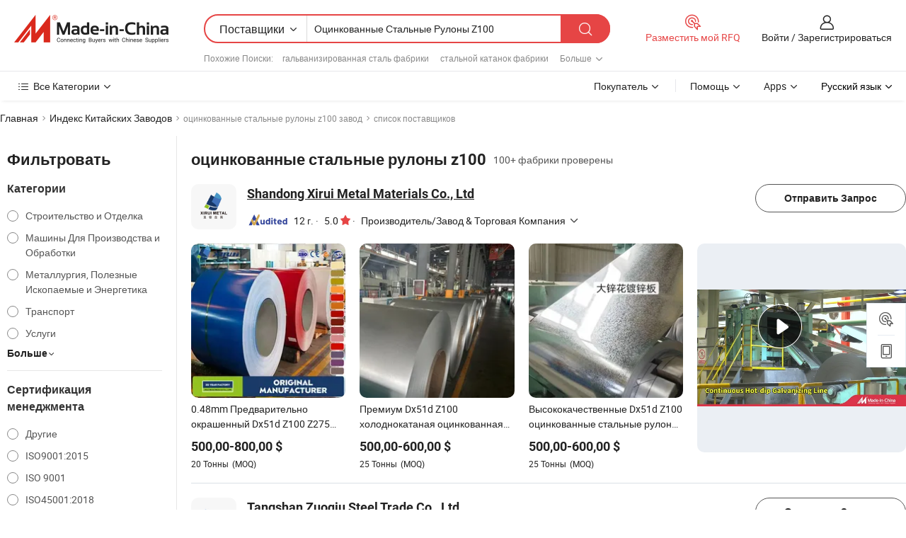

--- FILE ---
content_type: text/html;charset=UTF-8
request_url: https://ru.made-in-china.com/factory/galvanized-steel-coils-z100.html
body_size: 86213
content:
<!DOCTYPE HTML>
<html lang="ru" dir="ltr" >
<head>
            <base href="//ru.made-in-china.com" target="_top"/>
        <meta http-equiv="Content-Type" content="text/html; charset=utf-8" />
    <title>оцинкованные стальные рулоны z100 Завод, Вы можете непосредственно заказать продукты с Китайских оцинкованные стальные рулоны z100 Заводов в списке.</title>
    <meta name="Keywords" content="оцинкованные стальные рулоны z100 Завод, Китайский оцинкованные стальные рулоны z100 завод, Китайские оцинкованные стальные рулоны z100 заводы, Китайские оцинкованные стальные рулоны z100 производители, Китайские оцинкованные стальные рулоны z100 поставщики" />
    <meta name="Description" content="Поискоцинкованные стальные рулоны z100 завода в Китае, Вы можете непосредственно заказать продукты в списке оцинкованные стальные рулоны z100 заводов. Мы предоставим вам полные списки надёжных китайскихоцинкованные стальные рулоны z100заводов / производителей, поставщиков, экспортеров и трейдеры, подтвержденные инспектором в качестве третьей стороны." />
    <link rel="canonical" href="https://ru.made-in-china.com/factory/galvanized-steel-coils-z100.html">
    <link rel="preload" href="https://www.micstatic.com/landing/www/qf-new/images/leading_factory_bg_16d08a06.webp" as="image" fetchpriority="high">
    <link rel="dns-prefetch" href="//www.micstatic.com">
<link rel="preconnect" href="//www.micstatic.com">
<link rel="dns-prefetch" href="//image.made-in-china.com">
<link rel="preconnect" href="//image.made-in-china.com">
<link rel="dns-prefetch" href="//pic.made-in-china.com">
<link rel="preconnect" href="//pic.made-in-china.com">
        <link type="text/css" rel="stylesheet" href="https://www.micstatic.com/common/css/base/pc_base_8dc983a5.css" /> <link type="text/css" rel="stylesheet" href="https://www.micstatic.com/landing/www/qf-new/css/qf_010be316.css" /> <link type="text/css" rel="stylesheet" href="https://www.micstatic.com/landing/www/qf-new/dist/css/future_affe6d58.css" /> <link type="text/css" rel="stylesheet" href="https://www.micstatic.com/landing/www/qf-new/dist/css/main_984ea7d2.css" /> <script type="module" src="https://www.micstatic.com/common/js/libs/esm/@msr/client@2/index_02329b7a.js"></script><link rel="alternate" hreflang="de" href="https://de.made-in-china.com/factory/galvanized-steel-coils-z100.html" />
            <link rel="alternate" hreflang="hi" href="https://hi.made-in-china.com/factory/galvanized-steel-coils-z100.html" />
            <link rel="alternate" hreflang="ru" href="https://ru.made-in-china.com/factory/galvanized-steel-coils-z100.html" />
            <link rel="alternate" hreflang="pt" href="https://pt.made-in-china.com/factory/galvanized-steel-coils-z100.html" />
            <link rel="alternate" hreflang="ko" href="https://kr.made-in-china.com/factory/galvanized-steel-coils-z100.html" />
            <link rel="alternate" hreflang="en" href="https://www.made-in-china.com/factory/galvanized-steel-coils-z100.html" />
            <link rel="alternate" hreflang="it" href="https://it.made-in-china.com/factory/galvanized-steel-coils-z100.html" />
            <link rel="alternate" hreflang="fr" href="https://fr.made-in-china.com/factory/galvanized-steel-coils-z100.html" />
            <link rel="alternate" hreflang="es" href="https://es.made-in-china.com/factory/galvanized-steel-coils-z100.html" />
            <link rel="alternate" hreflang="sa" href="https://sa.made-in-china.com/factory/galvanized-steel-coils-z100.html" />
            <link rel="alternate" hreflang="x-default" href="https://www.made-in-china.com/factory/galvanized-steel-coils-z100.html" />
            <link rel="alternate" hreflang="vi" href="https://vi.made-in-china.com/factory/galvanized-steel-coils-z100.html" />
            <link rel="alternate" hreflang="th" href="https://th.made-in-china.com/factory/galvanized-steel-coils-z100.html" />
            <link rel="alternate" hreflang="ja" href="https://jp.made-in-china.com/factory/galvanized-steel-coils-z100.html" />
            <link rel="alternate" hreflang="id" href="https://id.made-in-china.com/factory/galvanized-steel-coils-z100.html" />
            <link rel="alternate" hreflang="nl" href="https://nl.made-in-china.com/factory/galvanized-steel-coils-z100.html" />
            <link rel="alternate" hreflang="tr" href="https://tr.made-in-china.com/factory/galvanized-steel-coils-z100.html" />
    <!-- Polyfill Code Begin --><script chaset="utf-8" type="text/javascript" src="https://www.micstatic.com/polyfill/polyfill-simplify_eb12d58d.js"></script><!-- Polyfill Code End --></head>
<body probe-clarity="false" >
            <div id="header" ></div>
<script>
    function headerMlanInit() {
        const funcName = 'headerMlan';
        const app = new window[funcName]({target: document.getElementById('header'), props: {props: {"pageType":3,"logoTitle":"Производители и поставщики","logoUrl":null,"base":{"buyerInfo":{"service":"Услуги","newUserGuide":"Гид для новичков","auditReport":"Audited Suppliers' Reports","meetSuppliers":"Meet Suppliers","onlineTrading":"Secured Trading Service","buyerCenter":"Центр покупателей","contactUs":"Связаться с Нами","search":"Поиск","prodDirectory":"Каталог Товаров","supplierDiscover":"Supplier Discover","sourcingRequest":"Разместить Запрос на Поставку","quickLinks":"Quick Links","myFavorites":"Мое Избранное","visitHistory":"История Браузера","buyer":"Покупатель","blog":"Бизнес-информация"},"supplierInfo":{"supplier":"Поставщик","joinAdvance":"加入高级会员","tradeServerMarket":"外贸服务市场","memberHome":"外贸e家","cloudExpo":"Smart Expo云展会","onlineTrade":"交易服务","internationalLogis":"国际物流","northAmericaBrandSailing":"北美全渠道出海","micDomesticTradeStation":"中国制造网内贸站"},"helpInfo":{"whyMic":"Why Made-in-China.com","auditSupplierWay":"Как мы проводим аудит поставщиков","securePaymentWay":"Как мы обеспечиваем оплату","submitComplaint":"Подать жалобу","contactUs":"Связаться с Нами","faq":"Вопросы-Ответы","help":"Помощь"},"appsInfo":{"downloadApp":"Скачать App!","forBuyer":"Для покупателя","forSupplier":"Для поставщика","exploreApp":"Исследовать эксклюзивные скидки в App","apps":"Apps"},"languages":[{"lanCode":0,"simpleName":"en","name":"English","value":"//www.made-in-china.com/factory/galvanized-steel-coils-z100.html","htmlLang":"en"},{"lanCode":5,"simpleName":"es","name":"Español","value":"//es.made-in-china.com/factory/galvanized-steel-coils-z100.html","htmlLang":"es"},{"lanCode":4,"simpleName":"pt","name":"Português","value":"//pt.made-in-china.com/factory/galvanized-steel-coils-z100.html","htmlLang":"pt"},{"lanCode":2,"simpleName":"fr","name":"Français","value":"//fr.made-in-china.com/factory/galvanized-steel-coils-z100.html","htmlLang":"fr"},{"lanCode":3,"simpleName":"ru","name":"Русский язык","value":"//ru.made-in-china.com/","htmlLang":"ru"},{"lanCode":8,"simpleName":"it","name":"Italiano","value":"//it.made-in-china.com/factory/galvanized-steel-coils-z100.html","htmlLang":"it"},{"lanCode":6,"simpleName":"de","name":"Deutsch","value":"//de.made-in-china.com/factory/galvanized-steel-coils-z100.html","htmlLang":"de"},{"lanCode":7,"simpleName":"nl","name":"Nederlands","value":"//nl.made-in-china.com/factory/galvanized-steel-coils-z100.html","htmlLang":"nl"},{"lanCode":9,"simpleName":"sa","name":"العربية","value":"//sa.made-in-china.com/factory/galvanized-steel-coils-z100.html","htmlLang":"ar"},{"lanCode":11,"simpleName":"kr","name":"한국어","value":"//kr.made-in-china.com/factory/galvanized-steel-coils-z100.html","htmlLang":"ko"},{"lanCode":10,"simpleName":"jp","name":"日本語","value":"//jp.made-in-china.com/factory/galvanized-steel-coils-z100.html","htmlLang":"ja"},{"lanCode":12,"simpleName":"hi","name":"हिन्दी","value":"//hi.made-in-china.com/factory/galvanized-steel-coils-z100.html","htmlLang":"hi"},{"lanCode":13,"simpleName":"th","name":"ภาษาไทย","value":"//th.made-in-china.com/factory/galvanized-steel-coils-z100.html","htmlLang":"th"},{"lanCode":14,"simpleName":"tr","name":"Türkçe","value":"//tr.made-in-china.com/factory/galvanized-steel-coils-z100.html","htmlLang":"tr"},{"lanCode":15,"simpleName":"vi","name":"Tiếng Việt","value":"//vi.made-in-china.com/factory/galvanized-steel-coils-z100.html","htmlLang":"vi"},{"lanCode":16,"simpleName":"id","name":"Bahasa Indonesia","value":"//id.made-in-china.com/factory/galvanized-steel-coils-z100.html","htmlLang":"id"}],"showMlan":true,"showRules":false,"rules":"Rules","language":"ru","menu":"Меню","subTitle":null,"subTitleLink":null,"stickyInfo":null},"categoryRegion":{"categories":"Все Категории","categoryList":[{"name":"Сельское Хозяйство и Пища","value":"https://ru.made-in-china.com/category1_Agriculture-Food/Agriculture-Food_usssssssss.html","catCode":"1000000000"},{"name":"Одежда и Аксессуары","value":"https://ru.made-in-china.com/category1_Apparel-Accessories/Apparel-Accessories_uussssssss.html","catCode":"1100000000"},{"name":"Искусство и Ремесла","value":"https://ru.made-in-china.com/category1_Arts-Crafts/Arts-Crafts_uyssssssss.html","catCode":"1200000000"},{"name":"Автозапчасти и Аксессуары","value":"https://ru.made-in-china.com/category1_Auto-Motorcycle-Parts-Accessories/Auto-Motorcycle-Parts-Accessories_yossssssss.html","catCode":"2900000000"},{"name":"Сумки, Футляры и Коробки","value":"https://ru.made-in-china.com/category1_Bags-Cases-Boxes/Bags-Cases-Boxes_yhssssssss.html","catCode":"2600000000"},{"name":"Химическая Промышленность","value":"https://ru.made-in-china.com/category1_Chemicals/Chemicals_uissssssss.html","catCode":"1300000000"},{"name":"Компьютерные Товары","value":"https://ru.made-in-china.com/category1_Computer-Products/Computer-Products_iissssssss.html","catCode":"3300000000"},{"name":"Строительство и Отделка","value":"https://ru.made-in-china.com/category1_Construction-Decoration/Construction-Decoration_ugssssssss.html","catCode":"1500000000"},{"name":"Бытовая Электроника","value":"https://ru.made-in-china.com/category1_Consumer-Electronics/Consumer-Electronics_unssssssss.html","catCode":"1400000000"},{"name":"Электротехника и Электроника","value":"https://ru.made-in-china.com/category1_Electrical-Electronics/Electrical-Electronics_uhssssssss.html","catCode":"1600000000"},{"name":"Мебель","value":"https://ru.made-in-china.com/category1_Furniture/Furniture_yessssssss.html","catCode":"2700000000"},{"name":"Здоровье и Медицина","value":"https://ru.made-in-china.com/category1_Health-Medicine/Health-Medicine_uessssssss.html","catCode":"1700000000"},{"name":"Промышленное Оборудование и Компоненты","value":"https://ru.made-in-china.com/category1_Industrial-Equipment-Components/Industrial-Equipment-Components_inssssssss.html","catCode":"3400000000"},{"name":"Инструменты и Измерительные Приборы","value":"https://ru.made-in-china.com/category1_Instruments-Meters/Instruments-Meters_igssssssss.html","catCode":"3500000000"},{"name":"Легкая промышленность и товары повседневного спроса","value":"https://ru.made-in-china.com/category1_Light-Industry-Daily-Use/Light-Industry-Daily-Use_urssssssss.html","catCode":"1800000000"},{"name":"Светильники и Освещение","value":"https://ru.made-in-china.com/category1_Lights-Lighting/Lights-Lighting_isssssssss.html","catCode":"3000000000"},{"name":"Машины Для Производства и Обработки","value":"https://ru.made-in-china.com/category1_Manufacturing-Processing-Machinery/Manufacturing-Processing-Machinery_uossssssss.html","catCode":"1900000000"},{"name":"Металлургия, Полезные Ископаемые и Энергетика","value":"https://ru.made-in-china.com/category1_Metallurgy-Mineral-Energy/Metallurgy-Mineral-Energy_ysssssssss.html","catCode":"2000000000"},{"name":"Канцелярские Товары","value":"https://ru.made-in-china.com/category1_Office-Supplies/Office-Supplies_yrssssssss.html","catCode":"2800000000"},{"name":"Упаковка и Полиграфия","value":"https://ru.made-in-china.com/category1_Packaging-Printing/Packaging-Printing_ihssssssss.html","catCode":"3600000000"},{"name":"Безопасность и Защита","value":"https://ru.made-in-china.com/category1_Security-Protection/Security-Protection_ygssssssss.html","catCode":"2500000000"},{"name":"Услуги","value":"https://ru.made-in-china.com/category1_Service/Service_ynssssssss.html","catCode":"2400000000"},{"name":"Спортивные Товары и Отдых","value":"https://ru.made-in-china.com/category1_Sporting-Goods-Recreation/Sporting-Goods-Recreation_iussssssss.html","catCode":"3100000000"},{"name":"Текстиль","value":"https://ru.made-in-china.com/category1_Textile/Textile_yussssssss.html","catCode":"2100000000"},{"name":"Инструменты и Крепёжные Изделия","value":"https://ru.made-in-china.com/category1_Tools-Hardware/Tools-Hardware_iyssssssss.html","catCode":"3200000000"},{"name":"Игрушки","value":"https://ru.made-in-china.com/category1_Toys/Toys_yyssssssss.html","catCode":"2200000000"},{"name":"Транспорт","value":"https://ru.made-in-china.com/category1_Transportation/Transportation_yissssssss.html","catCode":"2300000000"}],"more":"Больше"},"searchRegion":{"show":true,"lookingFor":"Расскажите нам, что вы ищете...","homeUrl":"//ru.made-in-china.com","products":"Товары","suppliers":"Поставщики","auditedFactory":null,"uploadImage":"Загрузить изображение","max20MbPerImage":"Максимум 20 МБ на изображение","yourRecentKeywords":"Ваши последние ключевые слова","clearHistory":"Очистить Историю","popularSearches":"Похожие Поиски","relatedSearches":"Больше","more":null,"maxSizeErrorMsg":"Загрузка не удалась. Максимальный размер изображения 20 МБ.","noNetworkErrorMsg":"Нет сетевого подключения. Пожалуйста, проверьте настройки сети и попробуйте снова.","uploadFailedErrorMsg":"Загрузка не удалась. Неверный формат изображения. Поддерживаемые форматы: JPG, PNG, BMP.","relatedList":[{"word":"гальванизированная сталь фабрики","adsData":"","link":"https://ru.made-in-china.com/factory/galvanized-steel.html","title":"гальванизированная сталь фабрики"},{"word":"стальной катанок фабрики","adsData":"","link":"https://ru.made-in-china.com/factory/steel-coil.html","title":"стальной катанок фабрики"},{"word":"стальная плита фабрики","adsData":"","link":"https://ru.made-in-china.com/factory/steel-plate.html","title":"стальная плита фабрики"},{"word":"нержавеющая сталь плита фабрики","adsData":"","link":"https://ru.made-in-china.com/factory/stainless-steel-plate.html","title":"нержавеющая сталь плита фабрики"},{"word":"гальванизированная стальная лента фабрики","adsData":"","link":"https://ru.made-in-china.com/factory/galvanized-steel-strip.html","title":"гальванизированная стальная лента фабрики"},{"word":"кровельный лист фабрики","adsData":"","link":"https://ru.made-in-china.com/factory/roofing-sheet.html","title":"кровельный лист фабрики"},{"word":"горячепоцинкованная сталь фабрики","adsData":"","link":"https://ru.made-in-china.com/factory/hot-dipped-galvanized-steel.html","title":"горячепоцинкованная сталь фабрики"},{"word":"гальванизированная сталь фабрики","adsData":"","link":"https://ru.made-in-china.com/factory/galvanized-steel-material.html","title":"гальванизированная сталь фабрики"},{"word":"оцинкованные стальные изделия фабрики","adsData":"","link":"https://ru.made-in-china.com/factory/galvanized-steel-products.html","title":"оцинкованные стальные изделия фабрики"},{"word":"горячее оцинкованное железо фабрики","adsData":"","link":"https://ru.made-in-china.com/factory/hot-galvanized-steel.html","title":"горячее оцинкованное железо фабрики"}],"relatedTitle":null,"relatedTitleLink":null,"formParams":null,"mlanFormParams":{"keyword":"Оцинкованные Стальные Рулоны Z100","inputkeyword":"Оцинкованные Стальные Рулоны Z100","type":null,"currentTab":null,"currentPage":null,"currentCat":null,"currentRegion":null,"currentProp":null,"submitPageUrl":null,"parentCat":null,"otherSearch":null,"currentAllCatalogCodes":null,"sgsMembership":null,"memberLevel":null,"topOrder":null,"size":null,"more":"больше","less":"less","staticUrl50":null,"staticUrl10":null,"staticUrl30":null,"condition":"1","conditionParamsList":[{"condition":"0","conditionName":null,"action":"/productSearch?keyword=#word#","searchUrl":null,"inputPlaceholder":null},{"condition":"1","conditionName":null,"action":"https://ru.made-in-china.com/companySearch?keyword=#word#","searchUrl":null,"inputPlaceholder":null}]},"enterKeywordTips":"Введите ключевое слово по крайней мере для вашего поиска.","openMultiSearch":false},"frequentRegion":{"rfq":{"rfq":"Разместить мой RFQ","searchRfq":"Search RFQs","acquireRfqHover":"Расскажите нам, что вам нужно, и попробуйте простой способ получить цитаты !","searchRfqHover":"Discover quality RFQs and connect with big-budget buyers"},"account":{"account":"Аккаунт","signIn":"Войти","join":"Зарегистрироваться","newUser":"Новый Пользователь","joinFree":"Зарегистрироваться","or":"Или","socialLogin":"Нажимая «Зарегистрироваться», «Войти» или «Продолжить» с Facebook, Linkedin, Twitter, Google, %s, я принимаю %sUser Agreement%s и %sPrivacy Policy%s","message":"Сообщения","quotes":"Цитаты","orders":"Заказы","favorites":"Избранное","visitHistory":"История Браузера","postSourcingRequest":"Разместить Запрос на Поставку","hi":"Здравствуйте","signOut":"Выйти","manageProduct":"Управление Продуктами","editShowroom":"Редактировать выставочный зал","username":"","userType":null,"foreignIP":true,"currentYear":2026,"userAgreement":"Пользовательское соглашение","privacyPolicy":"Политика конфиденциальности"},"message":{"message":"Сообщения","signIn":"Войти","join":"Зарегистрироваться","newUser":"Новый Пользователь","joinFree":"Зарегистрироваться","viewNewMsg":"Sign in to view the new messages","inquiry":"Запросы","rfq":"RFQs","awaitingPayment":"Awaiting payments","chat":"Чат","awaitingQuotation":"Ожидание котировок"},"cart":{"cart":"Корзина запросов"}},"busiRegion":null,"previewRegion":null,"relatedQpSync":true,"relatedQpSearchUrl":"https://www.made-in-china.com/multi-search/getHeadRelatedQp?word=galvanized steel coils z100&headQpType=QF&lanCode=3"}}});
		const hoc=o=>(o.__proto__.$get=function(o){return this.$$.ctx[this.$$.props[o]]},o.__proto__.$getKeys=function(){return Object.keys(this.$$.props)},o.__proto__.$getProps=function(){return this.$get("props")},o.__proto__.$setProps=function(o){var t=this.$getKeys(),s={},p=this;t.forEach(function(o){s[o]=p.$get(o)}),s.props=Object.assign({},s.props,o),this.$set(s)},o.__proto__.$help=function(){console.log("\n            $set(props): void             | 设置props的值\n            $get(key: string): any        | 获取props指定key的值\n            $getKeys(): string[]          | 获取props所有key\n            $getProps(): any              | 获取props里key为props的值（适用nail）\n            $setProps(params: any): void  | 设置props里key为props的值（适用nail）\n            $on(ev, callback): func       | 添加事件监听，返回移除事件监听的函数\n            $destroy(): void              | 销毁组件并触发onDestroy事件\n        ")},o);
        window[`${funcName}Api`] = hoc(app);
    };
</script><script type="text/javascript" crossorigin="anonymous" onload="headerMlanInit()" src="https://www.micstatic.com/nail/pc/header-mlan_6f301846.js"></script>    <input type="hidden" id="lanCode" name="lanCode" value="3">
    <input type="hidden" id="lan" name="lan" value="ru">
    <input type="hidden" name="is_track_single_page" id="is_track_single_page" />
<input id="sensor_pg_v" type="hidden" value="tp:103,stp:10302,st:qf,m:galvanized-steel-coils-z100,p:1" />
    <input type="hidden" id="J-searchWord" value="galvanized-steel-coils-z100"/>
<!-- 设置 Clarity 标签内容 -->
<!-- 引入 Clarity 脚本 -->
            <script type="application/ld+json">
        	{"contentUrl":"https://v.made-in-china.com/ucv/sbr/a20d998442eda85b696e9df565df9b/a5548eddce10198833113167809773_h264_def.mp4","description":"Поискоцинкованные стальные рулоны z100 завода в Китае, Вы можете непосредственно заказать продукты в списке оцинкованные стальные рулоны z100 заводов. Мы предоставим вам полные списки надёжных китайскихоцинкованные стальные рулоны z100заводов / производителей, поставщиков, экспортеров и трейдеры, подтвержденные инспектором в качестве третьей стороны.","name":"оцинкованные стальные рулоны z100 Завод, Вы можете непосредственно заказать продукты с Китайских оцинкованные стальные рулоны z100 Заводов в списке.","@context":"http://schema.org","@type":"VideoObject","thumbnailUrl":"http://image.made-in-china.com/312f0j00fQAGYKTajLRh/5d0fde8d168a01e4ef2355e311fd53d5-mp4.jpg","uploadDate":"2023-08-04T11:29:25+08:00"}
    	</script>
    <script id="introText" type="text/html">
        
    </script>
<!-- SONA2024 2.2.1 --><div id="first-screen-block"><div class="crumb" itemscope="" itemType="https://schema.org/BreadcrumbList"><span itemProp="itemListElement" itemscope="" itemType="https://schema.org/ListItem"><a rel="nofollow" href="/" itemProp="item"><span itemProp="name">Главная</span></a><meta itemProp="position" content="1"/></span><img src="https://www.micstatic.com/landing/www/qf-new/dist/assets/arrow-right-Bd5qwbiu.svg" alt="arrow-right"/><span itemProp="itemListElement" itemscope="" itemType="https://schema.org/ListItem"><a href="/factory-index/g.html" itemProp="item"><span itemProp="name">Индекс Китайских Заводов</span></a><meta itemProp="position" content="2"/></span><img src="https://www.micstatic.com/landing/www/qf-new/dist/assets/arrow-right-Bd5qwbiu.svg" alt="arrow-right"/><span class="gray-crumb">оцинкованные стальные рулоны z100 завод</span><img src="https://www.micstatic.com/landing/www/qf-new/dist/assets/arrow-right-Bd5qwbiu.svg" alt="arrow-right"/><span class="gray-crumb">список поставщиков</span></div><div class="page-top-wrapper"><div class="filter-wrapper"><div class="filter-title">Фильтровать</div><div class="filter-groups" faw-module="filter"><form action="#" class="ft-form is-horizontal qf-filter-form"><div class="filter-group"><div class="filter-group-header"><span class="filter-group-title">Категории</span></div><div class="ft-form-item"><div class="ft-form-item-control"><div class="ft-form-item-input"><div class="ft-radio-group is-vertical"><label class="ft-radio is-primary"><input type="radio" value="1500000000" ads-data="" name="catCode"/><span class="ft-radio-front"></span><span class="ft-radio-label">Строительство и Отделка</span></label><label class="ft-radio is-primary"><input type="radio" value="1900000000" ads-data="" name="catCode"/><span class="ft-radio-front"></span><span class="ft-radio-label">Машины Для Производства и Обработки</span></label><label class="ft-radio is-primary"><input type="radio" value="2000000000" ads-data="" name="catCode"/><span class="ft-radio-front"></span><span class="ft-radio-label">Металлургия, Полезные Ископаемые и Энергетика</span></label><label class="ft-radio is-primary"><input type="radio" value="2300000000" ads-data="" name="catCode"/><span class="ft-radio-front"></span><span class="ft-radio-label">Транспорт</span></label><label class="ft-radio is-primary"><input type="radio" value="2400000000" ads-data="" name="catCode"/><span class="ft-radio-front"></span><span class="ft-radio-label">Услуги</span></label></div></div></div></div><div class="view-more-btn" ads-data="st:14"><span>Больше</span><i class="ob-icon icon-down"></i></div></div><div class="filter-group"><div class="filter-group-header"><span class="filter-group-title">Сертификация менеджмента</span></div><div class="ft-form-item"><div class="ft-form-item-control"><div class="ft-form-item-input"><div class="ft-radio-group is-vertical"><label class="ft-radio is-primary"><input type="radio" value="-4" ads-data="" name="managementCertification"/><span class="ft-radio-front"></span><span class="ft-radio-label">Другие</span></label><label class="ft-radio is-primary"><input type="radio" value="-5" ads-data="" name="managementCertification"/><span class="ft-radio-front"></span><span class="ft-radio-label">ISO9001:2015</span></label><label class="ft-radio is-primary"><input type="radio" value="10" ads-data="" name="managementCertification"/><span class="ft-radio-front"></span><span class="ft-radio-label">ISO 9001</span></label><label class="ft-radio is-primary"><input type="radio" value="100375" ads-data="" name="managementCertification"/><span class="ft-radio-front"></span><span class="ft-radio-label">ISO45001:2018</span></label><label class="ft-radio is-primary"><input type="radio" value="11" ads-data="" name="managementCertification"/><span class="ft-radio-front"></span><span class="ft-radio-label">OHSAS/ OHSMS 18005</span></label></div></div></div></div><div class="view-more-btn" ads-data="st:14"><span>Больше</span><i class="ob-icon icon-down"></i></div></div><div class="filter-group"><div class="filter-group-header"><span class="filter-group-title">Возможности НИОКР</span></div><div class="ft-form-item"><div class="ft-form-item-control"><div class="ft-form-item-input"><div class="ft-radio-group is-vertical"><label class="ft-radio is-primary"><input type="radio" value="4" ads-data="" name="rdCapacity"/><span class="ft-radio-front"></span><span class="ft-radio-label">OEM</span></label><label class="ft-radio is-primary"><input type="radio" value="5" ads-data="" name="rdCapacity"/><span class="ft-radio-front"></span><span class="ft-radio-label">ODM</span></label><label class="ft-radio is-primary"><input type="radio" value="6" ads-data="" name="rdCapacity"/><span class="ft-radio-front"></span><span class="ft-radio-label">Собственный бренд</span></label><label class="ft-radio is-primary"><input type="radio" value="99" ads-data="" name="rdCapacity"/><span class="ft-radio-front"></span><span class="ft-radio-label">Другие</span></label></div></div></div></div></div><div class="filter-group"><div class="filter-group-header"><span class="filter-group-title">Годовой Доход</span></div><div class="ft-form-item"><div class="ft-form-item-control"><div class="ft-form-item-input"><div class="ft-radio-group is-vertical"><label class="ft-radio is-primary"><input type="radio" value="1" ads-data="" name="annualRevenue"/><span class="ft-radio-front"></span><span class="ft-radio-label">Менее 1 Миллиона Долларов США</span></label><label class="ft-radio is-primary"><input type="radio" value="3" ads-data="" name="annualRevenue"/><span class="ft-radio-front"></span><span class="ft-radio-label">2,5 ~ 5 миллионов долларов США</span></label><label class="ft-radio is-primary"><input type="radio" value="4" ads-data="" name="annualRevenue"/><span class="ft-radio-front"></span><span class="ft-radio-label">5 ~ 10 миллионов долларов США</span></label><label class="ft-radio is-primary"><input type="radio" value="5" ads-data="" name="annualRevenue"/><span class="ft-radio-front"></span><span class="ft-radio-label">10 ~ 50 миллионов долларов США</span></label><label class="ft-radio is-primary"><input type="radio" value="6" ads-data="" name="annualRevenue"/><span class="ft-radio-front"></span><span class="ft-radio-label">50 ~ 100 миллионов долларов США</span></label></div></div></div></div><div class="view-more-btn" ads-data="st:14"><span>Больше</span><i class="ob-icon icon-down"></i></div></div><div class="filter-group"><div class="filter-group-header"><span class="filter-group-title">Количество сотрудников</span></div><div class="ft-form-item"><div class="ft-form-item-control"><div class="ft-form-item-input"><div class="ft-radio-group is-vertical"><label class="ft-radio is-primary"><input type="radio" value="1" ads-data="" name="employeeNum"/><span class="ft-radio-front"></span><span class="ft-radio-label">Менее 5 Человеков</span></label><label class="ft-radio is-primary"><input type="radio" value="2" ads-data="" name="employeeNum"/><span class="ft-radio-front"></span><span class="ft-radio-label">5-50 Человеков</span></label><label class="ft-radio is-primary"><input type="radio" value="3" ads-data="" name="employeeNum"/><span class="ft-radio-front"></span><span class="ft-radio-label">51-200 Человеков</span></label><label class="ft-radio is-primary"><input type="radio" value="4" ads-data="" name="employeeNum"/><span class="ft-radio-front"></span><span class="ft-radio-label">201-500 Человеков</span></label><label class="ft-radio is-primary"><input type="radio" value="5" ads-data="" name="employeeNum"/><span class="ft-radio-front"></span><span class="ft-radio-label">501-1000 Человеков</span></label></div></div></div></div></div><div class="filter-group"><div class="filter-group-header"><span class="filter-group-title">Провинция &amp;Регион</span></div><div class="ft-form-item"><div class="ft-form-item-control"><div class="ft-form-item-input"><div class="ft-radio-group is-vertical"><label class="ft-radio is-primary"><input type="radio" value="Anhui" ads-data="" name="province"/><span class="ft-radio-front"></span><span class="ft-radio-label">Anhui</span></label><label class="ft-radio is-primary"><input type="radio" value="Fujian" ads-data="" name="province"/><span class="ft-radio-front"></span><span class="ft-radio-label">Fujian</span></label><label class="ft-radio is-primary"><input type="radio" value="Guangdong" ads-data="" name="province"/><span class="ft-radio-front"></span><span class="ft-radio-label">Guangdong</span></label><label class="ft-radio is-primary"><input type="radio" value="Hebei" ads-data="" name="province"/><span class="ft-radio-front"></span><span class="ft-radio-label">Hebei</span></label><label class="ft-radio is-primary"><input type="radio" value="Henan" ads-data="" name="province"/><span class="ft-radio-front"></span><span class="ft-radio-label">Henan</span></label></div></div></div></div><div class="view-more-btn" ads-data="st:14"><span>Больше</span><i class="ob-icon icon-down"></i></div></div><div class="filter-group filter-audited"><div class="ft-form-item"><div class="ft-form-item-control"><div class="ft-form-item-input"><div class="ft-radio-group is-vertical"><label class="ft-radio is-primary"><input type="radio" value="1" ads-data="" name="auditedSuppliers"/><span class="ft-radio-front"></span><span class="ft-radio-label"><img src="https://www.micstatic.com/landing/www/qf-new/dist/assets/audited-DQjVuQn9.png" width="57.5" height="20" alt="Поставщики проверены инспекционными службами."/></span></label></div></div></div></div></div></form></div></div><div class="page-top-content"><div class="leading-factory-wrapper leading-factory-no-data" faw-module="leading_factory" faw-exposure="true"><div class="leading-factory-container"><div class="leading-factory-left no-data"><div class="leading-factory-logo"><img src="https://www.micstatic.com/landing/www/qf-new/dist/assets/leading_factory-CY6-Z8Up.png" alt=""/></div><div class="leading-factory-subtitle" title="О оцинкованные стальные рулоны z100">О оцинкованные стальные рулоны z100</div><ul class="leading-factory-features"><li class="feature-item"><img src="https://www.micstatic.com/landing/www/qf-new/dist/assets/leading_factory_icon1-b9txvrsa.png" alt=""/><span class="feature-text" title="Технологические инновации">Технологические инновации</span></li><li class="feature-item"><img src="https://www.micstatic.com/landing/www/qf-new/dist/assets/leading_factory_icon2-D_fmzuKW.png" alt=""/><span class="feature-text" title="Надежные цепочки поставок">Надежные цепочки поставок</span></li><li class="feature-item"><img src="https://www.micstatic.com/landing/www/qf-new/dist/assets/leading_factory_icon3-B93UAk-m.png" alt=""/><span class="feature-text" title="Значительные производственные возможности">Значительные производственные возможности</span></li></ul></div><div class="factory-card-skeleton"><div class="factory-logo-box-skeleton"><div class="skeleton rectangle skeleton-animated"></div></div><div class="factory-divider-skeleton"></div><div class="factory-content-skeleton"><div class="skeleton rectangle skeleton-animated"></div></div></div><div class="factory-card-skeleton"><div class="factory-logo-box-skeleton"><div class="skeleton rectangle skeleton-animated"></div></div><div class="factory-divider-skeleton"></div><div class="factory-content-skeleton"><div class="skeleton rectangle skeleton-animated"></div></div></div></div></div><h1 class="company-list-top"><span class="search-word" title="оцинкованные стальные рулоны z100">оцинкованные стальные рулоны z100</span><span class="tip-text">100+ фабрики проверены</span></h1><div class="company-list-wrapper" faw-module="factory_list"><div class="company-list-wrap"><div class="company-list"><div class="company-item"><div class="com-title"><div class="com-title-left"><a class="com-pic" href="https://ru.made-in-china.com/co_sdxirui-metal/" target="_blank" ads-data="st:3,a:1,pcid:FSZTocUjGlkv,flx_deliv_tp:comb,ads_id:,ads_tp:,srv_id:"><img src="//image.made-in-china.com/206f0j00VtMGNzyrvRUI/Shandong-Xirui-Metal-Materials-Co-Ltd.jpg"/></a><div class="com-title-wrap"><h2 class="com-title-txt"><a href="https://ru.made-in-china.com/co_sdxirui-metal/" target="_blank" ads-data="st:3,a:1,pcid:FSZTocUjGlkv,flx_deliv_tp:comb,ads_id:,ads_tp:,srv_id:">Shandong Xirui Metal Materials Co., Ltd</a></h2><div class="com-detail"><a class="audited-icon" href="https://ru.made-in-china.com/co_sdxirui-metal/company_info.html" target="_blank" ads-data="st:3,a:1,pcid:FSZTocUjGlkv,flx_deliv_tp:comb,ads_id:,ads_tp:,srv_id:"><img src="https://www.micstatic.com/landing/www/qf-new/dist/assets/as-mQl-B1co.svg"/></a><a class="com-year" href="https://ru.made-in-china.com/co_sdxirui-metal/company_info.html" target="_blank" ads-data="st:3,a:1,pcid:FSZTocUjGlkv,flx_deliv_tp:comb,ads_id:,ads_tp:,srv_id:"><span class="year">12 г.</span></a><a class="com-rate" href="https://ru.made-in-china.com/co_sdxirui-metal/company_info.html" target="_blank" ads-data="st:3,a:1,pcid:FSZTocUjGlkv,flx_deliv_tp:comb,ads_id:,ads_tp:,srv_id:"><span class="dot">·</span><span class="rate">5.0<i class="ob-icon icon-star-f"></i></span></a><a class="com-info" href="https://ru.made-in-china.com/co_sdxirui-metal/" target="_blank" ads-data="st:3,a:1,pcid:FSZTocUjGlkv,flx_deliv_tp:comb,ads_id:,ads_tp:,srv_id:"><div class="business-type"><span class="dot">·</span><span class="text">Производитель/Завод &amp; Торговая Компания</span></div><i class="ob-icon icon-down"></i></a></div></div></div><div class="com-btn"><a rel="nofollow" ads-data="st:24,a:1,pcid:FSZTocUjGlkv,flx_deliv_tp:comb,ads_id:,ads_tp:,srv_id:" class="ft-btn ft-btn-outline-primary ft-btn-round inquiry-btn" href="https://www.made-in-china.com/sendInquiry/shrom_FSZTocUjGlkv_FSZTocUjGlkv.html?from=search&amp;type=cs&amp;target=com&amp;word=galvanized-steel-coils-z100&amp;plant=ru" target="_blank">Отправить Запрос</a></div></div><div class="com-content"><div class="com-product"><div class="prod-item" faw-exposure="true" ads-data="a:1,pcid:FSZTocUjGlkv,pdid:oZuGnQDcIztr,flx_deliv_tp:comb,ads_id:,ads_tp:,srv_id:"><a href="https://ru.made-in-china.com/co_sdxirui-metal/product_0-48mm-Prepainted-Dx51d-Z100-Z275-PPGI-PPGL-Color-Coated-Steel-Coil-Galvanized-Galvalume-Steel-Coils-for-Building-Material_uoiinsyhsu.html" target="_blank"><div class="prod-pic" ads-data="st:8,a:1,pcid:FSZTocUjGlkv,pdid:oZuGnQDcIztr,flx_deliv_tp:comb,ads_id:,ads_tp:,srv_id:"><img src="https://image.made-in-china.com/221f0j00psmiDzbwCYUI/0-48mm-Prepainted-Dx51d-Z100-Z275-PPGI-PPGL-Color-Coated-Steel-Coil-Galvanized-Galvalume-Steel-Coils-for-Building-Material.webp" alt="0.48mm Предварительно окрашенный Dx51d Z100 Z275 PPGI PPGL Цветное покрытие стальной рулон Гальванизированные Гальвалюминевые стальные рулоны для строительных материалов" title="0.48mm Предварительно окрашенный Dx51d Z100 Z275 PPGI PPGL Цветное покрытие стальной рулон Гальванизированные Гальвалюминевые стальные рулоны для строительных материалов"/></div><div class="prod-info"><h3 class="prod-name" ads-data="st:2,a:1,pcid:FSZTocUjGlkv,pdid:oZuGnQDcIztr,flx_deliv_tp:comb,ads_id:,ads_tp:,srv_id:"><span title="0.48mm Предварительно окрашенный Dx51d Z100 Z275 PPGI PPGL Цветное покрытие стальной рулон Гальванизированные Гальвалюминевые стальные рулоны для строительных материалов">0.48mm Предварительно окрашенный Dx51d Z100 Z275 PPGI PPGL Цветное покрытие стальной рулон Гальванизированные Гальвалюминевые стальные рулоны для строительных материалов</span></h3><div class="prod-price"><span><strong class="price"><span>500,00</span>-<span>800,00</span> $</strong></span></div><div class="prod-moq"><span>20<!-- --> <!-- -->Тонны</span><span class="moq-text">(MOQ)</span></div></div></a></div><div class="prod-item" faw-exposure="true" ads-data="a:1,pcid:FSZTocUjGlkv,pdid:vZzfTmLwbVGX,flx_deliv_tp:comb,ads_id:,ads_tp:,srv_id:"><a href="https://ru.made-in-china.com/co_sdxirui-metal/product_Premium-Dx51d-Z100-Cold-Rolled-Galvanized-Steel-Coil-for-Roofing_uogiiueesu.html" target="_blank"><div class="prod-pic" ads-data="st:8,a:1,pcid:FSZTocUjGlkv,pdid:vZzfTmLwbVGX,flx_deliv_tp:comb,ads_id:,ads_tp:,srv_id:"><img src="https://image.made-in-china.com/221f0j00IKpVkugzqLRh/Premium-Dx51d-Z100-Cold-Rolled-Galvanized-Steel-Coil-for-Roofing.webp" alt="Премиум Dx51d Z100 холоднокатаная оцинкованная стальная рулон для кровли" title="Премиум Dx51d Z100 холоднокатаная оцинкованная стальная рулон для кровли"/></div><div class="prod-info"><h3 class="prod-name" ads-data="st:2,a:1,pcid:FSZTocUjGlkv,pdid:vZzfTmLwbVGX,flx_deliv_tp:comb,ads_id:,ads_tp:,srv_id:"><span title="Премиум Dx51d Z100 холоднокатаная оцинкованная стальная рулон для кровли">Премиум Dx51d Z100 холоднокатаная оцинкованная стальная рулон для кровли</span></h3><div class="prod-price"><span><strong class="price"><span>500,00</span>-<span>600,00</span> $</strong></span></div><div class="prod-moq"><span>25<!-- --> <!-- -->Тонны</span><span class="moq-text">(MOQ)</span></div></div></a></div><div class="prod-item" faw-exposure="true" ads-data="a:1,pcid:FSZTocUjGlkv,pdid:bdYtAzxJRoTg,flx_deliv_tp:comb,ads_id:,ads_tp:,srv_id:"><a href="https://ru.made-in-china.com/co_sdxirui-metal/product_High-Quality-Dx51d-Z100-Galvanized-Steel-Coils-for-Manufacturing_uohysuihiu.html" target="_blank"><div class="prod-pic" ads-data="st:8,a:1,pcid:FSZTocUjGlkv,pdid:bdYtAzxJRoTg,flx_deliv_tp:comb,ads_id:,ads_tp:,srv_id:"><img src="https://image.made-in-china.com/221f0j00FsnlMBbcQDUK/High-Quality-Dx51d-Z100-Galvanized-Steel-Coils-for-Manufacturing.webp" alt="Высококачественные Dx51d Z100 оцинкованные стальные рулоны для производства" title="Высококачественные Dx51d Z100 оцинкованные стальные рулоны для производства"/></div><div class="prod-info"><h3 class="prod-name" ads-data="st:2,a:1,pcid:FSZTocUjGlkv,pdid:bdYtAzxJRoTg,flx_deliv_tp:comb,ads_id:,ads_tp:,srv_id:"><span title="Высококачественные Dx51d Z100 оцинкованные стальные рулоны для производства">Высококачественные Dx51d Z100 оцинкованные стальные рулоны для производства</span></h3><div class="prod-price"><span><strong class="price"><span>500,00</span>-<span>600,00</span> $</strong></span></div><div class="prod-moq"><span>25<!-- --> <!-- -->Тонны</span><span class="moq-text">(MOQ)</span></div></div></a></div><div class="prod-item" faw-exposure="true" ads-data="a:1,pcid:FSZTocUjGlkv,pdid:HmipSydUSFkZ,flx_deliv_tp:comb,ads_id:,ads_tp:,srv_id:"><a href="https://ru.made-in-china.com/co_sdxirui-metal/product_High-Quality-Z100-Galvanized-Steel-Coil-for-Construction-Projects_ysonoeonrg.html" target="_blank"><div class="prod-pic" ads-data="st:8,a:1,pcid:FSZTocUjGlkv,pdid:HmipSydUSFkZ,flx_deliv_tp:comb,ads_id:,ads_tp:,srv_id:"><img src="https://image.made-in-china.com/221f0j00OsgijneGllUC/High-Quality-Z100-Galvanized-Steel-Coil-for-Construction-Projects.webp" alt="Высококачественная Z100 оцинкованная стальная рулон для строительных проектов" title="Высококачественная Z100 оцинкованная стальная рулон для строительных проектов"/></div><div class="prod-info"><h3 class="prod-name" ads-data="st:2,a:1,pcid:FSZTocUjGlkv,pdid:HmipSydUSFkZ,flx_deliv_tp:comb,ads_id:,ads_tp:,srv_id:"><span title="Высококачественная Z100 оцинкованная стальная рулон для строительных проектов">Высококачественная Z100 оцинкованная стальная рулон для строительных проектов</span></h3><div class="prod-price"><span><strong class="price"><span>500,00</span>-<span>750,00</span> $</strong></span></div><div class="prod-moq"><span>100<!-- --> <!-- -->Тонны</span><span class="moq-text">(MOQ)</span></div></div></a></div></div><div class="com-video"><div faw-exposure="true"><div class="swiper ft-swiper product-swiper" dir="ltr"><div class="swiper-wrapper"><div class="swiper-slide swiper-slide-duplicate" data-swiper-slide-index="4"><div class="prod-pic" ads-data="st:8,a:5,pcid:FSZTocUjGlkv,flx_deliv_tp:comb,ads_id:,ads_tp:,srv_id:"><img src="//image.made-in-china.com/214f0j00kCBUVpJWLPqO/made-in-china.webp"/></div></div><div class="swiper-slide" data-swiper-slide-index="0"><div class="prod-pic" faw-video="true" ads-data="st:15,a:1,pcid:FSZTocUjGlkv,item_type:com_details,cloud_media_url:https://v.made-in-china.com/ucv/sbr/a20d998442eda85b696e9df565df9b/89e353a92d11150843641347369419_h264_def.mp4,flx_deliv_tp:comb,ads_id:,ads_tp:,srv_id:"><div class="play-video-btn"><img src="https://www.micstatic.com/landing/www/qf-new/dist/assets/play-BBkcUfs8.png"/></div><img src="https://image.made-in-china.com/318f0j00MzwRavoWlAhy/-003-mp4.webp"/></div></div><div class="swiper-slide" data-swiper-slide-index="1"><div class="prod-pic" ads-data="st:8,a:2,pcid:FSZTocUjGlkv,flx_deliv_tp:comb,ads_id:,ads_tp:,srv_id:"><img src="//image.made-in-china.com/214f0j00hCMRiewyQLqO/made-in-china.webp"/></div></div><div class="swiper-slide" data-swiper-slide-index="2"><div class="prod-pic" ads-data="st:8,a:3,pcid:FSZTocUjGlkv,flx_deliv_tp:comb,ads_id:,ads_tp:,srv_id:"><img src="//image.made-in-china.com/214f0j00WeBRlOdElLcF/made-in-china.webp"/></div></div><div class="swiper-slide" data-swiper-slide-index="3"><div class="prod-pic" ads-data="st:8,a:4,pcid:FSZTocUjGlkv,flx_deliv_tp:comb,ads_id:,ads_tp:,srv_id:"><img src="//image.made-in-china.com/214f0j00kMvUVTdCLDqO/made-in-china.webp"/></div></div><div class="swiper-slide" data-swiper-slide-index="4"><div class="prod-pic" ads-data="st:8,a:5,pcid:FSZTocUjGlkv,flx_deliv_tp:comb,ads_id:,ads_tp:,srv_id:"><img src="//image.made-in-china.com/214f0j00kCBUVpJWLPqO/made-in-china.webp"/></div></div><div class="swiper-slide swiper-slide-duplicate" data-swiper-slide-index="0"><div class="prod-pic" faw-video="true" ads-data="st:15,a:1,pcid:FSZTocUjGlkv,item_type:com_details,cloud_media_url:https://v.made-in-china.com/ucv/sbr/a20d998442eda85b696e9df565df9b/89e353a92d11150843641347369419_h264_def.mp4,flx_deliv_tp:comb,ads_id:,ads_tp:,srv_id:"><div class="play-video-btn"><img src="https://www.micstatic.com/landing/www/qf-new/dist/assets/play-BBkcUfs8.png"/></div><img src="https://image.made-in-china.com/318f0j00MzwRavoWlAhy/-003-mp4.webp"/></div></div></div><div class="swiper-controls"><div class="controls-btn active" style="cursor:pointer"><i class="icon-video-camera"></i></div><div class="controls-btn " style="cursor:pointer"><i class="icon-picture-gallery"></i>1/4</div></div><div class="ft-swiper-prev"><i class="ft-icon icon-left ft-swiper-prev-icon"></i></div><div class="ft-swiper-next"><i class="ft-icon icon-right ft-swiper-next-icon"></i></div></div></div></div></div></div><div class="company-item"><div class="com-title"><div class="com-title-left"><a class="com-pic" href="https://ru.made-in-china.com/co_zuoqiusteel/" target="_blank" ads-data="st:3,a:2,pcid:KdcarMQjAzio,flx_deliv_tp:comb,ads_id:,ads_tp:,srv_id:"><img src="//image.made-in-china.com/206f0j00laifnqjoaRct/Tangshan-Zuoqiu-Steel-Trade-Co-Ltd.jpg"/></a><div class="com-title-wrap"><h2 class="com-title-txt"><a href="https://ru.made-in-china.com/co_zuoqiusteel/" target="_blank" ads-data="st:3,a:2,pcid:KdcarMQjAzio,flx_deliv_tp:comb,ads_id:,ads_tp:,srv_id:">Tangshan Zuoqiu Steel Trade Co., Ltd</a></h2><div class="com-detail"><a class="audited-icon" href="https://ru.made-in-china.com/co_zuoqiusteel/company_info.html" target="_blank" ads-data="st:3,a:2,pcid:KdcarMQjAzio,flx_deliv_tp:comb,ads_id:,ads_tp:,srv_id:"><img src="https://www.micstatic.com/landing/www/qf-new/dist/assets/as-mQl-B1co.svg"/></a><a class="com-year" href="https://ru.made-in-china.com/co_zuoqiusteel/company_info.html" target="_blank" ads-data="st:3,a:2,pcid:KdcarMQjAzio,flx_deliv_tp:comb,ads_id:,ads_tp:,srv_id:"><span class="year">3 г.</span></a><a class="com-info" href="https://ru.made-in-china.com/co_zuoqiusteel/" target="_blank" ads-data="st:3,a:2,pcid:KdcarMQjAzio,flx_deliv_tp:comb,ads_id:,ads_tp:,srv_id:"><div class="business-type"><span class="dot">·</span><span class="text">Торговая Компания</span></div><i class="ob-icon icon-down"></i></a></div></div></div><div class="com-btn"><a rel="nofollow" ads-data="st:24,a:2,pcid:KdcarMQjAzio,flx_deliv_tp:comb,ads_id:,ads_tp:,srv_id:" class="ft-btn ft-btn-outline-primary ft-btn-round inquiry-btn" href="https://www.made-in-china.com/sendInquiry/shrom_KdcarMQjAzio_KdcarMQjAzio.html?from=search&amp;type=cs&amp;target=com&amp;word=galvanized-steel-coils-z100&amp;plant=ru" target="_blank">Отправить Запрос</a></div></div><div class="com-content"><div class="com-product"><div class="prod-item" faw-exposure="true" ads-data="a:2,pcid:KdcarMQjAzio,pdid:HGWpbAdOhaRk,flx_deliv_tp:comb,ads_id:,ads_tp:,srv_id:"><a href="https://ru.made-in-china.com/co_zuoqiusteel/product_Hot-Dipped-SGCC-Dx51d-G60-G90-Z60-Z80-Z100-Z120-Z275-Zinc-Coated-Galvanized-Steel-Coil_yuugohgnuy.html" target="_blank"><div class="prod-pic" ads-data="st:8,a:2,pcid:KdcarMQjAzio,pdid:HGWpbAdOhaRk,flx_deliv_tp:comb,ads_id:,ads_tp:,srv_id:"><img src="https://image.made-in-china.com/221f0j00ayUclCGKhRpd/Hot-Dipped-SGCC-Dx51d-G60-G90-Z60-Z80-Z100-Z120-Z275-Zinc-Coated-Galvanized-Steel-Coil.webp" alt="Горячепоцинкованный SGCC Dx51d G60 G90 Z60 Z80 Z100 Z120 Z275 оцинкованный стальной рулон" title="Горячепоцинкованный SGCC Dx51d G60 G90 Z60 Z80 Z100 Z120 Z275 оцинкованный стальной рулон"/></div><div class="prod-info"><h3 class="prod-name" ads-data="st:2,a:2,pcid:KdcarMQjAzio,pdid:HGWpbAdOhaRk,flx_deliv_tp:comb,ads_id:,ads_tp:,srv_id:"><span title="Горячепоцинкованный SGCC Dx51d G60 G90 Z60 Z80 Z100 Z120 Z275 оцинкованный стальной рулон">Горячепоцинкованный SGCC Dx51d G60 G90 Z60 Z80 Z100 Z120 Z275 оцинкованный стальной рулон</span></h3><div class="prod-price"><span><strong class="price"><span>450,00</span>-<span>600,00</span> $</strong></span></div><div class="prod-moq"><span>10<!-- --> <!-- -->Тонны</span><span class="moq-text">(MOQ)</span></div></div></a></div><div class="prod-item" faw-exposure="true" ads-data="a:2,pcid:KdcarMQjAzio,pdid:cAyrMnECqxYi,flx_deliv_tp:comb,ads_id:,ads_tp:,srv_id:"><a href="https://ru.made-in-china.com/co_zuoqiusteel/product_Dx51d-0-25-1250mm-Z80-Z100-Zero-Spangle-Hot-Dipped-Galvanized-Steel-Coil-for-Roof-Sheet_yusrshngsy.html" target="_blank"><div class="prod-pic" ads-data="st:8,a:2,pcid:KdcarMQjAzio,pdid:cAyrMnECqxYi,flx_deliv_tp:comb,ads_id:,ads_tp:,srv_id:"><img src="https://image.made-in-china.com/221f0j00dSFokgeBwKrz/Dx51d-0-25-1250mm-Z80-Z100-Zero-Spangle-Hot-Dipped-Galvanized-Steel-Coil-for-Roof-Sheet.webp" alt="Dx51d 0.25*1250mm Z80 Z100 Нулевая спангл горячекатаная оцинкованная стальная рулон для кровельного листа" title="Dx51d 0.25*1250mm Z80 Z100 Нулевая спангл горячекатаная оцинкованная стальная рулон для кровельного листа"/></div><div class="prod-info"><h3 class="prod-name" ads-data="st:2,a:2,pcid:KdcarMQjAzio,pdid:cAyrMnECqxYi,flx_deliv_tp:comb,ads_id:,ads_tp:,srv_id:"><span title="Dx51d 0.25*1250mm Z80 Z100 Нулевая спангл горячекатаная оцинкованная стальная рулон для кровельного листа">Dx51d 0.25*1250mm Z80 Z100 Нулевая спангл горячекатаная оцинкованная стальная рулон для кровельного листа</span></h3><div class="prod-price"><span><strong class="price"><span>450,00</span>-<span>600,00</span> $</strong></span></div><div class="prod-moq"><span>10<!-- --> <!-- -->Тонны</span><span class="moq-text">(MOQ)</span></div></div></a></div><div class="prod-item" faw-exposure="true" ads-data="a:2,pcid:KdcarMQjAzio,pdid:QtcpoSMPJGrv,flx_deliv_tp:comb,ads_id:,ads_tp:,srv_id:"><a href="https://ru.made-in-china.com/co_zuoqiusteel/product_Hot-DIP-Galvanized-Steel-Sheet-Coil-Dx51d-Z100-0-8mm-Galvanized-Sheet-in-Roll_yuughhesey.html" target="_blank"><div class="prod-pic" ads-data="st:8,a:2,pcid:KdcarMQjAzio,pdid:QtcpoSMPJGrv,flx_deliv_tp:comb,ads_id:,ads_tp:,srv_id:"><img src="https://image.made-in-china.com/221f0j00ONzkPRuSngry/Hot-DIP-Galvanized-Steel-Sheet-Coil-Dx51d-Z100-0-8mm-Galvanized-Sheet-in-Roll.webp" alt="Горячекатаный оцинкованный стальной лист в рулоне Dx51d Z100 0.8mm Оцинкованный лист в рулоне" title="Горячекатаный оцинкованный стальной лист в рулоне Dx51d Z100 0.8mm Оцинкованный лист в рулоне"/></div><div class="prod-info"><h3 class="prod-name" ads-data="st:2,a:2,pcid:KdcarMQjAzio,pdid:QtcpoSMPJGrv,flx_deliv_tp:comb,ads_id:,ads_tp:,srv_id:"><span title="Горячекатаный оцинкованный стальной лист в рулоне Dx51d Z100 0.8mm Оцинкованный лист в рулоне">Горячекатаный оцинкованный стальной лист в рулоне Dx51d Z100 0.8mm Оцинкованный лист в рулоне</span></h3><div class="prod-price"><span><strong class="price"><span>450,00</span>-<span>600,00</span> $</strong></span></div><div class="prod-moq"><span>10<!-- --> <!-- -->Тонны</span><span class="moq-text">(MOQ)</span></div></div></a></div><div class="prod-item" faw-exposure="true" ads-data="a:2,pcid:KdcarMQjAzio,pdid:gamUuWsjvtrI,flx_deliv_tp:comb,ads_id:,ads_tp:,srv_id:"><a href="https://ru.made-in-china.com/co_zuoqiusteel/product_Zero-Normal-Spangles-Z30-Z40-Z90-Z100-Zinc-Galvanized-Steel-Products-Gi-Steel-Coils_yuusrinigy.html" target="_blank"><div class="prod-pic" ads-data="st:8,a:2,pcid:KdcarMQjAzio,pdid:gamUuWsjvtrI,flx_deliv_tp:comb,ads_id:,ads_tp:,srv_id:"><img src="https://image.made-in-china.com/221f0j00qSKktTbsCZgf/Zero-Normal-Spangles-Z30-Z40-Z90-Z100-Zinc-Galvanized-Steel-Products-Gi-Steel-Coils.webp" alt="Нулевые / Обычные Спанглы Z30 Z40 Z90 Z100 Цинкованный Стальной Продукт Ги Стальные Катушки" title="Нулевые / Обычные Спанглы Z30 Z40 Z90 Z100 Цинкованный Стальной Продукт Ги Стальные Катушки"/></div><div class="prod-info"><h3 class="prod-name" ads-data="st:2,a:2,pcid:KdcarMQjAzio,pdid:gamUuWsjvtrI,flx_deliv_tp:comb,ads_id:,ads_tp:,srv_id:"><span title="Нулевые / Обычные Спанглы Z30 Z40 Z90 Z100 Цинкованный Стальной Продукт Ги Стальные Катушки">Нулевые / Обычные Спанглы Z30 Z40 Z90 Z100 Цинкованный Стальной Продукт Ги Стальные Катушки</span></h3><div class="prod-price"><span><strong class="price"><span>450,00</span>-<span>600,00</span> $</strong></span></div><div class="prod-moq"><span>10<!-- --> <!-- -->Тонны</span><span class="moq-text">(MOQ)</span></div></div></a></div></div><div class="com-video"><div faw-exposure="true"><div class="swiper ft-swiper product-swiper" dir="ltr"><div class="swiper-wrapper"><div class="swiper-slide swiper-slide-duplicate" data-swiper-slide-index="3"><div class="prod-pic" ads-data="st:8,a:4,pcid:KdcarMQjAzio,flx_deliv_tp:comb,ads_id:,ads_tp:,srv_id:"><img src="//image.made-in-china.com/214f0j00QefGsYSKgDrZ/made-in-china.webp"/></div></div><div class="swiper-slide" data-swiper-slide-index="0"><div class="prod-pic" ads-data="st:8,a:1,pcid:KdcarMQjAzio,flx_deliv_tp:comb,ads_id:,ads_tp:,srv_id:"><img src="//image.made-in-china.com/214f0j00ACURZcjGnIgv/made-in-china.webp"/></div></div><div class="swiper-slide" data-swiper-slide-index="1"><div class="prod-pic" ads-data="st:8,a:2,pcid:KdcarMQjAzio,flx_deliv_tp:comb,ads_id:,ads_tp:,srv_id:"><img src="//image.made-in-china.com/214f0j00JBfRSZKnSHpC/made-in-china.webp"/></div></div><div class="swiper-slide" data-swiper-slide-index="2"><div class="prod-pic" ads-data="st:8,a:3,pcid:KdcarMQjAzio,flx_deliv_tp:comb,ads_id:,ads_tp:,srv_id:"><img src="//image.made-in-china.com/214f0j00AMGfswKtfDgB/made-in-china.webp"/></div></div><div class="swiper-slide" data-swiper-slide-index="3"><div class="prod-pic" ads-data="st:8,a:4,pcid:KdcarMQjAzio,flx_deliv_tp:comb,ads_id:,ads_tp:,srv_id:"><img src="//image.made-in-china.com/214f0j00QefGsYSKgDrZ/made-in-china.webp"/></div></div><div class="swiper-slide swiper-slide-duplicate" data-swiper-slide-index="0"><div class="prod-pic" ads-data="st:8,a:1,pcid:KdcarMQjAzio,flx_deliv_tp:comb,ads_id:,ads_tp:,srv_id:"><img src="//image.made-in-china.com/214f0j00ACURZcjGnIgv/made-in-china.webp"/></div></div></div><div class="swiper-controls"><div class="controls-btn active" style="cursor:default"><i class="icon-picture-gallery"></i>1/4</div></div><div class="ft-swiper-prev"><i class="ft-icon icon-left ft-swiper-prev-icon"></i></div><div class="ft-swiper-next"><i class="ft-icon icon-right ft-swiper-next-icon"></i></div></div></div></div></div></div><div class="company-item"><div class="com-title"><div class="com-title-left"><a class="com-pic" href="https://ru.made-in-china.com/co_haoshuntongsteel/" target="_blank" ads-data="st:3,a:3,pcid:lZifCbwdpLHX,flx_deliv_tp:comb,ads_id:,ads_tp:,srv_id:"><img src="//image.made-in-china.com/206f0j00zalYNOjGbfcF/Liaocheng-Haoshuntong-Metal-Materials-Co-Ltd-.jpg"/></a><div class="com-title-wrap"><h2 class="com-title-txt"><a href="https://ru.made-in-china.com/co_haoshuntongsteel/" target="_blank" ads-data="st:3,a:3,pcid:lZifCbwdpLHX,flx_deliv_tp:comb,ads_id:,ads_tp:,srv_id:">Liaocheng Haoshuntong Metal Materials Co., Ltd.</a></h2><div class="com-detail"><a class="audited-icon" href="https://ru.made-in-china.com/co_haoshuntongsteel/company_info.html" target="_blank" ads-data="st:3,a:3,pcid:lZifCbwdpLHX,flx_deliv_tp:comb,ads_id:,ads_tp:,srv_id:"><img src="https://www.micstatic.com/landing/www/qf-new/dist/assets/as-mQl-B1co.svg"/></a><a class="com-year" href="https://ru.made-in-china.com/co_haoshuntongsteel/company_info.html" target="_blank" ads-data="st:3,a:3,pcid:lZifCbwdpLHX,flx_deliv_tp:comb,ads_id:,ads_tp:,srv_id:"><span class="year">10 г.</span></a><a class="com-info" href="https://ru.made-in-china.com/co_haoshuntongsteel/" target="_blank" ads-data="st:3,a:3,pcid:lZifCbwdpLHX,flx_deliv_tp:comb,ads_id:,ads_tp:,srv_id:"><div class="business-type"><span class="dot">·</span><span class="text">Торговая Компания</span></div><i class="ob-icon icon-down"></i></a></div></div></div><div class="com-btn"><a rel="nofollow" ads-data="st:24,a:3,pcid:lZifCbwdpLHX,flx_deliv_tp:comb,ads_id:,ads_tp:,srv_id:" class="ft-btn ft-btn-outline-primary ft-btn-round inquiry-btn" href="https://www.made-in-china.com/sendInquiry/shrom_lZifCbwdpLHX_lZifCbwdpLHX.html?from=search&amp;type=cs&amp;target=com&amp;word=galvanized-steel-coils-z100&amp;plant=ru" target="_blank">Отправить Запрос</a></div></div><div class="com-content"><div class="com-product"><div class="prod-item" faw-exposure="true" ads-data="a:3,pcid:lZifCbwdpLHX,pdid:sUoYrpqcYphR,flx_deliv_tp:comb,ads_id:,ads_tp:,srv_id:"><a href="https://ru.made-in-china.com/co_haoshuntongsteel/product_High-Quality-Galvanized-Steel-Sheet-Coil-Price-Hot-DIP-Galvanized-Steel-Coil-Dx51d-Z100-Gi-Coil-for-Roofing-Sheet-PPGI-Coil_yyyhhyyryg.html" target="_blank"><div class="prod-pic" ads-data="st:8,a:3,pcid:lZifCbwdpLHX,pdid:sUoYrpqcYphR,flx_deliv_tp:comb,ads_id:,ads_tp:,srv_id:"><img src="https://image.made-in-china.com/221f0j00TcgvVZFskWkj/High-Quality-Galvanized-Steel-Sheet-Coil-Price-Hot-DIP-Galvanized-Steel-Coil-Dx51d-Z100-Gi-Coil-for-Roofing-Sheet-PPGI-Coil.webp" alt="Высококачественная оцинкованная стальная рулонная лента цена горячего оцинкованного стального рулона Dx51d Z100 Ги рулон для кровельного листа ППГИ рулон" title="Высококачественная оцинкованная стальная рулонная лента цена горячего оцинкованного стального рулона Dx51d Z100 Ги рулон для кровельного листа ППГИ рулон"/></div><div class="prod-info"><h3 class="prod-name" ads-data="st:2,a:3,pcid:lZifCbwdpLHX,pdid:sUoYrpqcYphR,flx_deliv_tp:comb,ads_id:,ads_tp:,srv_id:"><span title="Высококачественная оцинкованная стальная рулонная лента цена горячего оцинкованного стального рулона Dx51d Z100 Ги рулон для кровельного листа ППГИ рулон">Высококачественная оцинкованная стальная рулонная лента цена горячего оцинкованного стального рулона Dx51d Z100 Ги рулон для кровельного листа ППГИ рулон</span></h3><div class="prod-price"><span><strong class="price"><span>520,00</span>-<span>570,00</span> $</strong></span></div><div class="prod-moq"><span>5<!-- --> <!-- -->Тонны</span><span class="moq-text">(MOQ)</span></div></div></a></div><div class="prod-item" faw-exposure="true" ads-data="a:3,pcid:lZifCbwdpLHX,pdid:RfBpUFCrVmYJ,flx_deliv_tp:comb,ads_id:,ads_tp:,srv_id:"><a href="https://ru.made-in-china.com/co_haoshuntongsteel/product_Coils-Galvanized-Steel-Z60-Z40-Z100-0-75mm-1-5mm-2mm-1250mm-1000mm-Galvanized-Steel-Strip-Coil_yuserysyoy.html" target="_blank"><div class="prod-pic" ads-data="st:8,a:3,pcid:lZifCbwdpLHX,pdid:RfBpUFCrVmYJ,flx_deliv_tp:comb,ads_id:,ads_tp:,srv_id:"><img src="https://image.made-in-china.com/221f0j00nslqCvQECopL/Coils-Galvanized-Steel-Z60-Z40-Z100-0-75mm-1-5mm-2mm-1250mm-1000mm-Galvanized-Steel-Strip-Coil.webp" alt="Катушки оцинкованной стали Z60 Z40 Z100 0.75mm 1.5mm 2mm 1250mm 1000mm Оцинкованная стальная лента" title="Катушки оцинкованной стали Z60 Z40 Z100 0.75mm 1.5mm 2mm 1250mm 1000mm Оцинкованная стальная лента"/></div><div class="prod-info"><h3 class="prod-name" ads-data="st:2,a:3,pcid:lZifCbwdpLHX,pdid:RfBpUFCrVmYJ,flx_deliv_tp:comb,ads_id:,ads_tp:,srv_id:"><span title="Катушки оцинкованной стали Z60 Z40 Z100 0.75mm 1.5mm 2mm 1250mm 1000mm Оцинкованная стальная лента">Катушки оцинкованной стали Z60 Z40 Z100 0.75mm 1.5mm 2mm 1250mm 1000mm Оцинкованная стальная лента</span></h3><div class="prod-price"><span><strong class="price"><span>430,00</span>-<span>600,00</span> $</strong></span></div><div class="prod-moq"><span>5<!-- --> <!-- -->Тонны</span><span class="moq-text">(MOQ)</span></div></div></a></div><div class="prod-item" faw-exposure="true" ads-data="a:3,pcid:lZifCbwdpLHX,pdid:VYOUuGsbgThf,flx_deliv_tp:comb,ads_id:,ads_tp:,srv_id:"><a href="https://ru.made-in-china.com/co_haoshuntongsteel/product_Galvanized-Coils-Galvanized-Steel-Rolls-Z100-Z180_yyuoriugug.html" target="_blank"><div class="prod-pic" ads-data="st:8,a:3,pcid:lZifCbwdpLHX,pdid:VYOUuGsbgThf,flx_deliv_tp:comb,ads_id:,ads_tp:,srv_id:"><img src="https://image.made-in-china.com/221f0j00bqzBGZdJMioP/Galvanized-Coils-Galvanized-Steel-Rolls-Z100-Z180.webp" alt="Гальванизированные катушки Гальванизированные стальные рулоны Z100 Z180" title="Гальванизированные катушки Гальванизированные стальные рулоны Z100 Z180"/></div><div class="prod-info"><h3 class="prod-name" ads-data="st:2,a:3,pcid:lZifCbwdpLHX,pdid:VYOUuGsbgThf,flx_deliv_tp:comb,ads_id:,ads_tp:,srv_id:"><span title="Гальванизированные катушки Гальванизированные стальные рулоны Z100 Z180">Гальванизированные катушки Гальванизированные стальные рулоны Z100 Z180</span></h3><div class="prod-price"><span><strong class="price"><span>520,00</span>-<span>570,00</span> $</strong></span></div><div class="prod-moq"><span>5<!-- --> <!-- -->Тонны</span><span class="moq-text">(MOQ)</span></div></div></a></div><div class="prod-item" faw-exposure="true" ads-data="a:3,pcid:lZifCbwdpLHX,pdid:ntIUuekHTmYl,flx_deliv_tp:comb,ads_id:,ads_tp:,srv_id:"><a href="https://ru.made-in-china.com/co_haoshuntongsteel/product_Factory-Direct-Sales-with-High-Quality-Dx51d-Z100-Hot-Dipped-Galvanized-Steel-Coils_yusnginshy.html" target="_blank"><div class="prod-pic" ads-data="st:8,a:3,pcid:lZifCbwdpLHX,pdid:ntIUuekHTmYl,flx_deliv_tp:comb,ads_id:,ads_tp:,srv_id:"><img src="https://image.made-in-china.com/221f0j00EKDcZBjhEbpV/Factory-Direct-Sales-with-High-Quality-Dx51d-Z100-Hot-Dipped-Galvanized-Steel-Coils.webp" alt="Прямые продажи с завода высокого качества Dx51d Z100 горячекатаные оцинкованные стальные рулоны" title="Прямые продажи с завода высокого качества Dx51d Z100 горячекатаные оцинкованные стальные рулоны"/></div><div class="prod-info"><h3 class="prod-name" ads-data="st:2,a:3,pcid:lZifCbwdpLHX,pdid:ntIUuekHTmYl,flx_deliv_tp:comb,ads_id:,ads_tp:,srv_id:"><span title="Прямые продажи с завода высокого качества Dx51d Z100 горячекатаные оцинкованные стальные рулоны">Прямые продажи с завода высокого качества Dx51d Z100 горячекатаные оцинкованные стальные рулоны</span></h3><div class="prod-price"><span><strong class="price"><span>430,00</span>-<span>600,00</span> $</strong></span></div><div class="prod-moq"><span>5<!-- --> <!-- -->Тонны</span><span class="moq-text">(MOQ)</span></div></div></a></div></div><div class="com-video"><div faw-exposure="true"><div class="swiper ft-swiper product-swiper" dir="ltr"><div class="swiper-wrapper"><div class="swiper-slide swiper-slide-duplicate" data-swiper-slide-index="4"><div class="prod-pic" ads-data="st:8,a:5,pcid:lZifCbwdpLHX,flx_deliv_tp:comb,ads_id:,ads_tp:,srv_id:"><img src="//image.made-in-china.com/214f0j00DZGYLuPRsdlI/made-in-china.webp"/></div></div><div class="swiper-slide" data-swiper-slide-index="0"><div class="prod-pic" faw-video="true" ads-data="st:15,a:1,pcid:lZifCbwdpLHX,item_type:com_details,cloud_media_url:https://v.made-in-china.com/ucv/sbr/322c0332f5683f52c278d46db45ed4/3f60e6043810326706827583334288_h264_def.mp4,flx_deliv_tp:comb,ads_id:,ads_tp:,srv_id:"><div class="play-video-btn"><img src="https://www.micstatic.com/landing/www/qf-new/dist/assets/play-BBkcUfs8.png"/></div><img src="https://image.made-in-china.com/318f0j00TadYphbWqirl/-1-mp4.webp"/></div></div><div class="swiper-slide" data-swiper-slide-index="1"><div class="prod-pic" ads-data="st:8,a:2,pcid:lZifCbwdpLHX,flx_deliv_tp:comb,ads_id:,ads_tp:,srv_id:"><img src="//image.made-in-china.com/214f0j00HjUfDQlsHdWi/made-in-china.webp"/></div></div><div class="swiper-slide" data-swiper-slide-index="2"><div class="prod-pic" ads-data="st:8,a:3,pcid:lZifCbwdpLHX,flx_deliv_tp:comb,ads_id:,ads_tp:,srv_id:"><img src="//image.made-in-china.com/214f0j00gjUGLBDaJmhH/made-in-china.webp"/></div></div><div class="swiper-slide" data-swiper-slide-index="3"><div class="prod-pic" ads-data="st:8,a:4,pcid:lZifCbwdpLHX,flx_deliv_tp:comb,ads_id:,ads_tp:,srv_id:"><img src="//image.made-in-china.com/214f0j00rsRfIJHWCAlP/made-in-china.webp"/></div></div><div class="swiper-slide" data-swiper-slide-index="4"><div class="prod-pic" ads-data="st:8,a:5,pcid:lZifCbwdpLHX,flx_deliv_tp:comb,ads_id:,ads_tp:,srv_id:"><img src="//image.made-in-china.com/214f0j00DZGYLuPRsdlI/made-in-china.webp"/></div></div><div class="swiper-slide swiper-slide-duplicate" data-swiper-slide-index="0"><div class="prod-pic" faw-video="true" ads-data="st:15,a:1,pcid:lZifCbwdpLHX,item_type:com_details,cloud_media_url:https://v.made-in-china.com/ucv/sbr/322c0332f5683f52c278d46db45ed4/3f60e6043810326706827583334288_h264_def.mp4,flx_deliv_tp:comb,ads_id:,ads_tp:,srv_id:"><div class="play-video-btn"><img src="https://www.micstatic.com/landing/www/qf-new/dist/assets/play-BBkcUfs8.png"/></div><img src="https://image.made-in-china.com/318f0j00TadYphbWqirl/-1-mp4.webp"/></div></div></div><div class="swiper-controls"><div class="controls-btn active" style="cursor:pointer"><i class="icon-video-camera"></i></div><div class="controls-btn " style="cursor:pointer"><i class="icon-picture-gallery"></i>1/4</div></div><div class="ft-swiper-prev"><i class="ft-icon icon-left ft-swiper-prev-icon"></i></div><div class="ft-swiper-next"><i class="ft-icon icon-right ft-swiper-next-icon"></i></div></div></div></div></div></div><div class="company-item"><div class="com-title"><div class="com-title-left"><a class="com-pic" href="https://ru.made-in-china.com/co_sdzssteel/" target="_blank" ads-data="st:3,a:4,pcid:LFIaGZjdLYHW,flx_deliv_tp:comb,ads_id:,ads_tp:,srv_id:"><img src="//image.made-in-china.com/206f0j00uaYUBMDqIRgv/Shandong-Zhuosheng-Steel-Limited.jpg" loading="lazy"/></a><div class="com-title-wrap"><h2 class="com-title-txt"><a href="https://ru.made-in-china.com/co_sdzssteel/" target="_blank" ads-data="st:3,a:4,pcid:LFIaGZjdLYHW,flx_deliv_tp:comb,ads_id:,ads_tp:,srv_id:">Shandong Zhuosheng Steel Limited</a></h2><div class="com-detail"><a class="audited-icon" href="https://ru.made-in-china.com/co_sdzssteel/company_info.html" target="_blank" ads-data="st:3,a:4,pcid:LFIaGZjdLYHW,flx_deliv_tp:comb,ads_id:,ads_tp:,srv_id:"><img src="https://www.micstatic.com/landing/www/qf-new/dist/assets/as-mQl-B1co.svg"/></a><a class="com-year" href="https://ru.made-in-china.com/co_sdzssteel/company_info.html" target="_blank" ads-data="st:3,a:4,pcid:LFIaGZjdLYHW,flx_deliv_tp:comb,ads_id:,ads_tp:,srv_id:"><span class="year">5 г.</span></a><a class="com-info" href="https://ru.made-in-china.com/co_sdzssteel/" target="_blank" ads-data="st:3,a:4,pcid:LFIaGZjdLYHW,flx_deliv_tp:comb,ads_id:,ads_tp:,srv_id:"><div class="business-type"><span class="dot">·</span><span class="text">Торговая Компания</span></div><i class="ob-icon icon-down"></i></a></div></div></div><div class="com-btn"><a rel="nofollow" ads-data="st:24,a:4,pcid:LFIaGZjdLYHW,flx_deliv_tp:comb,ads_id:,ads_tp:,srv_id:" class="ft-btn ft-btn-outline-primary ft-btn-round inquiry-btn" href="https://www.made-in-china.com/sendInquiry/shrom_LFIaGZjdLYHW_LFIaGZjdLYHW.html?from=search&amp;type=cs&amp;target=com&amp;word=galvanized-steel-coils-z100&amp;plant=ru" target="_blank">Отправить Запрос</a></div></div><div class="com-content"><div class="com-product"><div class="prod-item" faw-exposure="true" ads-data="a:4,pcid:LFIaGZjdLYHW,pdid:QnDYCLyvgaUN,flx_deliv_tp:comb,ads_id:,ads_tp:,srv_id:"><a href="https://ru.made-in-china.com/co_sdzssteel/product_Cheap-Price-PPGL-Coil-Galvanized-Steel-Coil-Z80-Z100-Prepainted-Galvanized-Steel-Coil-for-Roofing-Building-Material_ysunrrrsiy.html" target="_blank"><div class="prod-pic" ads-data="st:8,a:4,pcid:LFIaGZjdLYHW,pdid:QnDYCLyvgaUN,flx_deliv_tp:comb,ads_id:,ads_tp:,srv_id:"><img src="https://image.made-in-china.com/221f0j00fUrqKvlJEczF/Cheap-Price-PPGL-Coil-Galvanized-Steel-Coil-Z80-Z100-Prepainted-Galvanized-Steel-Coil-for-Roofing-Building-Material.webp" alt="Дешевая цена ППГЛ рулон оцинкованной стали Z80 Z100 Предварительно окрашенный оцинкованный стальной рулон для кровельных строительных материалов" title="Дешевая цена ППГЛ рулон оцинкованной стали Z80 Z100 Предварительно окрашенный оцинкованный стальной рулон для кровельных строительных материалов" loading="lazy"/></div><div class="prod-info"><h3 class="prod-name" ads-data="st:2,a:4,pcid:LFIaGZjdLYHW,pdid:QnDYCLyvgaUN,flx_deliv_tp:comb,ads_id:,ads_tp:,srv_id:"><span title="Дешевая цена ППГЛ рулон оцинкованной стали Z80 Z100 Предварительно окрашенный оцинкованный стальной рулон для кровельных строительных материалов">Дешевая цена ППГЛ рулон оцинкованной стали Z80 Z100 Предварительно окрашенный оцинкованный стальной рулон для кровельных строительных материалов</span></h3><div class="prod-price"><span><strong class="price"><span>599,00</span>-<span>699,00</span> $</strong></span></div><div class="prod-moq"><span>25<!-- --> <!-- -->Тонны</span><span class="moq-text">(MOQ)</span></div></div></a></div><div class="prod-item" faw-exposure="true" ads-data="a:4,pcid:LFIaGZjdLYHW,pdid:RfCYgUDGqrpw,flx_deliv_tp:comb,ads_id:,ads_tp:,srv_id:"><a href="https://ru.made-in-china.com/co_sdzssteel/product_Low-Cost-Roofing-Building-Material-Galvanized-Steel-Coil-Z80-Z90-Z100_yuyrnioyyy.html" target="_blank"><div class="prod-pic" ads-data="st:8,a:4,pcid:LFIaGZjdLYHW,pdid:RfCYgUDGqrpw,flx_deliv_tp:comb,ads_id:,ads_tp:,srv_id:"><img src="https://image.made-in-china.com/221f0j00fdrovQhlqYgU/Low-Cost-Roofing-Building-Material-Galvanized-Steel-Coil-Z80-Z90-Z100.webp" alt="Недорогий покрівельний будівельний матеріал з оцинкованої сталевої рулони Z80 Z90 Z100" title="Недорогий покрівельний будівельний матеріал з оцинкованої сталевої рулони Z80 Z90 Z100" loading="lazy"/></div><div class="prod-info"><h3 class="prod-name" ads-data="st:2,a:4,pcid:LFIaGZjdLYHW,pdid:RfCYgUDGqrpw,flx_deliv_tp:comb,ads_id:,ads_tp:,srv_id:"><span title="Недорогий покрівельний будівельний матеріал з оцинкованої сталевої рулони Z80 Z90 Z100">Недорогий покрівельний будівельний матеріал з оцинкованої сталевої рулони Z80 Z90 Z100</span></h3><div class="prod-price"><span><strong class="price"><span>599,00</span>-<span>699,00</span> $</strong></span></div><div class="prod-moq"><span>25<!-- --> <!-- -->Тонны</span><span class="moq-text">(MOQ)</span></div></div></a></div><div class="prod-item" faw-exposure="true" ads-data="a:4,pcid:LFIaGZjdLYHW,pdid:RxDpYwZvHGUo,flx_deliv_tp:comb,ads_id:,ads_tp:,srv_id:"><a href="https://ru.made-in-china.com/co_sdzssteel/product_Roofing-Building-Material-Wear-Resistant-Steel-PPGL-Coil-Self-Healing-Galvanized-Steel-Coil-Z80-Z90-Z100-Prepainted-Galvanized-Steel-Coil-PPGI_ysunoyhyoy.html" target="_blank"><div class="prod-pic" ads-data="st:8,a:4,pcid:LFIaGZjdLYHW,pdid:RxDpYwZvHGUo,flx_deliv_tp:comb,ads_id:,ads_tp:,srv_id:"><img src="https://image.made-in-china.com/221f0j00UGrbkvlFgquL/Roofing-Building-Material-Wear-Resistant-Steel-PPGL-Coil-Self-Healing-Galvanized-Steel-Coil-Z80-Z90-Z100-Prepainted-Galvanized-Steel-Coil-PPGI.webp" alt="Кровельные строительные материалы, износостойкая сталь PPGL, самовосстанавливающаяся оцинкованная сталь Z80 Z90 Z100 предварительно окрашенная оцинкованная сталь PPGI" title="Кровельные строительные материалы, износостойкая сталь PPGL, самовосстанавливающаяся оцинкованная сталь Z80 Z90 Z100 предварительно окрашенная оцинкованная сталь PPGI" loading="lazy"/></div><div class="prod-info"><h3 class="prod-name" ads-data="st:2,a:4,pcid:LFIaGZjdLYHW,pdid:RxDpYwZvHGUo,flx_deliv_tp:comb,ads_id:,ads_tp:,srv_id:"><span title="Кровельные строительные материалы, износостойкая сталь PPGL, самовосстанавливающаяся оцинкованная сталь Z80 Z90 Z100 предварительно окрашенная оцинкованная сталь PPGI">Кровельные строительные материалы, износостойкая сталь PPGL, самовосстанавливающаяся оцинкованная сталь Z80 Z90 Z100 предварительно окрашенная оцинкованная сталь PPGI</span></h3><div class="prod-price"><span><strong class="price"><span>599,00</span>-<span>699,00</span> $</strong></span></div><div class="prod-moq"><span>25<!-- --> <!-- -->Тонны</span><span class="moq-text">(MOQ)</span></div></div></a></div><div class="prod-item" faw-exposure="true" ads-data="a:4,pcid:LFIaGZjdLYHW,pdid:pQmrBYobmaRU,flx_deliv_tp:comb,ads_id:,ads_tp:,srv_id:"><a href="https://ru.made-in-china.com/co_sdzssteel/product_Galvanized-Sheet-Steel-Coil-Sheet-Galvan-Material-Dx51d-Z100-Z60-28-Gauge_ysusheyyyy.html" target="_blank"><div class="prod-pic" ads-data="st:8,a:4,pcid:LFIaGZjdLYHW,pdid:pQmrBYobmaRU,flx_deliv_tp:comb,ads_id:,ads_tp:,srv_id:"><img src="https://image.made-in-china.com/221f0j00FGyqhROgHlrE/Galvanized-Sheet-Steel-Coil-Sheet-Galvan-Material-Dx51d-Z100-Z60-28-Gauge.webp" alt="Гальванизированная стальная рулонная листовая сталь Гальванический материал Dx51d Z100 Z60 28 Толщина" title="Гальванизированная стальная рулонная листовая сталь Гальванический материал Dx51d Z100 Z60 28 Толщина" loading="lazy"/></div><div class="prod-info"><h3 class="prod-name" ads-data="st:2,a:4,pcid:LFIaGZjdLYHW,pdid:pQmrBYobmaRU,flx_deliv_tp:comb,ads_id:,ads_tp:,srv_id:"><span title="Гальванизированная стальная рулонная листовая сталь Гальванический материал Dx51d Z100 Z60 28 Толщина">Гальванизированная стальная рулонная листовая сталь Гальванический материал Dx51d Z100 Z60 28 Толщина</span></h3><div class="prod-price"><span><strong class="price"><span>199,00</span>-<span>399,00</span> $</strong></span></div><div class="prod-moq"><span>1<!-- --> <!-- -->Тонн.</span><span class="moq-text">(MOQ)</span></div></div></a></div></div><div class="com-video"><div faw-exposure="true"><div class="swiper ft-swiper product-swiper" dir="ltr"><div class="swiper-wrapper"><div class="swiper-slide swiper-slide-duplicate" data-swiper-slide-index="4"><div class="prod-pic" ads-data="st:8,a:5,pcid:LFIaGZjdLYHW,flx_deliv_tp:comb,ads_id:,ads_tp:,srv_id:"><img src="//image.made-in-china.com/214f0j00uewRrUnmApqV/made-in-china.webp" loading="lazy"/></div></div><div class="swiper-slide" data-swiper-slide-index="0"><div class="prod-pic" faw-video="true" ads-data="st:15,a:1,pcid:LFIaGZjdLYHW,item_type:com_details,cloud_media_url:https://v.made-in-china.com/ucv/sbr/8783bdbbe0485a2df4dad74145a264/411f98888a11140345043823324794_h264_def.mp4,flx_deliv_tp:comb,ads_id:,ads_tp:,srv_id:"><div class="play-video-btn"><img src="https://www.micstatic.com/landing/www/qf-new/dist/assets/play-BBkcUfs8.png"/></div><img src="https://image.made-in-china.com/318f0j00surfeRVKspWY/2-mp4.webp" loading="lazy"/></div></div><div class="swiper-slide" data-swiper-slide-index="1"><div class="prod-pic" ads-data="st:8,a:2,pcid:LFIaGZjdLYHW,flx_deliv_tp:comb,ads_id:,ads_tp:,srv_id:"><img src="//image.made-in-china.com/214f0j00fMdRukOongcW/made-in-china.webp" loading="lazy"/></div></div><div class="swiper-slide" data-swiper-slide-index="2"><div class="prod-pic" ads-data="st:8,a:3,pcid:LFIaGZjdLYHW,flx_deliv_tp:comb,ads_id:,ads_tp:,srv_id:"><img src="//image.made-in-china.com/214f0j00YedUpSNFLzbl/made-in-china.webp" loading="lazy"/></div></div><div class="swiper-slide" data-swiper-slide-index="3"><div class="prod-pic" ads-data="st:8,a:4,pcid:LFIaGZjdLYHW,flx_deliv_tp:comb,ads_id:,ads_tp:,srv_id:"><img src="//image.made-in-china.com/214f0j00RBwGumFCLpoi/made-in-china.webp" loading="lazy"/></div></div><div class="swiper-slide" data-swiper-slide-index="4"><div class="prod-pic" ads-data="st:8,a:5,pcid:LFIaGZjdLYHW,flx_deliv_tp:comb,ads_id:,ads_tp:,srv_id:"><img src="//image.made-in-china.com/214f0j00uewRrUnmApqV/made-in-china.webp" loading="lazy"/></div></div><div class="swiper-slide swiper-slide-duplicate" data-swiper-slide-index="0"><div class="prod-pic" faw-video="true" ads-data="st:15,a:1,pcid:LFIaGZjdLYHW,item_type:com_details,cloud_media_url:https://v.made-in-china.com/ucv/sbr/8783bdbbe0485a2df4dad74145a264/411f98888a11140345043823324794_h264_def.mp4,flx_deliv_tp:comb,ads_id:,ads_tp:,srv_id:"><div class="play-video-btn"><img src="https://www.micstatic.com/landing/www/qf-new/dist/assets/play-BBkcUfs8.png"/></div><img src="https://image.made-in-china.com/318f0j00surfeRVKspWY/2-mp4.webp" loading="lazy"/></div></div></div><div class="swiper-controls"><div class="controls-btn active" style="cursor:pointer"><i class="icon-video-camera"></i></div><div class="controls-btn " style="cursor:pointer"><i class="icon-picture-gallery"></i>1/4</div></div><div class="ft-swiper-prev"><i class="ft-icon icon-left ft-swiper-prev-icon"></i></div><div class="ft-swiper-next"><i class="ft-icon icon-right ft-swiper-next-icon"></i></div></div></div></div></div></div><div class="company-item"><div class="com-title"><div class="com-title-left"><a class="com-pic" href="https://ru.made-in-china.com/co_guanxiansteel/" target="_blank" ads-data="st:3,a:5,pcid:NBuAXjVKQWYF,flx_deliv_tp:comb,ads_id:,ads_tp:,srv_id:"><img src="//image.made-in-china.com/206f0j00RQlGhHrgmYuw/Qingdao-Guanxian-New-Material-Co-Ltd-.jpg" loading="lazy"/></a><div class="com-title-wrap"><h2 class="com-title-txt"><a href="https://ru.made-in-china.com/co_guanxiansteel/" target="_blank" ads-data="st:3,a:5,pcid:NBuAXjVKQWYF,flx_deliv_tp:comb,ads_id:,ads_tp:,srv_id:">Qingdao Guanxian New Material Co., Ltd.</a></h2><div class="com-detail"><a class="audited-icon" href="https://ru.made-in-china.com/co_guanxiansteel/company_info.html" target="_blank" ads-data="st:3,a:5,pcid:NBuAXjVKQWYF,flx_deliv_tp:comb,ads_id:,ads_tp:,srv_id:"><img src="https://www.micstatic.com/landing/www/qf-new/dist/assets/as-mQl-B1co.svg"/></a><a class="com-year" href="https://ru.made-in-china.com/co_guanxiansteel/company_info.html" target="_blank" ads-data="st:3,a:5,pcid:NBuAXjVKQWYF,flx_deliv_tp:comb,ads_id:,ads_tp:,srv_id:"><span class="year">7 г.</span></a><a class="com-info" href="https://ru.made-in-china.com/co_guanxiansteel/" target="_blank" ads-data="st:3,a:5,pcid:NBuAXjVKQWYF,flx_deliv_tp:comb,ads_id:,ads_tp:,srv_id:"><i class="ob-icon icon-down"></i></a></div></div></div><div class="com-btn"><a rel="nofollow" ads-data="st:24,a:5,pcid:NBuAXjVKQWYF,flx_deliv_tp:comb,ads_id:,ads_tp:,srv_id:" class="ft-btn ft-btn-outline-primary ft-btn-round inquiry-btn" href="https://www.made-in-china.com/sendInquiry/shrom_NBuAXjVKQWYF_NBuAXjVKQWYF.html?from=search&amp;type=cs&amp;target=com&amp;word=galvanized-steel-coils-z100&amp;plant=ru" target="_blank">Отправить Запрос</a></div></div><div class="com-content"><div class="com-product"><div class="prod-item" faw-exposure="true" ads-data="a:5,pcid:NBuAXjVKQWYF,pdid:IxOpYjAJsyUR,flx_deliv_tp:comb,ads_id:,ads_tp:,srv_id:"><a href="https://ru.made-in-china.com/co_guanxiansteel/product_Guanxian-Best-Quality-Price-Dx54D-S220gd-S250gd-Z40-Z60-Z100-Z150-Z180-Z275-10mm-3000mm-Width-Light-Gauge-Steel-Galvanized-Strip-Coil_ysrouyynry.html" target="_blank"><div class="prod-pic" ads-data="st:8,a:5,pcid:NBuAXjVKQWYF,pdid:IxOpYjAJsyUR,flx_deliv_tp:comb,ads_id:,ads_tp:,srv_id:"><img src="https://image.made-in-china.com/221f0j00pBUkSodICvzT/Guanxian-Best-Quality-Price-Dx54D-S220gd-S250gd-Z40-Z60-Z100-Z150-Z180-Z275-10mm-3000mm-Width-Light-Gauge-Steel-Galvanized-Strip-Coil.webp" alt="Гуансянь Лучшая Качество Цена Dx54D S220gd S250gd Z40 Z60 Z100 Z150 Z180 Z275 10mm-3000mm Ширина Легкая Стальная Гальванизированная Лента" title="Гуансянь Лучшая Качество Цена Dx54D S220gd S250gd Z40 Z60 Z100 Z150 Z180 Z275 10mm-3000mm Ширина Легкая Стальная Гальванизированная Лента" loading="lazy"/></div><div class="prod-info"><h3 class="prod-name" ads-data="st:2,a:5,pcid:NBuAXjVKQWYF,pdid:IxOpYjAJsyUR,flx_deliv_tp:comb,ads_id:,ads_tp:,srv_id:"><span title="Гуансянь Лучшая Качество Цена Dx54D S220gd S250gd Z40 Z60 Z100 Z150 Z180 Z275 10mm-3000mm Ширина Легкая Стальная Гальванизированная Лента">Гуансянь Лучшая Качество Цена Dx54D S220gd S250gd Z40 Z60 Z100 Z150 Z180 Z275 10mm-3000mm Ширина Легкая Стальная Гальванизированная Лента</span></h3><div class="prod-price"><span><strong class="price"><span>480,00</span>-<span>600,00</span> $</strong></span></div><div class="prod-moq"><span>5<!-- --> <!-- -->Тонны</span><span class="moq-text">(MOQ)</span></div></div></a></div><div class="prod-item" faw-exposure="true" ads-data="a:5,pcid:NBuAXjVKQWYF,pdid:vErpXehcZZUH,flx_deliv_tp:comb,ads_id:,ads_tp:,srv_id:"><a href="https://ru.made-in-china.com/co_guanxiansteel/product_Galvanized-Steel-Coil-Industrial-Use-Quality-Assured-Third-Party-Test-Z100-Big-Spangle_ysoygenehy.html" target="_blank"><div class="prod-pic" ads-data="st:8,a:5,pcid:NBuAXjVKQWYF,pdid:vErpXehcZZUH,flx_deliv_tp:comb,ads_id:,ads_tp:,srv_id:"><img src="https://image.made-in-china.com/221f0j00PBVqjwsdGngR/Galvanized-Steel-Coil-Industrial-Use-Quality-Assured-Third-Party-Test-Z100-Big-Spangle.webp" alt="Гальванизированная стальная рулонная продукция для промышленного использования, качество подтверждено третьей стороной Z100 Большой спангл" title="Гальванизированная стальная рулонная продукция для промышленного использования, качество подтверждено третьей стороной Z100 Большой спангл" loading="lazy"/></div><div class="prod-info"><h3 class="prod-name" ads-data="st:2,a:5,pcid:NBuAXjVKQWYF,pdid:vErpXehcZZUH,flx_deliv_tp:comb,ads_id:,ads_tp:,srv_id:"><span title="Гальванизированная стальная рулонная продукция для промышленного использования, качество подтверждено третьей стороной Z100 Большой спангл">Гальванизированная стальная рулонная продукция для промышленного использования, качество подтверждено третьей стороной Z100 Большой спангл</span></h3><div class="prod-price"><span><strong class="price"><span>380,00</span>-<span>400,00</span> $</strong></span></div><div class="prod-moq"><span>5<!-- --> <!-- -->Тонны</span><span class="moq-text">(MOQ)</span></div></div></a></div><div class="prod-item" faw-exposure="true" ads-data="a:5,pcid:NBuAXjVKQWYF,pdid:lmgRCdNbAZUn,flx_deliv_tp:comb,ads_id:,ads_tp:,srv_id:"><a href="https://ru.made-in-china.com/co_guanxiansteel/product_Guanxian-Dx51d-Hot-Dipped-Galvanized-Steel-Coil-Z100-Z275-Price-Dx52D-Cold-Rolled-Aluzinc-Prime-Hot-Dipped-Galvalumed-Coated-Steel-Sheet-in-Coil_ysoirrsnoy.html" target="_blank"><div class="prod-pic" ads-data="st:8,a:5,pcid:NBuAXjVKQWYF,pdid:lmgRCdNbAZUn,flx_deliv_tp:comb,ads_id:,ads_tp:,srv_id:"><img src="https://image.made-in-china.com/221f0j00zCLqNpTDCeuw/Guanxian-Dx51d-Hot-Dipped-Galvanized-Steel-Coil-Z100-Z275-Price-Dx52D-Cold-Rolled-Aluzinc-Prime-Hot-Dipped-Galvalumed-Coated-Steel-Sheet-in-Coil.webp" alt="Гуансянь Dx51d Горячекатаная оцинкованная стальная рулон Z100 Z275 Цена Dx52D Холоднокатаная алюцинковая первичная горячекатаная галвалюминевое покрытие стальной лист в рулоне" title="Гуансянь Dx51d Горячекатаная оцинкованная стальная рулон Z100 Z275 Цена Dx52D Холоднокатаная алюцинковая первичная горячекатаная галвалюминевое покрытие стальной лист в рулоне" loading="lazy"/></div><div class="prod-info"><h3 class="prod-name" ads-data="st:2,a:5,pcid:NBuAXjVKQWYF,pdid:lmgRCdNbAZUn,flx_deliv_tp:comb,ads_id:,ads_tp:,srv_id:"><span title="Гуансянь Dx51d Горячекатаная оцинкованная стальная рулон Z100 Z275 Цена Dx52D Холоднокатаная алюцинковая первичная горячекатаная галвалюминевое покрытие стальной лист в рулоне">Гуансянь Dx51d Горячекатаная оцинкованная стальная рулон Z100 Z275 Цена Dx52D Холоднокатаная алюцинковая первичная горячекатаная галвалюминевое покрытие стальной лист в рулоне</span></h3><div class="prod-price"><span><strong class="price"><span>380,00</span>-<span>400,00</span> $</strong></span></div><div class="prod-moq"><span>5<!-- --> <!-- -->Тонны</span><span class="moq-text">(MOQ)</span></div></div></a></div><div class="prod-item" faw-exposure="true" ads-data="a:5,pcid:NBuAXjVKQWYF,pdid:XmJrxDwhbFUy,flx_deliv_tp:comb,ads_id:,ads_tp:,srv_id:"><a href="https://ru.made-in-china.com/co_guanxiansteel/product_Guanxian-Dx51d-Hot-Dipped-Galvanized-Steel-Coil-Z100-Z275-Price-Dx52D-Cold-Rolled-Soncap-SABS-JIS-GS-ISO-Certification-Aluzinc-Hot-DIP-Galvalume-Steel-Coil_ysososreny.html" target="_blank"><div class="prod-pic" ads-data="st:8,a:5,pcid:NBuAXjVKQWYF,pdid:XmJrxDwhbFUy,flx_deliv_tp:comb,ads_id:,ads_tp:,srv_id:"><img src="https://image.made-in-china.com/221f0j00JMLqEIDPEjrA/Guanxian-Dx51d-Hot-Dipped-Galvanized-Steel-Coil-Z100-Z275-Price-Dx52D-Cold-Rolled-Soncap-SABS-JIS-GS-ISO-Certification-Aluzinc-Hot-DIP-Galvalume-Steel-Coil.webp" alt="Гуансянь Dx51d Горячекатаная оцинкованная стальная рулон Z100 Z275 Цена Dx52D Холоднокатаная Сонкап SABS JIS GS ISO Сертификация Алюцинк Горячее ДИП Гальвалюм стальной рулон" title="Гуансянь Dx51d Горячекатаная оцинкованная стальная рулон Z100 Z275 Цена Dx52D Холоднокатаная Сонкап SABS JIS GS ISO Сертификация Алюцинк Горячее ДИП Гальвалюм стальной рулон" loading="lazy"/></div><div class="prod-info"><h3 class="prod-name" ads-data="st:2,a:5,pcid:NBuAXjVKQWYF,pdid:XmJrxDwhbFUy,flx_deliv_tp:comb,ads_id:,ads_tp:,srv_id:"><span title="Гуансянь Dx51d Горячекатаная оцинкованная стальная рулон Z100 Z275 Цена Dx52D Холоднокатаная Сонкап SABS JIS GS ISO Сертификация Алюцинк Горячее ДИП Гальвалюм стальной рулон">Гуансянь Dx51d Горячекатаная оцинкованная стальная рулон Z100 Z275 Цена Dx52D Холоднокатаная Сонкап SABS JIS GS ISO Сертификация Алюцинк Горячее ДИП Гальвалюм стальной рулон</span></h3><div class="prod-price"><span><strong class="price"><span>380,00</span>-<span>400,00</span> $</strong></span></div><div class="prod-moq"><span>5<!-- --> <!-- -->Тонны</span><span class="moq-text">(MOQ)</span></div></div></a></div></div><div class="com-video"><div faw-exposure="true"><div class="swiper ft-swiper product-swiper" dir="ltr"><div class="swiper-wrapper"><div class="swiper-slide swiper-slide-duplicate" data-swiper-slide-index="4"><div class="prod-pic" ads-data="st:8,a:5,pcid:NBuAXjVKQWYF,flx_deliv_tp:comb,ads_id:,ads_tp:,srv_id:"><img src="//image.made-in-china.com/214f0j00ueYRdyrqaLzG/made-in-china.webp" loading="lazy"/></div></div><div class="swiper-slide" data-swiper-slide-index="0"><div class="prod-pic" faw-video="true" ads-data="st:15,a:1,pcid:NBuAXjVKQWYF,item_type:com_details,cloud_media_url:https://v.made-in-china.com/ucv/sbr/7853691f236ad2a2ccf23871e69890/c9e9958b4e10321055229874081608_h264_def.mp4,flx_deliv_tp:comb,ads_id:,ads_tp:,srv_id:"><div class="play-video-btn"><img src="https://www.micstatic.com/landing/www/qf-new/dist/assets/play-BBkcUfs8.png"/></div><img src="https://image.made-in-china.com/318f0j00TEFGRnmcZWgJ/1-mp4.webp" loading="lazy"/></div></div><div class="swiper-slide" data-swiper-slide-index="1"><div class="prod-pic" ads-data="st:8,a:2,pcid:NBuAXjVKQWYF,flx_deliv_tp:comb,ads_id:,ads_tp:,srv_id:"><img src="//image.made-in-china.com/214f0j00ueYRdgrJOPzG/made-in-china.webp" loading="lazy"/></div></div><div class="swiper-slide" data-swiper-slide-index="2"><div class="prod-pic" ads-data="st:8,a:3,pcid:NBuAXjVKQWYF,flx_deliv_tp:comb,ads_id:,ads_tp:,srv_id:"><img src="//image.made-in-china.com/214f0j00gefYmhurIPpU/made-in-china.webp" loading="lazy"/></div></div><div class="swiper-slide" data-swiper-slide-index="3"><div class="prod-pic" ads-data="st:8,a:4,pcid:NBuAXjVKQWYF,flx_deliv_tp:comb,ads_id:,ads_tp:,srv_id:"><img src="//image.made-in-china.com/214f0j00gMfRAepcODzU/made-in-china.webp" loading="lazy"/></div></div><div class="swiper-slide" data-swiper-slide-index="4"><div class="prod-pic" ads-data="st:8,a:5,pcid:NBuAXjVKQWYF,flx_deliv_tp:comb,ads_id:,ads_tp:,srv_id:"><img src="//image.made-in-china.com/214f0j00ueYRdyrqaLzG/made-in-china.webp" loading="lazy"/></div></div><div class="swiper-slide swiper-slide-duplicate" data-swiper-slide-index="0"><div class="prod-pic" faw-video="true" ads-data="st:15,a:1,pcid:NBuAXjVKQWYF,item_type:com_details,cloud_media_url:https://v.made-in-china.com/ucv/sbr/7853691f236ad2a2ccf23871e69890/c9e9958b4e10321055229874081608_h264_def.mp4,flx_deliv_tp:comb,ads_id:,ads_tp:,srv_id:"><div class="play-video-btn"><img src="https://www.micstatic.com/landing/www/qf-new/dist/assets/play-BBkcUfs8.png"/></div><img src="https://image.made-in-china.com/318f0j00TEFGRnmcZWgJ/1-mp4.webp" loading="lazy"/></div></div></div><div class="swiper-controls"><div class="controls-btn active" style="cursor:pointer"><i class="icon-video-camera"></i></div><div class="controls-btn " style="cursor:pointer"><i class="icon-picture-gallery"></i>1/4</div></div><div class="ft-swiper-prev"><i class="ft-icon icon-left ft-swiper-prev-icon"></i></div><div class="ft-swiper-next"><i class="ft-icon icon-right ft-swiper-next-icon"></i></div></div></div></div></div></div><div class="company-item"><div class="com-title"><div class="com-title-left"><a class="com-pic" href="https://ru.made-in-china.com/co_jinansinosteel/" target="_blank" ads-data="st:3,a:6,pcid:YoImgHbTqflh,flx_deliv_tp:comb,ads_id:,ads_tp:,srv_id:"><img src="//image.made-in-china.com/206f0j00WaYQIRFdvtry/QINGDAO-GANGHUI-STEEL-CO-LTD.jpg" loading="lazy"/></a><div class="com-title-wrap"><h2 class="com-title-txt"><a href="https://ru.made-in-china.com/co_jinansinosteel/" target="_blank" ads-data="st:3,a:6,pcid:YoImgHbTqflh,flx_deliv_tp:comb,ads_id:,ads_tp:,srv_id:">QINGDAO GANGHUI STEEL CO., LTD</a></h2><div class="com-detail"><a class="audited-icon" href="https://ru.made-in-china.com/co_jinansinosteel/company_info.html" target="_blank" ads-data="st:3,a:6,pcid:YoImgHbTqflh,flx_deliv_tp:comb,ads_id:,ads_tp:,srv_id:"><img src="https://www.micstatic.com/landing/www/qf-new/dist/assets/as-mQl-B1co.svg"/></a><a class="com-year" href="https://ru.made-in-china.com/co_jinansinosteel/company_info.html" target="_blank" ads-data="st:3,a:6,pcid:YoImgHbTqflh,flx_deliv_tp:comb,ads_id:,ads_tp:,srv_id:"><span class="year">6 г.</span></a><a class="com-rate" href="https://ru.made-in-china.com/co_jinansinosteel/company_info.html" target="_blank" ads-data="st:3,a:6,pcid:YoImgHbTqflh,flx_deliv_tp:comb,ads_id:,ads_tp:,srv_id:"><span class="dot">·</span><span class="rate">5.0<i class="ob-icon icon-star-f"></i></span></a><a class="com-info" href="https://ru.made-in-china.com/co_jinansinosteel/" target="_blank" ads-data="st:3,a:6,pcid:YoImgHbTqflh,flx_deliv_tp:comb,ads_id:,ads_tp:,srv_id:"><div class="business-type"><span class="dot">·</span><span class="text">Торговая Компания</span></div><i class="ob-icon icon-down"></i></a></div></div></div><div class="com-btn"><a rel="nofollow" ads-data="st:24,a:6,pcid:YoImgHbTqflh,flx_deliv_tp:comb,ads_id:,ads_tp:,srv_id:" class="ft-btn ft-btn-outline-primary ft-btn-round inquiry-btn" href="https://www.made-in-china.com/sendInquiry/shrom_YoImgHbTqflh_YoImgHbTqflh.html?from=search&amp;type=cs&amp;target=com&amp;word=galvanized-steel-coils-z100&amp;plant=ru" target="_blank">Отправить Запрос</a></div></div><div class="com-content"><div class="com-product"><div class="prod-item" faw-exposure="true" ads-data="a:6,pcid:YoImgHbTqflh,pdid:MvWmJVeHIEfn,flx_deliv_tp:comb,ads_id:,ads_tp:,srv_id:"><a href="https://ru.made-in-china.com/co_jinansinosteel/product_Factory-Price-Dx51d-Z100-Hot-Dipped-Galvanized-Steel-0-6mm-Galvansied-Steel-Zinc-Coated-Gi-Coil_esghsshgu.html" target="_blank"><div class="prod-pic" ads-data="st:8,a:6,pcid:YoImgHbTqflh,pdid:MvWmJVeHIEfn,flx_deliv_tp:comb,ads_id:,ads_tp:,srv_id:"><img src="https://image.made-in-china.com/221f0j00yRicJsbkQMpF/Factory-Price-Dx51d-Z100-Hot-Dipped-Galvanized-Steel-0-6mm-Galvansied-Steel-Zinc-Coated-Gi-Coil.webp" alt="Фабричная цена Dx51d Z100 Горячее оцинкованное стальное 0.6mm Оцинкованная сталь с покрытием из цинка Ги катушка" title="Фабричная цена Dx51d Z100 Горячее оцинкованное стальное 0.6mm Оцинкованная сталь с покрытием из цинка Ги катушка" loading="lazy"/></div><div class="prod-info"><h3 class="prod-name" ads-data="st:2,a:6,pcid:YoImgHbTqflh,pdid:MvWmJVeHIEfn,flx_deliv_tp:comb,ads_id:,ads_tp:,srv_id:"><span title="Фабричная цена Dx51d Z100 Горячее оцинкованное стальное 0.6mm Оцинкованная сталь с покрытием из цинка Ги катушка">Фабричная цена Dx51d Z100 Горячее оцинкованное стальное 0.6mm Оцинкованная сталь с покрытием из цинка Ги катушка</span></h3><div class="prod-price"><span><strong class="price"><span>749,00</span>-<span>789,00</span> $</strong></span></div><div class="prod-moq"><span>25<!-- --> <!-- -->Тонны</span><span class="moq-text">(MOQ)</span></div></div></a></div><div class="prod-item" faw-exposure="true" ads-data="a:6,pcid:YoImgHbTqflh,pdid:bJnRcVyCZXYq,flx_deliv_tp:comb,ads_id:,ads_tp:,srv_id:"><a href="https://ru.made-in-china.com/co_jinansinosteel/product_Factory-Price-Dx51d-Z100-Hot-Dipped-Galvanized-Steel-0-6mm-Galvansied-Steel-Zinc-Coated-Gi-Gl-Coil_ysesrghhgy.html" target="_blank"><div class="prod-pic" ads-data="st:8,a:6,pcid:YoImgHbTqflh,pdid:bJnRcVyCZXYq,flx_deliv_tp:comb,ads_id:,ads_tp:,srv_id:"><img src="https://image.made-in-china.com/221f0j00WcaofGZEjrzQ/Factory-Price-Dx51d-Z100-Hot-Dipped-Galvanized-Steel-0-6mm-Galvansied-Steel-Zinc-Coated-Gi-Gl-Coil.webp" alt="Фабричная цена Dx51d Z100 Горячее оцинкованное стальное 0.6mm Оцинкованная сталь с покрытием из цинка Gi Gl Coil" title="Фабричная цена Dx51d Z100 Горячее оцинкованное стальное 0.6mm Оцинкованная сталь с покрытием из цинка Gi Gl Coil" loading="lazy"/></div><div class="prod-info"><h3 class="prod-name" ads-data="st:2,a:6,pcid:YoImgHbTqflh,pdid:bJnRcVyCZXYq,flx_deliv_tp:comb,ads_id:,ads_tp:,srv_id:"><span title="Фабричная цена Dx51d Z100 Горячее оцинкованное стальное 0.6mm Оцинкованная сталь с покрытием из цинка Gi Gl Coil">Фабричная цена Dx51d Z100 Горячее оцинкованное стальное 0.6mm Оцинкованная сталь с покрытием из цинка Gi Gl Coil</span></h3><div class="prod-price"><span><strong class="price"><span>749,00</span>-<span>789,00</span> $</strong></span></div><div class="prod-moq"><span>25<!-- --> <!-- -->Тонны</span><span class="moq-text">(MOQ)</span></div></div></a></div><div class="prod-item" faw-exposure="true" ads-data="a:6,pcid:YoImgHbTqflh,pdid:WadUXwoAgEpT,flx_deliv_tp:comb,ads_id:,ads_tp:,srv_id:"><a href="https://ru.made-in-china.com/co_jinansinosteel/product_Dx51d-Z100-Galvanized-Hot-or-Cold-Rolled-Steel-Coil_yusoheugoy.html" target="_blank"><div class="prod-pic" ads-data="st:8,a:6,pcid:YoImgHbTqflh,pdid:WadUXwoAgEpT,flx_deliv_tp:comb,ads_id:,ads_tp:,srv_id:"><img src="https://image.made-in-china.com/221f0j00iSFojHkgkZpb/Dx51d-Z100-Galvanized-Hot-or-Cold-Rolled-Steel-Coil.webp" alt="Dx51d Z100 Гальванизированная горячекатаная или холоднокатаная стальная рулон" title="Dx51d Z100 Гальванизированная горячекатаная или холоднокатаная стальная рулон" loading="lazy"/></div><div class="prod-info"><h3 class="prod-name" ads-data="st:2,a:6,pcid:YoImgHbTqflh,pdid:WadUXwoAgEpT,flx_deliv_tp:comb,ads_id:,ads_tp:,srv_id:"><span title="Dx51d Z100 Гальванизированная горячекатаная или холоднокатаная стальная рулон">Dx51d Z100 Гальванизированная горячекатаная или холоднокатаная стальная рулон</span></h3><div class="prod-price"><span><strong class="price"><span>670,00</span>-<span>690,00</span> $</strong></span></div><div class="prod-moq"><span>25<!-- --> <!-- -->Тонны</span><span class="moq-text">(MOQ)</span></div></div></a></div><div class="prod-item" faw-exposure="true" ads-data="a:6,pcid:YoImgHbTqflh,pdid:pKPmsYfFYQrN,flx_deliv_tp:comb,ads_id:,ads_tp:,srv_id:"><a href="https://ru.made-in-china.com/co_jinansinosteel/product_6mm-Thickness-Sghc-Z100-Hot-Dipped-Galvanized-Steel-Coil-with-Test-Report_esiurryyy.html" target="_blank"><div class="prod-pic" ads-data="st:8,a:6,pcid:YoImgHbTqflh,pdid:pKPmsYfFYQrN,flx_deliv_tp:comb,ads_id:,ads_tp:,srv_id:"><img src="https://image.made-in-china.com/221f0j00STkGnYwJbHuQ/6mm-Thickness-Sghc-Z100-Hot-Dipped-Galvanized-Steel-Coil-with-Test-Report.webp" alt="6mm Толщина Sghc Z100 Горячекатаная оцинкованная стальная рулон с отчетом о тестировании" title="6mm Толщина Sghc Z100 Горячекатаная оцинкованная стальная рулон с отчетом о тестировании" loading="lazy"/></div><div class="prod-info"><h3 class="prod-name" ads-data="st:2,a:6,pcid:YoImgHbTqflh,pdid:pKPmsYfFYQrN,flx_deliv_tp:comb,ads_id:,ads_tp:,srv_id:"><span title="6mm Толщина Sghc Z100 Горячекатаная оцинкованная стальная рулон с отчетом о тестировании">6mm Толщина Sghc Z100 Горячекатаная оцинкованная стальная рулон с отчетом о тестировании</span></h3><div class="prod-price"><span><strong class="price"><span>720,00</span>-<span>750,00</span> $</strong></span></div><div class="prod-moq"><span>25<!-- --> <!-- -->Тонны</span><span class="moq-text">(MOQ)</span></div></div></a></div></div><div class="com-video"><div faw-exposure="true"><div class="swiper ft-swiper product-swiper" dir="ltr"><div class="swiper-wrapper"><div class="swiper-slide swiper-slide-duplicate" data-swiper-slide-index="4"><div class="prod-pic" ads-data="st:8,a:5,pcid:YoImgHbTqflh,flx_deliv_tp:comb,ads_id:,ads_tp:,srv_id:"><img src="//image.made-in-china.com/214f0j00pvbEqQhtmGzV/made-in-china.webp" loading="lazy"/></div></div><div class="swiper-slide" data-swiper-slide-index="0"><div class="prod-pic" faw-video="true" ads-data="st:15,a:1,pcid:YoImgHbTqflh,item_type:com_details,cloud_media_url:https://v.made-in-china.com/ucv/sbr/f8be94d61ab624327a3311f677970b/61418f11a483430256981008024_h264_def.mp4,flx_deliv_tp:comb,ads_id:,ads_tp:,srv_id:"><div class="play-video-btn"><img src="https://www.micstatic.com/landing/www/qf-new/dist/assets/play-BBkcUfs8.png"/></div><img src="https://image.made-in-china.com/318f0j00RteYwsnaaHfh/-1-mp4.webp" loading="lazy"/></div></div><div class="swiper-slide" data-swiper-slide-index="1"><div class="prod-pic" ads-data="st:8,a:2,pcid:YoImgHbTqflh,flx_deliv_tp:comb,ads_id:,ads_tp:,srv_id:"><img src="//image.made-in-china.com/214f0j00gMkToflcqYzV/made-in-china.webp" loading="lazy"/></div></div><div class="swiper-slide" data-swiper-slide-index="2"><div class="prod-pic" ads-data="st:8,a:3,pcid:YoImgHbTqflh,flx_deliv_tp:comb,ads_id:,ads_tp:,srv_id:"><img src="//image.made-in-china.com/214f0j00gBoEbPVFaGzi/made-in-china.webp" loading="lazy"/></div></div><div class="swiper-slide" data-swiper-slide-index="3"><div class="prod-pic" ads-data="st:8,a:4,pcid:YoImgHbTqflh,flx_deliv_tp:comb,ads_id:,ads_tp:,srv_id:"><img src="//image.made-in-china.com/214f0j00UCktbJlshfgV/made-in-china.webp" loading="lazy"/></div></div><div class="swiper-slide" data-swiper-slide-index="4"><div class="prod-pic" ads-data="st:8,a:5,pcid:YoImgHbTqflh,flx_deliv_tp:comb,ads_id:,ads_tp:,srv_id:"><img src="//image.made-in-china.com/214f0j00pvbEqQhtmGzV/made-in-china.webp" loading="lazy"/></div></div><div class="swiper-slide swiper-slide-duplicate" data-swiper-slide-index="0"><div class="prod-pic" faw-video="true" ads-data="st:15,a:1,pcid:YoImgHbTqflh,item_type:com_details,cloud_media_url:https://v.made-in-china.com/ucv/sbr/f8be94d61ab624327a3311f677970b/61418f11a483430256981008024_h264_def.mp4,flx_deliv_tp:comb,ads_id:,ads_tp:,srv_id:"><div class="play-video-btn"><img src="https://www.micstatic.com/landing/www/qf-new/dist/assets/play-BBkcUfs8.png"/></div><img src="https://image.made-in-china.com/318f0j00RteYwsnaaHfh/-1-mp4.webp" loading="lazy"/></div></div></div><div class="swiper-controls"><div class="controls-btn active" style="cursor:pointer"><i class="icon-video-camera"></i></div><div class="controls-btn " style="cursor:pointer"><i class="icon-picture-gallery"></i>1/4</div></div><div class="ft-swiper-prev"><i class="ft-icon icon-left ft-swiper-prev-icon"></i></div><div class="ft-swiper-next"><i class="ft-icon icon-right ft-swiper-next-icon"></i></div></div></div></div></div></div><div class="company-item"><div class="com-title"><div class="com-title-left"><a class="com-pic" href="https://ru.made-in-china.com/co_zebra-mic/" target="_blank" ads-data="st:3,a:7,pcid:xMqmtEeJDGlQ,flx_deliv_tp:comb,ads_id:,ads_tp:,srv_id:"><img src="//image.made-in-china.com/206f0j00YtIahZsWmTgf/SHANDONG-ZEBRA-STEEL-MATERIAL-CO-LTD-.jpg" loading="lazy"/></a><div class="com-title-wrap"><h2 class="com-title-txt"><a href="https://ru.made-in-china.com/co_zebra-mic/" target="_blank" ads-data="st:3,a:7,pcid:xMqmtEeJDGlQ,flx_deliv_tp:comb,ads_id:,ads_tp:,srv_id:">SHANDONG ZEBRA STEEL MATERIAL CO., LTD.</a></h2><div class="com-detail"><a class="audited-icon" href="https://ru.made-in-china.com/co_zebra-mic/company_info.html" target="_blank" ads-data="st:3,a:7,pcid:xMqmtEeJDGlQ,flx_deliv_tp:comb,ads_id:,ads_tp:,srv_id:"><img src="https://www.micstatic.com/landing/www/qf-new/dist/assets/as-mQl-B1co.svg"/></a><a class="com-rate" href="https://ru.made-in-china.com/co_zebra-mic/company_info.html" target="_blank" ads-data="st:3,a:7,pcid:xMqmtEeJDGlQ,flx_deliv_tp:comb,ads_id:,ads_tp:,srv_id:"><span class="rate">5.0<i class="ob-icon icon-star-f"></i></span></a><a class="com-info" href="https://ru.made-in-china.com/co_zebra-mic/" target="_blank" ads-data="st:3,a:7,pcid:xMqmtEeJDGlQ,flx_deliv_tp:comb,ads_id:,ads_tp:,srv_id:"><i class="ob-icon icon-down"></i></a></div></div></div><div class="com-btn"><a rel="nofollow" ads-data="st:24,a:7,pcid:xMqmtEeJDGlQ,flx_deliv_tp:comb,ads_id:,ads_tp:,srv_id:" class="ft-btn ft-btn-outline-primary ft-btn-round inquiry-btn" href="https://www.made-in-china.com/sendInquiry/shrom_xMqmtEeJDGlQ_xMqmtEeJDGlQ.html?from=search&amp;type=cs&amp;target=com&amp;word=galvanized-steel-coils-z100&amp;plant=ru" target="_blank">Отправить Запрос</a></div></div><div class="com-content"><div class="com-product"><div class="prod-item" faw-exposure="true" ads-data="a:7,pcid:xMqmtEeJDGlQ,pdid:SdjxNbwryAkV,flx_deliv_tp:comb,ads_id:,ads_tp:,srv_id:"><a href="https://ru.made-in-china.com/co_zebra-mic/product_Steel-Coil-Z100-Galvanized-0-35mm-Thickness-Hot-Dipped-Galvanized-Steel-Coil_ourorgehg.html" target="_blank"><div class="prod-pic" ads-data="st:8,a:7,pcid:xMqmtEeJDGlQ,pdid:SdjxNbwryAkV,flx_deliv_tp:comb,ads_id:,ads_tp:,srv_id:"><img src="https://image.made-in-china.com/221f0j00roqbpECdhguv/Steel-Coil-Z100-Galvanized-0-35mm-Thickness-Hot-Dipped-Galvanized-Steel-Coil.webp" alt="Стальной рулон Z100 оцинкованный 0.35mm толщина горячекатаный оцинкованный стальной рулон" title="Стальной рулон Z100 оцинкованный 0.35mm толщина горячекатаный оцинкованный стальной рулон" loading="lazy"/></div><div class="prod-info"><h3 class="prod-name" ads-data="st:2,a:7,pcid:xMqmtEeJDGlQ,pdid:SdjxNbwryAkV,flx_deliv_tp:comb,ads_id:,ads_tp:,srv_id:"><span title="Стальной рулон Z100 оцинкованный 0.35mm толщина горячекатаный оцинкованный стальной рулон">Стальной рулон Z100 оцинкованный 0.35mm толщина горячекатаный оцинкованный стальной рулон</span></h3><div class="prod-price"><span><strong class="price"><span>497,00</span>-<span>550,00</span> $</strong></span></div><div class="prod-moq"><span>5<!-- --> <!-- -->Тонны</span><span class="moq-text">(MOQ)</span></div></div></a></div><div class="prod-item" faw-exposure="true" ads-data="a:7,pcid:xMqmtEeJDGlQ,pdid:YQiUsralVCpR,flx_deliv_tp:comb,ads_id:,ads_tp:,srv_id:"><a href="https://ru.made-in-china.com/co_zebra-mic/product_Factory-Price-Dx51d-Z100-Hot-Dipped-Galvanized-Steel-SGCC-Galvansied-Steel-Zinc-Coated-Gi-Coil_ysrnuryyyy.html" target="_blank"><div class="prod-pic" ads-data="st:8,a:7,pcid:xMqmtEeJDGlQ,pdid:YQiUsralVCpR,flx_deliv_tp:comb,ads_id:,ads_tp:,srv_id:"><img src="https://image.made-in-china.com/221f0j00uCfkrGaHBLzR/Factory-Price-Dx51d-Z100-Hot-Dipped-Galvanized-Steel-SGCC-Galvansied-Steel-Zinc-Coated-Gi-Coil.webp" alt="Фабричная цена Dx51d Z100 Горячепоцинкованная сталь SGCC Цинкованная сталь Цинковое покрытие Gi катушка" title="Фабричная цена Dx51d Z100 Горячепоцинкованная сталь SGCC Цинкованная сталь Цинковое покрытие Gi катушка" loading="lazy"/></div><div class="prod-info"><h3 class="prod-name" ads-data="st:2,a:7,pcid:xMqmtEeJDGlQ,pdid:YQiUsralVCpR,flx_deliv_tp:comb,ads_id:,ads_tp:,srv_id:"><span title="Фабричная цена Dx51d Z100 Горячепоцинкованная сталь SGCC Цинкованная сталь Цинковое покрытие Gi катушка">Фабричная цена Dx51d Z100 Горячепоцинкованная сталь SGCC Цинкованная сталь Цинковое покрытие Gi катушка</span></h3><div class="prod-price"><span><strong class="price"><span>460,00</span>-<span>600,00</span> $</strong></span></div><div class="prod-moq"><span>5<!-- --> <!-- -->Тонны</span><span class="moq-text">(MOQ)</span></div></div></a></div><div class="prod-item" faw-exposure="true" ads-data="a:7,pcid:xMqmtEeJDGlQ,pdid:EQFRVaHCXdrv,flx_deliv_tp:comb,ads_id:,ads_tp:,srv_id:"><a href="https://ru.made-in-china.com/co_zebra-mic/product_Factory-Z100-Z150-Z200-Z275-Dx51d-SGCC-HDG-0-12-4-0mm-ASTM-GB-En-JIS-Zinc-Coated-Gi-Steel-Sheet-Hot-Dipped-Galvanized-Steel-Coil_ysoongesuy.html" target="_blank"><div class="prod-pic" ads-data="st:8,a:7,pcid:xMqmtEeJDGlQ,pdid:EQFRVaHCXdrv,flx_deliv_tp:comb,ads_id:,ads_tp:,srv_id:"><img src="https://image.made-in-china.com/221f0j00kBdqSyVnPAra/Factory-Z100-Z150-Z200-Z275-Dx51d-SGCC-HDG-0-12-4-0mm-ASTM-GB-En-JIS-Zinc-Coated-Gi-Steel-Sheet-Hot-Dipped-Galvanized-Steel-Coil.webp" alt="Фабрика Z100 Z150 Z200 Z275 Dx51d SGCC HDG 0.12-4.0mm ASTM GB En JIS оцинкованный стальной лист горячего цинкования стальной рулон" title="Фабрика Z100 Z150 Z200 Z275 Dx51d SGCC HDG 0.12-4.0mm ASTM GB En JIS оцинкованный стальной лист горячего цинкования стальной рулон" loading="lazy"/></div><div class="prod-info"><h3 class="prod-name" ads-data="st:2,a:7,pcid:xMqmtEeJDGlQ,pdid:EQFRVaHCXdrv,flx_deliv_tp:comb,ads_id:,ads_tp:,srv_id:"><span title="Фабрика Z100 Z150 Z200 Z275 Dx51d SGCC HDG 0.12-4.0mm ASTM GB En JIS оцинкованный стальной лист горячего цинкования стальной рулон">Фабрика Z100 Z150 Z200 Z275 Dx51d SGCC HDG 0.12-4.0mm ASTM GB En JIS оцинкованный стальной лист горячего цинкования стальной рулон</span></h3><div class="prod-price"><span><strong class="price"><span>500,00</span>-<span>550,00</span> $</strong></span></div><div class="prod-moq"><span>5<!-- --> <!-- -->Тонны</span><span class="moq-text">(MOQ)</span></div></div></a></div><div class="prod-item" faw-exposure="true" ads-data="a:7,pcid:xMqmtEeJDGlQ,pdid:jdYtwFcXGskm,flx_deliv_tp:comb,ads_id:,ads_tp:,srv_id:"><a href="https://ru.made-in-china.com/co_zebra-mic/product_China-Manufacture-Zinc-Coating-Steel-Sheet-Dx51d-Z100-Z150-Z275-Hot-Dipped-Galvanized-Steel-Coil_uorygosrog.html" target="_blank"><div class="prod-pic" ads-data="st:8,a:7,pcid:xMqmtEeJDGlQ,pdid:jdYtwFcXGskm,flx_deliv_tp:comb,ads_id:,ads_tp:,srv_id:"><img src="https://image.made-in-china.com/221f0j00MZIbapsCCEzy/China-Manufacture-Zinc-Coating-Steel-Sheet-Dx51d-Z100-Z150-Z275-Hot-Dipped-Galvanized-Steel-Coil.webp" alt="Производство в Китае оцинкованной стальной листы Dx51d Z100 Z150 Z275 горячекатаная оцинкованная стальная рулон" title="Производство в Китае оцинкованной стальной листы Dx51d Z100 Z150 Z275 горячекатаная оцинкованная стальная рулон" loading="lazy"/></div><div class="prod-info"><h3 class="prod-name" ads-data="st:2,a:7,pcid:xMqmtEeJDGlQ,pdid:jdYtwFcXGskm,flx_deliv_tp:comb,ads_id:,ads_tp:,srv_id:"><span title="Производство в Китае оцинкованной стальной листы Dx51d Z100 Z150 Z275 горячекатаная оцинкованная стальная рулон">Производство в Китае оцинкованной стальной листы Dx51d Z100 Z150 Z275 горячекатаная оцинкованная стальная рулон</span></h3><div class="prod-price"><span><strong class="price"><span>500,00</span>-<span>550,00</span> $</strong></span></div><div class="prod-moq"><span>5<!-- --> <!-- -->Тонны</span><span class="moq-text">(MOQ)</span></div></div></a></div></div><div class="com-video"><div faw-exposure="true"><div class="swiper ft-swiper product-swiper" dir="ltr"><div class="swiper-wrapper"><div class="swiper-slide swiper-slide-duplicate" data-swiper-slide-index="4"><div class="prod-pic" ads-data="st:8,a:5,pcid:xMqmtEeJDGlQ,flx_deliv_tp:comb,ads_id:,ads_tp:,srv_id:"><img src="//image.made-in-china.com/214f0j00uMoftwbGgpzJ/made-in-china.webp" loading="lazy"/></div></div><div class="swiper-slide" data-swiper-slide-index="0"><div class="prod-pic" faw-video="true" ads-data="st:15,a:1,pcid:xMqmtEeJDGlQ,item_type:com_details,cloud_media_url:https://v.made-in-china.com/ucv/sbr/2674b8f13c1e9917453789b8b88ce3/21194032aa49686922175022461_h264_def.mp4,flx_deliv_tp:comb,ads_id:,ads_tp:,srv_id:"><div class="play-video-btn"><img src="https://www.micstatic.com/landing/www/qf-new/dist/assets/play-BBkcUfs8.png"/></div><img src="https://image.made-in-china.com/318f0j00FQDYtkEJqIrl/SS-Coil0411-mp4.webp" loading="lazy"/></div></div><div class="swiper-slide" data-swiper-slide-index="1"><div class="prod-pic" ads-data="st:8,a:2,pcid:xMqmtEeJDGlQ,flx_deliv_tp:comb,ads_id:,ads_tp:,srv_id:"><img src="//image.made-in-china.com/214f0j00rMkfQLbGvgpw/made-in-china.webp" loading="lazy"/></div></div><div class="swiper-slide" data-swiper-slide-index="2"><div class="prod-pic" ads-data="st:8,a:3,pcid:xMqmtEeJDGlQ,flx_deliv_tp:comb,ads_id:,ads_tp:,srv_id:"><img src="//image.made-in-china.com/214f0j00zBkRQqoShgrA/made-in-china.webp" loading="lazy"/></div></div><div class="swiper-slide" data-swiper-slide-index="3"><div class="prod-pic" ads-data="st:8,a:4,pcid:xMqmtEeJDGlQ,flx_deliv_tp:comb,ads_id:,ads_tp:,srv_id:"><img src="//image.made-in-china.com/214f0j00pCoUQskhHgrJ/made-in-china.webp" loading="lazy"/></div></div><div class="swiper-slide" data-swiper-slide-index="4"><div class="prod-pic" ads-data="st:8,a:5,pcid:xMqmtEeJDGlQ,flx_deliv_tp:comb,ads_id:,ads_tp:,srv_id:"><img src="//image.made-in-china.com/214f0j00uMoftwbGgpzJ/made-in-china.webp" loading="lazy"/></div></div><div class="swiper-slide swiper-slide-duplicate" data-swiper-slide-index="0"><div class="prod-pic" faw-video="true" ads-data="st:15,a:1,pcid:xMqmtEeJDGlQ,item_type:com_details,cloud_media_url:https://v.made-in-china.com/ucv/sbr/2674b8f13c1e9917453789b8b88ce3/21194032aa49686922175022461_h264_def.mp4,flx_deliv_tp:comb,ads_id:,ads_tp:,srv_id:"><div class="play-video-btn"><img src="https://www.micstatic.com/landing/www/qf-new/dist/assets/play-BBkcUfs8.png"/></div><img src="https://image.made-in-china.com/318f0j00FQDYtkEJqIrl/SS-Coil0411-mp4.webp" loading="lazy"/></div></div></div><div class="swiper-controls"><div class="controls-btn active" style="cursor:pointer"><i class="icon-video-camera"></i></div><div class="controls-btn " style="cursor:pointer"><i class="icon-picture-gallery"></i>1/4</div></div><div class="ft-swiper-prev"><i class="ft-icon icon-left ft-swiper-prev-icon"></i></div><div class="ft-swiper-next"><i class="ft-icon icon-right ft-swiper-next-icon"></i></div></div></div></div></div></div><div class="company-item"><div class="com-title"><div class="com-title-left"><a class="com-pic" href="https://ru.made-in-china.com/co_jnzunkai/" target="_blank" ads-data="st:3,a:8,pcid:evXTDczGZHYF,flx_deliv_tp:comb,ads_id:,ads_tp:,srv_id:"><img src="//image.made-in-china.com/206f0j00cEWYnROFaUGD/Jinan-Zunkai-Materials-Co-Ltd-.jpg" loading="lazy"/></a><div class="com-title-wrap"><h2 class="com-title-txt"><a href="https://ru.made-in-china.com/co_jnzunkai/" target="_blank" ads-data="st:3,a:8,pcid:evXTDczGZHYF,flx_deliv_tp:comb,ads_id:,ads_tp:,srv_id:">Jinan Zunkai Materials Co., Ltd.</a></h2><div class="com-detail"><a class="audited-icon" href="https://ru.made-in-china.com/co_jnzunkai/company_info.html" target="_blank" ads-data="st:3,a:8,pcid:evXTDczGZHYF,flx_deliv_tp:comb,ads_id:,ads_tp:,srv_id:"><img src="https://www.micstatic.com/landing/www/qf-new/dist/assets/as-mQl-B1co.svg"/></a><a class="com-year" href="https://ru.made-in-china.com/co_jnzunkai/company_info.html" target="_blank" ads-data="st:3,a:8,pcid:evXTDczGZHYF,flx_deliv_tp:comb,ads_id:,ads_tp:,srv_id:"><span class="year">11 г.</span></a><a class="com-rate" href="https://ru.made-in-china.com/co_jnzunkai/company_info.html" target="_blank" ads-data="st:3,a:8,pcid:evXTDczGZHYF,flx_deliv_tp:comb,ads_id:,ads_tp:,srv_id:"><span class="dot">·</span><span class="rate">5.0<i class="ob-icon icon-star-f"></i></span></a><a class="com-info" href="https://ru.made-in-china.com/co_jnzunkai/" target="_blank" ads-data="st:3,a:8,pcid:evXTDczGZHYF,flx_deliv_tp:comb,ads_id:,ads_tp:,srv_id:"><div class="business-type"><span class="dot">·</span><span class="text">Торговая Компания</span></div><i class="ob-icon icon-down"></i></a></div></div></div><div class="com-btn"><a rel="nofollow" ads-data="st:24,a:8,pcid:evXTDczGZHYF,flx_deliv_tp:comb,ads_id:,ads_tp:,srv_id:" class="ft-btn ft-btn-outline-primary ft-btn-round inquiry-btn" href="https://www.made-in-china.com/sendInquiry/shrom_evXTDczGZHYF_evXTDczGZHYF.html?from=search&amp;type=cs&amp;target=com&amp;word=galvanized-steel-coils-z100&amp;plant=ru" target="_blank">Отправить Запрос</a></div></div><div class="com-content"><div class="com-product"><div class="prod-item" faw-exposure="true" ads-data="a:8,pcid:evXTDczGZHYF,pdid:IwStApOPHTkU,flx_deliv_tp:comb,ads_id:,ads_tp:,srv_id:"><a href="https://ru.made-in-china.com/co_jnzunkai/product_Dx51d-Z100-Regular-Zero-Spangle-Hot-Dipped-Gi-Gp-Galvanized-Steel-Plate-Coil_uoueouynyg.html" target="_blank"><div class="prod-pic" ads-data="st:8,a:8,pcid:evXTDczGZHYF,pdid:IwStApOPHTkU,flx_deliv_tp:comb,ads_id:,ads_tp:,srv_id:"><img src="https://image.made-in-china.com/221f0j00ynSVCHKhSsGz/Dx51d-Z100-Regular-Zero-Spangle-Hot-Dipped-Gi-Gp-Galvanized-Steel-Plate-Coil.webp" alt="Dx51d Z100 Регулярный нулевой спангл горячекатаный оцинкованный стальной лист катушка" title="Dx51d Z100 Регулярный нулевой спангл горячекатаный оцинкованный стальной лист катушка" loading="lazy"/></div><div class="prod-info"><h3 class="prod-name" ads-data="st:2,a:8,pcid:evXTDczGZHYF,pdid:IwStApOPHTkU,flx_deliv_tp:comb,ads_id:,ads_tp:,srv_id:"><span title="Dx51d Z100 Регулярный нулевой спангл горячекатаный оцинкованный стальной лист катушка">Dx51d Z100 Регулярный нулевой спангл горячекатаный оцинкованный стальной лист катушка</span></h3><div class="prod-price"><span><strong class="price"><span>480,00</span>-<span>530,00</span> $</strong></span></div><div class="prod-moq"><span>25<!-- --> <!-- -->Тонны</span><span class="moq-text">(MOQ)</span></div></div></a></div><div class="prod-item" faw-exposure="true" ads-data="a:8,pcid:evXTDczGZHYF,pdid:aAiUHZqrJYRK,flx_deliv_tp:comb,ads_id:,ads_tp:,srv_id:"><a href="https://ru.made-in-china.com/co_jnzunkai/product_Zinc-Coated-Gi-Dx51d-Z100-Gauge-Galvalume-Galvanized-Steel-Strip-Coil_yuynhneuoy.html" target="_blank"><div class="prod-pic" ads-data="st:8,a:8,pcid:evXTDczGZHYF,pdid:aAiUHZqrJYRK,flx_deliv_tp:comb,ads_id:,ads_tp:,srv_id:"><img src="https://image.made-in-china.com/221f0j00ZFakiCmsSKpg/Zinc-Coated-Gi-Dx51d-Z100-Gauge-Galvalume-Galvanized-Steel-Strip-Coil.webp" alt="Цинковое покрытие Ги Dx51d Z100 Гаuge Гальвалюмин Гальванизированная стальная лента рулон" title="Цинковое покрытие Ги Dx51d Z100 Гаuge Гальвалюмин Гальванизированная стальная лента рулон" loading="lazy"/></div><div class="prod-info"><h3 class="prod-name" ads-data="st:2,a:8,pcid:evXTDczGZHYF,pdid:aAiUHZqrJYRK,flx_deliv_tp:comb,ads_id:,ads_tp:,srv_id:"><span title="Цинковое покрытие Ги Dx51d Z100 Гаuge Гальвалюмин Гальванизированная стальная лента рулон">Цинковое покрытие Ги Dx51d Z100 Гаuge Гальвалюмин Гальванизированная стальная лента рулон</span></h3><div class="prod-price"><span><strong class="price"><span>530,00</span>-<span>560,00</span> $</strong></span></div><div class="prod-moq"><span>25<!-- --> <!-- -->Тонны</span><span class="moq-text">(MOQ)</span></div></div></a></div><div class="prod-item" faw-exposure="true" ads-data="a:8,pcid:evXTDczGZHYF,pdid:FnxYcJrGOwpZ,flx_deliv_tp:comb,ads_id:,ads_tp:,srv_id:"><a href="https://ru.made-in-china.com/co_jnzunkai/product_Manufacture-0-12-4-0mm-Dx51d-SGCC-Z100-Z275-Zinc-Coated-Gi-Steel-Coil-Hot-Dipped-0-1mm-0-2mm-0-3mm-Gi-DC51D-Dx52D-Sgcd-Sghc-Dx54D-S350gd-Galvanized-Steel-Coil_ysosygoosy.html" target="_blank"><div class="prod-pic" ads-data="st:8,a:8,pcid:evXTDczGZHYF,pdid:FnxYcJrGOwpZ,flx_deliv_tp:comb,ads_id:,ads_tp:,srv_id:"><img src="https://image.made-in-china.com/221f0j00GBmqgDUJAeuc/Manufacture-0-12-4-0mm-Dx51d-SGCC-Z100-Z275-Zinc-Coated-Gi-Steel-Coil-Hot-Dipped-0-1mm-0-2mm-0-3mm-Gi-DC51D-Dx52D-Sgcd-Sghc-Dx54D-S350gd-Galvanized-Steel-Coil.webp" alt="Производство 0.12-4.0mm Dx51d SGCC Z100 Z275 оцинкованной стальной рулонной горячей оцинковки 0.1mm 0.2mm 0.3mm Gi DC51D Dx52D Sgcd Sghc Dx54D S350gd оцинкованной стальной рулонной продукции" title="Производство 0.12-4.0mm Dx51d SGCC Z100 Z275 оцинкованной стальной рулонной горячей оцинковки 0.1mm 0.2mm 0.3mm Gi DC51D Dx52D Sgcd Sghc Dx54D S350gd оцинкованной стальной рулонной продукции" loading="lazy"/></div><div class="prod-info"><h3 class="prod-name" ads-data="st:2,a:8,pcid:evXTDczGZHYF,pdid:FnxYcJrGOwpZ,flx_deliv_tp:comb,ads_id:,ads_tp:,srv_id:"><span title="Производство 0.12-4.0mm Dx51d SGCC Z100 Z275 оцинкованной стальной рулонной горячей оцинковки 0.1mm 0.2mm 0.3mm Gi DC51D Dx52D Sgcd Sghc Dx54D S350gd оцинкованной стальной рулонной продукции">Производство 0.12-4.0mm Dx51d SGCC Z100 Z275 оцинкованной стальной рулонной горячей оцинковки 0.1mm 0.2mm 0.3mm Gi DC51D Dx52D Sgcd Sghc Dx54D S350gd оцинкованной стальной рулонной продукции</span></h3><div class="prod-price"><span><strong class="price"><span>530,00</span>-<span>560,00</span> $</strong></span></div><div class="prod-moq"><span>25<!-- --> <!-- -->Тонны</span><span class="moq-text">(MOQ)</span></div></div></a></div><div class="prod-item" faw-exposure="true" ads-data="a:8,pcid:evXTDczGZHYF,pdid:vwsaVeCjeoAF,flx_deliv_tp:comb,ads_id:,ads_tp:,srv_id:"><a href="https://ru.made-in-china.com/co_jnzunkai/product_ASTM-A653-Z100-Galvanized-Steel-Coil-with-Chromated-and-Oiled-Finish-for-Garage-Door-and-Rolling-Shutters_uohrrgoehu.html" target="_blank"><div class="prod-pic" ads-data="st:8,a:8,pcid:evXTDczGZHYF,pdid:vwsaVeCjeoAF,flx_deliv_tp:comb,ads_id:,ads_tp:,srv_id:"><img src="https://image.made-in-china.com/221f0j00jnIVhaGtuEUl/ASTM-A653-Z100-Galvanized-Steel-Coil-with-Chromated-and-Oiled-Finish-for-Garage-Door-and-Rolling-Shutters.webp" alt="Гальванизированная стальная рулонная лента с хромированным и масляным покрытием для гаражных дверей и роллетов A653 Z100" title="Гальванизированная стальная рулонная лента с хромированным и масляным покрытием для гаражных дверей и роллетов A653 Z100" loading="lazy"/></div><div class="prod-info"><h3 class="prod-name" ads-data="st:2,a:8,pcid:evXTDczGZHYF,pdid:vwsaVeCjeoAF,flx_deliv_tp:comb,ads_id:,ads_tp:,srv_id:"><span title="Гальванизированная стальная рулонная лента с хромированным и масляным покрытием для гаражных дверей и роллетов A653 Z100">Гальванизированная стальная рулонная лента с хромированным и масляным покрытием для гаражных дверей и роллетов A653 Z100</span></h3><div class="prod-price"><span><strong class="price"><span>550,00</span>-<span>560,00</span> $</strong></span></div><div class="prod-moq"><span>25<!-- --> <!-- -->Куски</span><span class="moq-text">(MOQ)</span></div></div></a></div></div><div class="com-video"><div faw-exposure="true"><div class="swiper ft-swiper product-swiper" dir="ltr"><div class="swiper-wrapper"><div class="swiper-slide swiper-slide-duplicate" data-swiper-slide-index="4"><div class="prod-pic" ads-data="st:8,a:5,pcid:evXTDczGZHYF,flx_deliv_tp:comb,ads_id:,ads_tp:,srv_id:"><img src="//image.made-in-china.com/214f0j00WvZGzcQyJIUu/made-in-china.webp" loading="lazy"/></div></div><div class="swiper-slide" data-swiper-slide-index="0"><div class="prod-pic" faw-video="true" ads-data="st:15,a:1,pcid:evXTDczGZHYF,item_type:com_details,cloud_media_url:https://v.made-in-china.com/ucv/sbr/fb33165b197dd0fe074caed2d2c90e/896cbae33210126652752625156227_h264_def.mp4,flx_deliv_tp:comb,ads_id:,ads_tp:,srv_id:"><div class="play-video-btn"><img src="https://www.micstatic.com/landing/www/qf-new/dist/assets/play-BBkcUfs8.png"/></div><img src="https://image.made-in-china.com/318f0j00uQTaMJHKJSVR/LcqB83A2GI9Wz8p762S-241911061573-hd-hq-mp4.webp" loading="lazy"/></div></div><div class="swiper-slide" data-swiper-slide-index="1"><div class="prod-pic" ads-data="st:8,a:2,pcid:evXTDczGZHYF,flx_deliv_tp:comb,ads_id:,ads_tp:,srv_id:"><img src="//image.made-in-china.com/214f0j00kMofCnzIgLYr/made-in-china.webp" loading="lazy"/></div></div><div class="swiper-slide" data-swiper-slide-index="2"><div class="prod-pic" ads-data="st:8,a:3,pcid:evXTDczGZHYF,flx_deliv_tp:comb,ads_id:,ads_tp:,srv_id:"><img src="//image.made-in-china.com/214f0j00hvSfpGEsVLUz/made-in-china.webp" loading="lazy"/></div></div><div class="swiper-slide" data-swiper-slide-index="3"><div class="prod-pic" ads-data="st:8,a:4,pcid:evXTDczGZHYF,flx_deliv_tp:comb,ads_id:,ads_tp:,srv_id:"><img src="//image.made-in-china.com/214f0j00deCfnvcGAHUP/made-in-china.webp" loading="lazy"/></div></div><div class="swiper-slide" data-swiper-slide-index="4"><div class="prod-pic" ads-data="st:8,a:5,pcid:evXTDczGZHYF,flx_deliv_tp:comb,ads_id:,ads_tp:,srv_id:"><img src="//image.made-in-china.com/214f0j00WvZGzcQyJIUu/made-in-china.webp" loading="lazy"/></div></div><div class="swiper-slide swiper-slide-duplicate" data-swiper-slide-index="0"><div class="prod-pic" faw-video="true" ads-data="st:15,a:1,pcid:evXTDczGZHYF,item_type:com_details,cloud_media_url:https://v.made-in-china.com/ucv/sbr/fb33165b197dd0fe074caed2d2c90e/896cbae33210126652752625156227_h264_def.mp4,flx_deliv_tp:comb,ads_id:,ads_tp:,srv_id:"><div class="play-video-btn"><img src="https://www.micstatic.com/landing/www/qf-new/dist/assets/play-BBkcUfs8.png"/></div><img src="https://image.made-in-china.com/318f0j00uQTaMJHKJSVR/LcqB83A2GI9Wz8p762S-241911061573-hd-hq-mp4.webp" loading="lazy"/></div></div></div><div class="swiper-controls"><div class="controls-btn active" style="cursor:pointer"><i class="icon-video-camera"></i></div><div class="controls-btn " style="cursor:pointer"><i class="icon-picture-gallery"></i>1/4</div></div><div class="ft-swiper-prev"><i class="ft-icon icon-left ft-swiper-prev-icon"></i></div><div class="ft-swiper-next"><i class="ft-icon icon-right ft-swiper-next-icon"></i></div></div></div></div></div></div><div class="company-item"><div class="com-title"><div class="com-title-left"><a class="com-pic" href="https://ru.made-in-china.com/co_lysteelcoil/" target="_blank" ads-data="st:3,a:9,pcid:GFianHwcOrDJ,flx_deliv_tp:comb,ads_id:,ads_tp:,srv_id:"><img src="//image.made-in-china.com/206f0j00DQpUIOPMuRqt/Shanghai-Liying-Industrial-Co-Ltd-.jpg" loading="lazy"/></a><div class="com-title-wrap"><h2 class="com-title-txt"><a href="https://ru.made-in-china.com/co_lysteelcoil/" target="_blank" ads-data="st:3,a:9,pcid:GFianHwcOrDJ,flx_deliv_tp:comb,ads_id:,ads_tp:,srv_id:">Shanghai Liying Industrial Co., Ltd.</a></h2><div class="com-detail"><a class="audited-icon" href="https://ru.made-in-china.com/co_lysteelcoil/company_info.html" target="_blank" ads-data="st:3,a:9,pcid:GFianHwcOrDJ,flx_deliv_tp:comb,ads_id:,ads_tp:,srv_id:"><img src="https://www.micstatic.com/landing/www/qf-new/dist/assets/as-mQl-B1co.svg"/></a><a class="com-year" href="https://ru.made-in-china.com/co_lysteelcoil/company_info.html" target="_blank" ads-data="st:3,a:9,pcid:GFianHwcOrDJ,flx_deliv_tp:comb,ads_id:,ads_tp:,srv_id:"><span class="year">20 г.</span></a><a class="com-info" href="https://ru.made-in-china.com/co_lysteelcoil/" target="_blank" ads-data="st:3,a:9,pcid:GFianHwcOrDJ,flx_deliv_tp:comb,ads_id:,ads_tp:,srv_id:"><div class="business-type"><span class="dot">·</span><span class="text">Торговая Компания</span></div><i class="ob-icon icon-down"></i></a></div></div></div><div class="com-btn"><a rel="nofollow" ads-data="st:24,a:9,pcid:GFianHwcOrDJ,flx_deliv_tp:comb,ads_id:,ads_tp:,srv_id:" class="ft-btn ft-btn-outline-primary ft-btn-round inquiry-btn" href="https://www.made-in-china.com/sendInquiry/shrom_GFianHwcOrDJ_GFianHwcOrDJ.html?from=search&amp;type=cs&amp;target=com&amp;word=galvanized-steel-coils-z100&amp;plant=ru" target="_blank">Отправить Запрос</a></div></div><div class="com-content"><div class="com-product"><div class="prod-item" faw-exposure="true" ads-data="a:9,pcid:GFianHwcOrDJ,pdid:VFuafWHchNUY,flx_deliv_tp:comb,ads_id:,ads_tp:,srv_id:"><a href="https://ru.made-in-china.com/co_lysteelcoil/product_Z100-Z150-Blue-Color-Cold-Rolled-Prepainted-Galvanized-Steel-Coil-PPGI-Steel-Coil-for-Construction_uorinuyggy.html" target="_blank"><div class="prod-pic" ads-data="st:8,a:9,pcid:GFianHwcOrDJ,pdid:VFuafWHchNUY,flx_deliv_tp:comb,ads_id:,ads_tp:,srv_id:"><img src="https://image.made-in-china.com/221f0j00fJZiBgpagVzq/Z100-Z150-Blue-Color-Cold-Rolled-Prepainted-Galvanized-Steel-Coil-PPGI-Steel-Coil-for-Construction.webp" alt="Z100 Z150 Сталь с холодным прокатом, окрашенная, оцинкованная, синего цвета, рулон для строительства" title="Z100 Z150 Сталь с холодным прокатом, окрашенная, оцинкованная, синего цвета, рулон для строительства" loading="lazy"/></div><div class="prod-info"><h3 class="prod-name" ads-data="st:2,a:9,pcid:GFianHwcOrDJ,pdid:VFuafWHchNUY,flx_deliv_tp:comb,ads_id:,ads_tp:,srv_id:"><span title="Z100 Z150 Сталь с холодным прокатом, окрашенная, оцинкованная, синего цвета, рулон для строительства">Z100 Z150 Сталь с холодным прокатом, окрашенная, оцинкованная, синего цвета, рулон для строительства</span></h3><div class="prod-price"><span><strong class="price"><span>780,00</span>-<span>1&nbsp;022,00</span> $</strong></span></div><div class="prod-moq"><span>4<!-- --> <!-- -->Тонны</span><span class="moq-text">(MOQ)</span></div></div></a></div><div class="prod-item" faw-exposure="true" ads-data="a:9,pcid:GFianHwcOrDJ,pdid:gExpZlrKHXWV,flx_deliv_tp:comb,ads_id:,ads_tp:,srv_id:"><a href="https://ru.made-in-china.com/co_lysteelcoil/product_Building-Material-Cold-Rolled-Gi-Gl-ASTM-A653-Z100-Z275-G90-Hot-Dipped-Zinc-Coated-Galvanized-Steel-Coils-Price_ysesyoging.html" target="_blank"><div class="prod-pic" ads-data="st:8,a:9,pcid:GFianHwcOrDJ,pdid:gExpZlrKHXWV,flx_deliv_tp:comb,ads_id:,ads_tp:,srv_id:"><img src="https://image.made-in-china.com/221f0j00flQcVJZRLmkn/Building-Material-Cold-Rolled-Gi-Gl-ASTM-A653-Z100-Z275-G90-Hot-Dipped-Zinc-Coated-Galvanized-Steel-Coils-Price.webp" alt="Строительный материал холоднокатаная оцинкованная сталь ASTM A653 Z100 Z275 G90 горячее оцинкованное покрытие стальных рулонов цена" title="Строительный материал холоднокатаная оцинкованная сталь ASTM A653 Z100 Z275 G90 горячее оцинкованное покрытие стальных рулонов цена" loading="lazy"/></div><div class="prod-info"><h3 class="prod-name" ads-data="st:2,a:9,pcid:GFianHwcOrDJ,pdid:gExpZlrKHXWV,flx_deliv_tp:comb,ads_id:,ads_tp:,srv_id:"><span title="Строительный материал холоднокатаная оцинкованная сталь ASTM A653 Z100 Z275 G90 горячее оцинкованное покрытие стальных рулонов цена">Строительный материал холоднокатаная оцинкованная сталь ASTM A653 Z100 Z275 G90 горячее оцинкованное покрытие стальных рулонов цена</span></h3><div class="prod-price"><span><strong class="price">Цена Договорная</strong></span></div><div class="prod-moq"><span>1<!-- --> <!-- -->Тонн.</span><span class="moq-text">(MOQ)</span></div></div></a></div><div class="prod-item" faw-exposure="true" ads-data="a:9,pcid:GFianHwcOrDJ,pdid:SnNUTwEJbZWV,flx_deliv_tp:comb,ads_id:,ads_tp:,srv_id:"><a href="https://ru.made-in-china.com/co_lysteelcoil/product_Factory-Direct-ASTM-JIS-SPCC-Gi-Iron-Coils-Dx51d-Z40-Z80-Z100-Z120-Z180-Z200-Z275-Galvanized-Steel-Coil_ysorsugeog.html" target="_blank"><div class="prod-pic" ads-data="st:8,a:9,pcid:GFianHwcOrDJ,pdid:SnNUTwEJbZWV,flx_deliv_tp:comb,ads_id:,ads_tp:,srv_id:"><img src="https://image.made-in-china.com/221f0j00iScbVdsELYqB/Factory-Direct-ASTM-JIS-SPCC-Gi-Iron-Coils-Dx51d-Z40-Z80-Z100-Z120-Z180-Z200-Z275-Galvanized-Steel-Coil.webp" alt="Фабричные прямые ASTM JIS SPCC Gi железные катушки Dx51d Z40 Z80 Z100 Z120 Z180 Z200 Z275 оцинкованная стальная катушка" title="Фабричные прямые ASTM JIS SPCC Gi железные катушки Dx51d Z40 Z80 Z100 Z120 Z180 Z200 Z275 оцинкованная стальная катушка" loading="lazy"/></div><div class="prod-info"><h3 class="prod-name" ads-data="st:2,a:9,pcid:GFianHwcOrDJ,pdid:SnNUTwEJbZWV,flx_deliv_tp:comb,ads_id:,ads_tp:,srv_id:"><span title="Фабричные прямые ASTM JIS SPCC Gi железные катушки Dx51d Z40 Z80 Z100 Z120 Z180 Z200 Z275 оцинкованная стальная катушка">Фабричные прямые ASTM JIS SPCC Gi железные катушки Dx51d Z40 Z80 Z100 Z120 Z180 Z200 Z275 оцинкованная стальная катушка</span></h3><div class="prod-price"><span><strong class="price"><span>845,00</span>-<span>1&nbsp;107,00</span> $</strong></span></div><div class="prod-moq"><span>4<!-- --> <!-- -->Тонны</span><span class="moq-text">(MOQ)</span></div></div></a></div><div class="prod-item" faw-exposure="true" ads-data="a:9,pcid:GFianHwcOrDJ,pdid:rJtUkaKvOShp,flx_deliv_tp:comb,ads_id:,ads_tp:,srv_id:"><a href="https://ru.made-in-china.com/co_lysteelcoil/product_0-48mm-Prepainted-Dx51d-Z100-Z275-PPGL-PPGI-Color-Coated-Steel-Coil-Galvanized-Steel-Coils_yseuegyyug.html" target="_blank"><div class="prod-pic" ads-data="st:8,a:9,pcid:GFianHwcOrDJ,pdid:rJtUkaKvOShp,flx_deliv_tp:comb,ads_id:,ads_tp:,srv_id:"><img src="https://image.made-in-china.com/221f0j00NobqfyARkWcl/0-48mm-Prepainted-Dx51d-Z100-Z275-PPGL-PPGI-Color-Coated-Steel-Coil-Galvanized-Steel-Coils.webp" alt="0.48mm Предварительно окрашенный Dx51d Z100 Z275 ППГЛ ППГИ Цветное покрытие стальной рулон Гальванизированные стальные рулоны" title="0.48mm Предварительно окрашенный Dx51d Z100 Z275 ППГЛ ППГИ Цветное покрытие стальной рулон Гальванизированные стальные рулоны" loading="lazy"/></div><div class="prod-info"><h3 class="prod-name" ads-data="st:2,a:9,pcid:GFianHwcOrDJ,pdid:rJtUkaKvOShp,flx_deliv_tp:comb,ads_id:,ads_tp:,srv_id:"><span title="0.48mm Предварительно окрашенный Dx51d Z100 Z275 ППГЛ ППГИ Цветное покрытие стальной рулон Гальванизированные стальные рулоны">0.48mm Предварительно окрашенный Dx51d Z100 Z275 ППГЛ ППГИ Цветное покрытие стальной рулон Гальванизированные стальные рулоны</span></h3><div class="prod-price"><span><strong class="price"><span>568,00</span> $</strong></span></div><div class="prod-moq"><span>4<!-- --> <!-- -->Тонны</span><span class="moq-text">(MOQ)</span></div></div></a></div></div><div class="com-video"><div faw-exposure="true"><div class="swiper ft-swiper product-swiper" dir="ltr"><div class="swiper-wrapper"><div class="swiper-slide swiper-slide-duplicate" data-swiper-slide-index="4"><div class="prod-pic" ads-data="st:8,a:5,pcid:GFianHwcOrDJ,flx_deliv_tp:comb,ads_id:,ads_tp:,srv_id:"><img src="//image.made-in-china.com/214f0j00yewUVQqSEgbP/made-in-china.webp" loading="lazy"/></div></div><div class="swiper-slide" data-swiper-slide-index="0"><div class="prod-pic" faw-video="true" ads-data="st:15,a:1,pcid:GFianHwcOrDJ,item_type:com_details,cloud_media_url:https://v.made-in-china.com/ucv/sbr/9e08f344b5a7020d027cd43a8a7c9e/cc68b16e3311141319141299365697_h264_def.mp4,flx_deliv_tp:comb,ads_id:,ads_tp:,srv_id:"><div class="play-video-btn"><img src="https://www.micstatic.com/landing/www/qf-new/dist/assets/play-BBkcUfs8.png"/></div><img src="https://image.made-in-china.com/318f0j00TuzYFLlEmDVg/1-mp4.webp" loading="lazy"/></div></div><div class="swiper-slide" data-swiper-slide-index="1"><div class="prod-pic" ads-data="st:8,a:2,pcid:GFianHwcOrDJ,flx_deliv_tp:comb,ads_id:,ads_tp:,srv_id:"><img src="//image.made-in-china.com/214f0j00geJUtEqCJzcH/made-in-china.webp" loading="lazy"/></div></div><div class="swiper-slide" data-swiper-slide-index="2"><div class="prod-pic" ads-data="st:8,a:3,pcid:GFianHwcOrDJ,flx_deliv_tp:comb,ads_id:,ads_tp:,srv_id:"><img src="//image.made-in-china.com/214f0j00KBJfhCqIfgoP/made-in-china.webp" loading="lazy"/></div></div><div class="swiper-slide" data-swiper-slide-index="3"><div class="prod-pic" ads-data="st:8,a:4,pcid:GFianHwcOrDJ,flx_deliv_tp:comb,ads_id:,ads_tp:,srv_id:"><img src="//image.made-in-china.com/214f0j00SvJfVnqEEpkP/made-in-china.webp" loading="lazy"/></div></div><div class="swiper-slide" data-swiper-slide-index="4"><div class="prod-pic" ads-data="st:8,a:5,pcid:GFianHwcOrDJ,flx_deliv_tp:comb,ads_id:,ads_tp:,srv_id:"><img src="//image.made-in-china.com/214f0j00yewUVQqSEgbP/made-in-china.webp" loading="lazy"/></div></div><div class="swiper-slide swiper-slide-duplicate" data-swiper-slide-index="0"><div class="prod-pic" faw-video="true" ads-data="st:15,a:1,pcid:GFianHwcOrDJ,item_type:com_details,cloud_media_url:https://v.made-in-china.com/ucv/sbr/9e08f344b5a7020d027cd43a8a7c9e/cc68b16e3311141319141299365697_h264_def.mp4,flx_deliv_tp:comb,ads_id:,ads_tp:,srv_id:"><div class="play-video-btn"><img src="https://www.micstatic.com/landing/www/qf-new/dist/assets/play-BBkcUfs8.png"/></div><img src="https://image.made-in-china.com/318f0j00TuzYFLlEmDVg/1-mp4.webp" loading="lazy"/></div></div></div><div class="swiper-controls"><div class="controls-btn active" style="cursor:pointer"><i class="icon-video-camera"></i></div><div class="controls-btn " style="cursor:pointer"><i class="icon-picture-gallery"></i>1/4</div></div><div class="ft-swiper-prev"><i class="ft-icon icon-left ft-swiper-prev-icon"></i></div><div class="ft-swiper-next"><i class="ft-icon icon-right ft-swiper-next-icon"></i></div></div></div></div></div></div><div class="company-item"><div class="com-title"><div class="com-title-left"><a class="com-pic" href="https://ru.made-in-china.com/co_sianosteel/" target="_blank" ads-data="st:3,a:10,pcid:zMjxmCocZIVl,flx_deliv_tp:comb,ads_id:,ads_tp:,srv_id:"><img src="//image.made-in-china.com/206f0j00QtPUpifIBYoC/Tianjin-Youfa-International-Trade-Co-Ltd-.jpg" loading="lazy"/></a><div class="com-title-wrap"><h2 class="com-title-txt"><a href="https://ru.made-in-china.com/co_sianosteel/" target="_blank" ads-data="st:3,a:10,pcid:zMjxmCocZIVl,flx_deliv_tp:comb,ads_id:,ads_tp:,srv_id:">Tianjin Youfa International Trade Co., Ltd.</a></h2><div class="com-detail"><a class="audited-icon" href="https://ru.made-in-china.com/co_sianosteel/company_info.html" target="_blank" ads-data="st:3,a:10,pcid:zMjxmCocZIVl,flx_deliv_tp:comb,ads_id:,ads_tp:,srv_id:"><img src="https://www.micstatic.com/landing/www/qf-new/dist/assets/as-mQl-B1co.svg"/></a><a class="com-year" href="https://ru.made-in-china.com/co_sianosteel/company_info.html" target="_blank" ads-data="st:3,a:10,pcid:zMjxmCocZIVl,flx_deliv_tp:comb,ads_id:,ads_tp:,srv_id:"><span class="year">14 г.</span></a><a class="com-info" href="https://ru.made-in-china.com/co_sianosteel/" target="_blank" ads-data="st:3,a:10,pcid:zMjxmCocZIVl,flx_deliv_tp:comb,ads_id:,ads_tp:,srv_id:"><div class="business-type"><span class="dot">·</span><span class="text">Производитель/Завод &amp; Торговая Компания</span></div><i class="ob-icon icon-down"></i></a></div></div></div><div class="com-btn"><a rel="nofollow" ads-data="st:24,a:10,pcid:zMjxmCocZIVl,flx_deliv_tp:comb,ads_id:,ads_tp:,srv_id:" class="ft-btn ft-btn-outline-primary ft-btn-round inquiry-btn" href="https://www.made-in-china.com/sendInquiry/shrom_zMjxmCocZIVl_zMjxmCocZIVl.html?from=search&amp;type=cs&amp;target=com&amp;word=galvanized-steel-coils-z100&amp;plant=ru" target="_blank">Отправить Запрос</a></div></div><div class="com-content"><div class="com-product"><div class="prod-item" faw-exposure="true" ads-data="a:10,pcid:zMjxmCocZIVl,pdid:XaepVKPbEtkF,flx_deliv_tp:comb,ads_id:,ads_tp:,srv_id:"><a href="https://ru.made-in-china.com/co_sianosteel/product_Hot-Selling-Dx51d-Z100-Gi-Coil-Galvanized-Steel-Prepainted-Hot-Dipped-PPGI-Galvanized-Steel-Sheet-Coil_yuuhigoeeg.html" target="_blank"><div class="prod-pic" ads-data="st:8,a:10,pcid:zMjxmCocZIVl,pdid:XaepVKPbEtkF,flx_deliv_tp:comb,ads_id:,ads_tp:,srv_id:"><img src="https://image.made-in-china.com/221f0j00JNKqldHWSDba/Hot-Selling-Dx51d-Z100-Gi-Coil-Galvanized-Steel-Prepainted-Hot-Dipped-PPGI-Galvanized-Steel-Sheet-Coil.webp" alt="Горячая продажа Dx51d Z100 Ги катушка оцинкованной стали с предварительной окраской горячим погружением PPGI оцинкованный стальной лист катушка" title="Горячая продажа Dx51d Z100 Ги катушка оцинкованной стали с предварительной окраской горячим погружением PPGI оцинкованный стальной лист катушка" loading="lazy"/></div><div class="prod-info"><h3 class="prod-name" ads-data="st:2,a:10,pcid:zMjxmCocZIVl,pdid:XaepVKPbEtkF,flx_deliv_tp:comb,ads_id:,ads_tp:,srv_id:"><span title="Горячая продажа Dx51d Z100 Ги катушка оцинкованной стали с предварительной окраской горячим погружением PPGI оцинкованный стальной лист катушка">Горячая продажа Dx51d Z100 Ги катушка оцинкованной стали с предварительной окраской горячим погружением PPGI оцинкованный стальной лист катушка</span></h3><div class="prod-price"><span><strong class="price"><span>600,00</span>-<span>650,00</span> $</strong></span></div><div class="prod-moq"><span>5<!-- --> <!-- -->Тонны</span><span class="moq-text">(MOQ)</span></div></div></a></div><div class="prod-item" faw-exposure="true" ads-data="a:10,pcid:zMjxmCocZIVl,pdid:jfMpRKgEsTVL,flx_deliv_tp:comb,ads_id:,ads_tp:,srv_id:"><a href="https://ru.made-in-china.com/co_sianosteel/product_Dx51d-Dx52D-Dx53D-Dx54D-Dx55D-Z40-Z60-Z100-Z180-Z275-Z350-Galvanized-Strip-Galvanized-Sheet-Hot-DIP-Galvanized-Steel-Coil_yuuhiyireg.html" target="_blank"><div class="prod-pic" ads-data="st:8,a:10,pcid:zMjxmCocZIVl,pdid:jfMpRKgEsTVL,flx_deliv_tp:comb,ads_id:,ads_tp:,srv_id:"><img src="https://image.made-in-china.com/221f0j00AFBofgelMDkS/Dx51d-Dx52D-Dx53D-Dx54D-Dx55D-Z40-Z60-Z100-Z180-Z275-Z350-Galvanized-Strip-Galvanized-Sheet-Hot-DIP-Galvanized-Steel-Coil.webp" alt="Dx51d Dx52D Dx53D Dx54D Dx55D Z40 Z60 Z100 Z180 Z275 Z350 Гальванизированная лента, Гальванизированный лист, Горячекатаная гальванизированная стальная рулон" title="Dx51d Dx52D Dx53D Dx54D Dx55D Z40 Z60 Z100 Z180 Z275 Z350 Гальванизированная лента, Гальванизированный лист, Горячекатаная гальванизированная стальная рулон" loading="lazy"/></div><div class="prod-info"><h3 class="prod-name" ads-data="st:2,a:10,pcid:zMjxmCocZIVl,pdid:jfMpRKgEsTVL,flx_deliv_tp:comb,ads_id:,ads_tp:,srv_id:"><span title="Dx51d Dx52D Dx53D Dx54D Dx55D Z40 Z60 Z100 Z180 Z275 Z350 Гальванизированная лента, Гальванизированный лист, Горячекатаная гальванизированная стальная рулон">Dx51d Dx52D Dx53D Dx54D Dx55D Z40 Z60 Z100 Z180 Z275 Z350 Гальванизированная лента, Гальванизированный лист, Горячекатаная гальванизированная стальная рулон</span></h3><div class="prod-price"><span><strong class="price"><span>600,00</span>-<span>650,00</span> $</strong></span></div><div class="prod-moq"><span>5<!-- --> <!-- -->Тонны</span><span class="moq-text">(MOQ)</span></div></div></a></div><div class="prod-item" faw-exposure="true" ads-data="a:10,pcid:zMjxmCocZIVl,pdid:oTaRvcgwgtWL,flx_deliv_tp:comb,ads_id:,ads_tp:,srv_id:"><a href="https://ru.made-in-china.com/co_sianosteel/product_Hot-Selling-Dx51d-Z100-Gi-Coil-Sheet-Coil-Prepainted-Hot-Dipped-Galvanized-Steel-Coil_yuuuieihgg.html" target="_blank"><div class="prod-pic" ads-data="st:8,a:10,pcid:zMjxmCocZIVl,pdid:oTaRvcgwgtWL,flx_deliv_tp:comb,ads_id:,ads_tp:,srv_id:"><img src="https://image.made-in-china.com/221f0j00dnPkqFmWwacI/Hot-Selling-Dx51d-Z100-Gi-Coil-Sheet-Coil-Prepainted-Hot-Dipped-Galvanized-Steel-Coil.webp" alt="Горячая продажа Dx51d Z100 Ги катушка листа предварительно окрашенная горячепоцинкованная стальная катушка" title="Горячая продажа Dx51d Z100 Ги катушка листа предварительно окрашенная горячепоцинкованная стальная катушка" loading="lazy"/></div><div class="prod-info"><h3 class="prod-name" ads-data="st:2,a:10,pcid:zMjxmCocZIVl,pdid:oTaRvcgwgtWL,flx_deliv_tp:comb,ads_id:,ads_tp:,srv_id:"><span title="Горячая продажа Dx51d Z100 Ги катушка листа предварительно окрашенная горячепоцинкованная стальная катушка">Горячая продажа Dx51d Z100 Ги катушка листа предварительно окрашенная горячепоцинкованная стальная катушка</span></h3><div class="prod-price"><span><strong class="price"><span>600,00</span>-<span>650,00</span> $</strong></span></div><div class="prod-moq"><span>5<!-- --> <!-- -->Тонны</span><span class="moq-text">(MOQ)</span></div></div></a></div><div class="prod-item" faw-exposure="true" ads-data="a:10,pcid:zMjxmCocZIVl,pdid:MQsRogWblFVq,flx_deliv_tp:comb,ads_id:,ads_tp:,srv_id:"><a href="https://ru.made-in-china.com/co_sianosteel/product_Dx51d-Z30-Z100-Hot-Dipped-Galvanized-Steel-Coil-Z275-for-Roofing-Sheet_ysorghhhig.html" target="_blank"><div class="prod-pic" ads-data="st:8,a:10,pcid:zMjxmCocZIVl,pdid:MQsRogWblFVq,flx_deliv_tp:comb,ads_id:,ads_tp:,srv_id:"><img src="https://image.made-in-china.com/221f0j00vKAksHcnMGbQ/Dx51d-Z30-Z100-Hot-Dipped-Galvanized-Steel-Coil-Z275-for-Roofing-Sheet.webp" alt="Dx51d Z30 Z100 Горячекатаная оцинкованная стальная рулон Z275 для кровельного листа" title="Dx51d Z30 Z100 Горячекатаная оцинкованная стальная рулон Z275 для кровельного листа" loading="lazy"/></div><div class="prod-info"><h3 class="prod-name" ads-data="st:2,a:10,pcid:zMjxmCocZIVl,pdid:MQsRogWblFVq,flx_deliv_tp:comb,ads_id:,ads_tp:,srv_id:"><span title="Dx51d Z30 Z100 Горячекатаная оцинкованная стальная рулон Z275 для кровельного листа">Dx51d Z30 Z100 Горячекатаная оцинкованная стальная рулон Z275 для кровельного листа</span></h3><div class="prod-price"><span><strong class="price"><span>600,00</span>-<span>650,00</span> $</strong></span></div><div class="prod-moq"><span>5<!-- --> <!-- -->Тонны</span><span class="moq-text">(MOQ)</span></div></div></a></div></div><div class="com-video"><div faw-exposure="true"><div class="swiper ft-swiper product-swiper" dir="ltr"><div class="swiper-wrapper"><div class="swiper-slide swiper-slide-duplicate" data-swiper-slide-index="4"><div class="prod-pic" ads-data="st:8,a:5,pcid:zMjxmCocZIVl,flx_deliv_tp:comb,ads_id:,ads_tp:,srv_id:"><img src="//image.made-in-china.com/214f0j00eMkYyfPrCHcv/made-in-china.webp" loading="lazy"/></div></div><div class="swiper-slide" data-swiper-slide-index="0"><div class="prod-pic" faw-video="true" ads-data="st:15,a:1,pcid:zMjxmCocZIVl,item_type:com_details,cloud_media_url:https://v.made-in-china.com/ucv/sbr/dc9a8cf37fd296531cf086ee397b6e/6a6e5b382010432788053463447966_h264_def.mp4,flx_deliv_tp:comb,ads_id:,ads_tp:,srv_id:"><div class="play-video-btn"><img src="https://www.micstatic.com/landing/www/qf-new/dist/assets/play-BBkcUfs8.png"/></div><img src="https://image.made-in-china.com/318f0j00pTkfzYVcIqoL/-mp4.webp" loading="lazy"/></div></div><div class="swiper-slide" data-swiper-slide-index="1"><div class="prod-pic" ads-data="st:8,a:2,pcid:zMjxmCocZIVl,flx_deliv_tp:comb,ads_id:,ads_tp:,srv_id:"><img src="//image.made-in-china.com/214f0j00qBkRNbDMLIce/made-in-china.webp" loading="lazy"/></div></div><div class="swiper-slide" data-swiper-slide-index="2"><div class="prod-pic" ads-data="st:8,a:3,pcid:zMjxmCocZIVl,flx_deliv_tp:comb,ads_id:,ads_tp:,srv_id:"><img src="//image.made-in-china.com/214f0j00oMbRnjLhLPke/made-in-china.webp" loading="lazy"/></div></div><div class="swiper-slide" data-swiper-slide-index="3"><div class="prod-pic" ads-data="st:8,a:4,pcid:zMjxmCocZIVl,flx_deliv_tp:comb,ads_id:,ads_tp:,srv_id:"><img src="//image.made-in-china.com/214f0j00qecUOJIBSDbC/made-in-china.webp" loading="lazy"/></div></div><div class="swiper-slide" data-swiper-slide-index="4"><div class="prod-pic" ads-data="st:8,a:5,pcid:zMjxmCocZIVl,flx_deliv_tp:comb,ads_id:,ads_tp:,srv_id:"><img src="//image.made-in-china.com/214f0j00eMkYyfPrCHcv/made-in-china.webp" loading="lazy"/></div></div><div class="swiper-slide swiper-slide-duplicate" data-swiper-slide-index="0"><div class="prod-pic" faw-video="true" ads-data="st:15,a:1,pcid:zMjxmCocZIVl,item_type:com_details,cloud_media_url:https://v.made-in-china.com/ucv/sbr/dc9a8cf37fd296531cf086ee397b6e/6a6e5b382010432788053463447966_h264_def.mp4,flx_deliv_tp:comb,ads_id:,ads_tp:,srv_id:"><div class="play-video-btn"><img src="https://www.micstatic.com/landing/www/qf-new/dist/assets/play-BBkcUfs8.png"/></div><img src="https://image.made-in-china.com/318f0j00pTkfzYVcIqoL/-mp4.webp" loading="lazy"/></div></div></div><div class="swiper-controls"><div class="controls-btn active" style="cursor:pointer"><i class="icon-video-camera"></i></div><div class="controls-btn " style="cursor:pointer"><i class="icon-picture-gallery"></i>1/4</div></div><div class="ft-swiper-prev"><i class="ft-icon icon-left ft-swiper-prev-icon"></i></div><div class="ft-swiper-next"><i class="ft-icon icon-right ft-swiper-next-icon"></i></div></div></div></div></div></div><div class="company-item"><div class="com-title"><div class="com-title-left"><a class="com-pic" href="https://ru.made-in-china.com/co_mingxingsteel/" target="_blank" ads-data="st:3,a:11,pcid:ROUTsroDauin,flx_deliv_tp:comb,ads_id:,ads_tp:,srv_id:"><img src="//image.made-in-china.com/206f0j00CELUavVKIYgI/Liaocheng-Mingxing-Pipe-Manufacturing-Co-Ltd-.jpg" loading="lazy"/></a><div class="com-title-wrap"><h2 class="com-title-txt"><a href="https://ru.made-in-china.com/co_mingxingsteel/" target="_blank" ads-data="st:3,a:11,pcid:ROUTsroDauin,flx_deliv_tp:comb,ads_id:,ads_tp:,srv_id:">Liaocheng Mingxing Pipe Manufacturing Co., Ltd.</a></h2><div class="com-detail"><a class="audited-icon" href="https://ru.made-in-china.com/co_mingxingsteel/company_info.html" target="_blank" ads-data="st:3,a:11,pcid:ROUTsroDauin,flx_deliv_tp:comb,ads_id:,ads_tp:,srv_id:"><img src="https://www.micstatic.com/landing/www/qf-new/dist/assets/as-mQl-B1co.svg"/></a><a class="com-year" href="https://ru.made-in-china.com/co_mingxingsteel/company_info.html" target="_blank" ads-data="st:3,a:11,pcid:ROUTsroDauin,flx_deliv_tp:comb,ads_id:,ads_tp:,srv_id:"><span class="year">10 г.</span></a><a class="com-rate" href="https://ru.made-in-china.com/co_mingxingsteel/company_info.html" target="_blank" ads-data="st:3,a:11,pcid:ROUTsroDauin,flx_deliv_tp:comb,ads_id:,ads_tp:,srv_id:"><span class="dot">·</span><span class="rate">5.0<i class="ob-icon icon-star-f"></i></span></a><a class="com-info" href="https://ru.made-in-china.com/co_mingxingsteel/" target="_blank" ads-data="st:3,a:11,pcid:ROUTsroDauin,flx_deliv_tp:comb,ads_id:,ads_tp:,srv_id:"><div class="business-type"><span class="dot">·</span><span class="text">Производитель/Завод &amp; Торговая Компания</span></div><i class="ob-icon icon-down"></i></a></div></div></div><div class="com-btn"><a rel="nofollow" ads-data="st:24,a:11,pcid:ROUTsroDauin,flx_deliv_tp:comb,ads_id:,ads_tp:,srv_id:" class="ft-btn ft-btn-outline-primary ft-btn-round inquiry-btn" href="https://www.made-in-china.com/sendInquiry/shrom_ROUTsroDauin_ROUTsroDauin.html?from=search&amp;type=cs&amp;target=com&amp;word=galvanized-steel-coils-z100&amp;plant=ru" target="_blank">Отправить Запрос</a></div></div><div class="com-content"><div class="com-product"><div class="prod-item" faw-exposure="true" ads-data="a:11,pcid:ROUTsroDauin,pdid:gpHYORUrJlkV,flx_deliv_tp:comb,ads_id:,ads_tp:,srv_id:"><a href="https://ru.made-in-china.com/co_mingxingsteel/product_Dx51d-Z100-Z001-Z40-Z80-Z120-0-4-4-0mm-Hot-Dipped-Galvanized-Steel-Coil-Spangle-Zero-Spangle-Smooth-Surface-High-Anti-Corrosion-Performance_yynnyogiyg.html" target="_blank"><div class="prod-pic" ads-data="st:8,a:11,pcid:ROUTsroDauin,pdid:gpHYORUrJlkV,flx_deliv_tp:comb,ads_id:,ads_tp:,srv_id:"><img src="https://image.made-in-china.com/221f0j00kCUMmRYEaBbQ/Dx51d-Z100-Z001-Z40-Z80-Z120-0-4-4-0mm-Hot-Dipped-Galvanized-Steel-Coil-Spangle-Zero-Spangle-Smooth-Surface-High-Anti-Corrosion-Performance.webp" alt="Dx51d Z100 Z001 Z40 Z80 Z120 0.4-4.0mm Горячекатаная оцинкованная стальная рулонная лента с нулевым блеском, гладкая поверхность, высокая антикоррозионная производительность" title="Dx51d Z100 Z001 Z40 Z80 Z120 0.4-4.0mm Горячекатаная оцинкованная стальная рулонная лента с нулевым блеском, гладкая поверхность, высокая антикоррозионная производительность" loading="lazy"/></div><div class="prod-info"><h3 class="prod-name" ads-data="st:2,a:11,pcid:ROUTsroDauin,pdid:gpHYORUrJlkV,flx_deliv_tp:comb,ads_id:,ads_tp:,srv_id:"><span title="Dx51d Z100 Z001 Z40 Z80 Z120 0.4-4.0mm Горячекатаная оцинкованная стальная рулонная лента с нулевым блеском, гладкая поверхность, высокая антикоррозионная производительность">Dx51d Z100 Z001 Z40 Z80 Z120 0.4-4.0mm Горячекатаная оцинкованная стальная рулонная лента с нулевым блеском, гладкая поверхность, высокая антикоррозионная производительность</span></h3><div class="prod-price"><span><strong class="price"><span>499,00</span>-<span>600,00</span> $</strong></span></div><div class="prod-moq"><span>5<!-- --> <!-- -->Тонны</span><span class="moq-text">(MOQ)</span></div></div></a></div><div class="prod-item" faw-exposure="true" ads-data="a:11,pcid:ROUTsroDauin,pdid:TYIRWUAKvDhH,flx_deliv_tp:comb,ads_id:,ads_tp:,srv_id:"><a href="https://ru.made-in-china.com/co_mingxingsteel/product_Hot-Dipped-Galvanized-Steel-Coil-Best-Price-0-4mm-Galvanized-Steel-Coil-G60-Z20-Z40-Z80-Z100-Z120-Gi-Sheet-Galvanized-Steel-Coil-for-Sale_yynnugnuyg.html" target="_blank"><div class="prod-pic" ads-data="st:8,a:11,pcid:ROUTsroDauin,pdid:TYIRWUAKvDhH,flx_deliv_tp:comb,ads_id:,ads_tp:,srv_id:"><img src="https://image.made-in-china.com/221f0j00HCZerBYaAcqF/Hot-Dipped-Galvanized-Steel-Coil-Best-Price-0-4mm-Galvanized-Steel-Coil-G60-Z20-Z40-Z80-Z100-Z120-Gi-Sheet-Galvanized-Steel-Coil-for-Sale.webp" alt="Горячекатаная оцинкованная стальная рулон по лучшей цене 0.4mm Оцинкованный стальной рулон G60 Z20 Z40 Z80 Z100 Z120 Ги лист оцинкованной стальной рулон на продажу" title="Горячекатаная оцинкованная стальная рулон по лучшей цене 0.4mm Оцинкованный стальной рулон G60 Z20 Z40 Z80 Z100 Z120 Ги лист оцинкованной стальной рулон на продажу" loading="lazy"/></div><div class="prod-info"><h3 class="prod-name" ads-data="st:2,a:11,pcid:ROUTsroDauin,pdid:TYIRWUAKvDhH,flx_deliv_tp:comb,ads_id:,ads_tp:,srv_id:"><span title="Горячекатаная оцинкованная стальная рулон по лучшей цене 0.4mm Оцинкованный стальной рулон G60 Z20 Z40 Z80 Z100 Z120 Ги лист оцинкованной стальной рулон на продажу">Горячекатаная оцинкованная стальная рулон по лучшей цене 0.4mm Оцинкованный стальной рулон G60 Z20 Z40 Z80 Z100 Z120 Ги лист оцинкованной стальной рулон на продажу</span></h3><div class="prod-price"><span><strong class="price"><span>499,00</span>-<span>600,00</span> $</strong></span></div><div class="prod-moq"><span>5<!-- --> <!-- -->Тонны</span><span class="moq-text">(MOQ)</span></div></div></a></div><div class="prod-item" faw-exposure="true" ads-data="a:11,pcid:ROUTsroDauin,pdid:TUIrpJzbvHkC,flx_deliv_tp:comb,ads_id:,ads_tp:,srv_id:"><a href="https://ru.made-in-china.com/co_mingxingsteel/product_HDG-Coil-G01-G30-G90-G100-Dx51d-Z001-Z40-Z100-Z150-Z275-Z350-Galvanized-Steel-Sheet-Strip-0-4mm-4-0mm-Thickness-for-Structural-Use_yynniyrusg.html" target="_blank"><div class="prod-pic" ads-data="st:8,a:11,pcid:ROUTsroDauin,pdid:TUIrpJzbvHkC,flx_deliv_tp:comb,ads_id:,ads_tp:,srv_id:"><img src="https://image.made-in-china.com/221f0j00kCSMDVWBMoqb/HDG-Coil-G01-G30-G90-G100-Dx51d-Z001-Z40-Z100-Z150-Z275-Z350-Galvanized-Steel-Sheet-Strip-0-4mm-4-0mm-Thickness-for-Structural-Use.webp" alt="HDG катанка G01 G30 G90 G100 Dx51d Z001 Z40 Z100 Z150 Z275 Z350 оцинкованный стальной лист полосы 0.4mm- 4.0mm толщина для конструктивного использования" title="HDG катанка G01 G30 G90 G100 Dx51d Z001 Z40 Z100 Z150 Z275 Z350 оцинкованный стальной лист полосы 0.4mm- 4.0mm толщина для конструктивного использования" loading="lazy"/></div><div class="prod-info"><h3 class="prod-name" ads-data="st:2,a:11,pcid:ROUTsroDauin,pdid:TUIrpJzbvHkC,flx_deliv_tp:comb,ads_id:,ads_tp:,srv_id:"><span title="HDG катанка G01 G30 G90 G100 Dx51d Z001 Z40 Z100 Z150 Z275 Z350 оцинкованный стальной лист полосы 0.4mm- 4.0mm толщина для конструктивного использования">HDG катанка G01 G30 G90 G100 Dx51d Z001 Z40 Z100 Z150 Z275 Z350 оцинкованный стальной лист полосы 0.4mm- 4.0mm толщина для конструктивного использования</span></h3><div class="prod-price"><span><strong class="price"><span>499,00</span>-<span>600,00</span> $</strong></span></div><div class="prod-moq"><span>5<!-- --> <!-- -->Тонны</span><span class="moq-text">(MOQ)</span></div></div></a></div><div class="prod-item" faw-exposure="true" ads-data="a:11,pcid:ROUTsroDauin,pdid:KUHpderYgIVx,flx_deliv_tp:comb,ads_id:,ads_tp:,srv_id:"><a href="https://ru.made-in-china.com/co_mingxingsteel/product_Gi-Coil-0-12mm-0-4mm-1-0mm-4-0mm-Dx51d-SGCC-St01z-Z001-Z40-Z60-Z100-Z275-Zinc-Coated-Gi-Steel-Coil-Hot-Dipped-Galvanized-Steel_yynnyosehg.html" target="_blank"><div class="prod-pic" ads-data="st:8,a:11,pcid:ROUTsroDauin,pdid:KUHpderYgIVx,flx_deliv_tp:comb,ads_id:,ads_tp:,srv_id:"><img src="https://image.made-in-china.com/221f0j00KvZMBNHELqkT/Gi-Coil-0-12mm-0-4mm-1-0mm-4-0mm-Dx51d-SGCC-St01z-Z001-Z40-Z60-Z100-Z275-Zinc-Coated-Gi-Steel-Coil-Hot-Dipped-Galvanized-Steel.webp" alt="Ги катушка 0.12mm 0.4mm 1.0mm 4.0mm Dx51d СГКЦ St01z Z001 Z40 Z60 Z100 Z275 оцинкованная стальная катушка горячего цинкования" title="Ги катушка 0.12mm 0.4mm 1.0mm 4.0mm Dx51d СГКЦ St01z Z001 Z40 Z60 Z100 Z275 оцинкованная стальная катушка горячего цинкования" loading="lazy"/></div><div class="prod-info"><h3 class="prod-name" ads-data="st:2,a:11,pcid:ROUTsroDauin,pdid:KUHpderYgIVx,flx_deliv_tp:comb,ads_id:,ads_tp:,srv_id:"><span title="Ги катушка 0.12mm 0.4mm 1.0mm 4.0mm Dx51d СГКЦ St01z Z001 Z40 Z60 Z100 Z275 оцинкованная стальная катушка горячего цинкования">Ги катушка 0.12mm 0.4mm 1.0mm 4.0mm Dx51d СГКЦ St01z Z001 Z40 Z60 Z100 Z275 оцинкованная стальная катушка горячего цинкования</span></h3><div class="prod-price"><span><strong class="price"><span>499,00</span>-<span>600,00</span> $</strong></span></div><div class="prod-moq"><span>5<!-- --> <!-- -->Тонны</span><span class="moq-text">(MOQ)</span></div></div></a></div></div><div class="com-video"><div faw-exposure="true"><div class="swiper ft-swiper product-swiper" dir="ltr"><div class="swiper-wrapper"><div class="swiper-slide swiper-slide-duplicate" data-swiper-slide-index="4"><div class="prod-pic" ads-data="st:8,a:5,pcid:ROUTsroDauin,flx_deliv_tp:comb,ads_id:,ads_tp:,srv_id:"><img src="//image.made-in-china.com/214f0j00lMzfdKQgYLrc/made-in-china.webp" loading="lazy"/></div></div><div class="swiper-slide" data-swiper-slide-index="0"><div class="prod-pic" faw-video="true" ads-data="st:15,a:1,pcid:ROUTsroDauin,item_type:com_details,cloud_media_url:https://v.made-in-china.com/ucv/sbr/9806f1106b6ad94c5aa677a1850a90/aad47e38b611170216642673796757_h264_def.mp4,flx_deliv_tp:comb,ads_id:,ads_tp:,srv_id:"><div class="play-video-btn"><img src="https://www.micstatic.com/landing/www/qf-new/dist/assets/play-BBkcUfs8.png"/></div><img src="https://image.made-in-china.com/318f0j00japUVkSdnbgB/-01-mp4.webp" loading="lazy"/></div></div><div class="swiper-slide" data-swiper-slide-index="1"><div class="prod-pic" ads-data="st:8,a:2,pcid:ROUTsroDauin,flx_deliv_tp:comb,ads_id:,ads_tp:,srv_id:"><img src="//image.made-in-china.com/214f0j00VepfwLtPOHuk/made-in-china.webp" loading="lazy"/></div></div><div class="swiper-slide" data-swiper-slide-index="2"><div class="prod-pic" ads-data="st:8,a:3,pcid:ROUTsroDauin,flx_deliv_tp:comb,ads_id:,ads_tp:,srv_id:"><img src="//image.made-in-china.com/214f0j00iMgGwcQEsHzo/made-in-china.webp" loading="lazy"/></div></div><div class="swiper-slide" data-swiper-slide-index="3"><div class="prod-pic" ads-data="st:8,a:4,pcid:ROUTsroDauin,flx_deliv_tp:comb,ads_id:,ads_tp:,srv_id:"><img src="//image.made-in-china.com/214f0j00ZeUYEhAWHDgB/made-in-china.webp" loading="lazy"/></div></div><div class="swiper-slide" data-swiper-slide-index="4"><div class="prod-pic" ads-data="st:8,a:5,pcid:ROUTsroDauin,flx_deliv_tp:comb,ads_id:,ads_tp:,srv_id:"><img src="//image.made-in-china.com/214f0j00lMzfdKQgYLrc/made-in-china.webp" loading="lazy"/></div></div><div class="swiper-slide swiper-slide-duplicate" data-swiper-slide-index="0"><div class="prod-pic" faw-video="true" ads-data="st:15,a:1,pcid:ROUTsroDauin,item_type:com_details,cloud_media_url:https://v.made-in-china.com/ucv/sbr/9806f1106b6ad94c5aa677a1850a90/aad47e38b611170216642673796757_h264_def.mp4,flx_deliv_tp:comb,ads_id:,ads_tp:,srv_id:"><div class="play-video-btn"><img src="https://www.micstatic.com/landing/www/qf-new/dist/assets/play-BBkcUfs8.png"/></div><img src="https://image.made-in-china.com/318f0j00japUVkSdnbgB/-01-mp4.webp" loading="lazy"/></div></div></div><div class="swiper-controls"><div class="controls-btn active" style="cursor:pointer"><i class="icon-video-camera"></i></div><div class="controls-btn " style="cursor:pointer"><i class="icon-picture-gallery"></i>1/4</div></div><div class="ft-swiper-prev"><i class="ft-icon icon-left ft-swiper-prev-icon"></i></div><div class="ft-swiper-next"><i class="ft-icon icon-right ft-swiper-next-icon"></i></div></div></div></div></div></div><div class="company-item"><div class="com-title"><div class="com-title-left"><a class="com-pic" href="https://ru.made-in-china.com/co_fullflysteel/" target="_blank" ads-data="st:3,a:12,pcid:ZXzThdYOMWRo,flx_deliv_tp:comb,ads_id:,ads_tp:,srv_id:"><img src="//image.made-in-china.com/206f0j00NaHfVFzksGrI/Shandong-Full-Fly-Steel-Co-Ltd.jpg" loading="lazy"/></a><div class="com-title-wrap"><h2 class="com-title-txt"><a href="https://ru.made-in-china.com/co_fullflysteel/" target="_blank" ads-data="st:3,a:12,pcid:ZXzThdYOMWRo,flx_deliv_tp:comb,ads_id:,ads_tp:,srv_id:">Shandong Full Fly Steel Co., Ltd</a></h2><div class="com-detail"><a class="audited-icon" href="https://ru.made-in-china.com/co_fullflysteel/company_info.html" target="_blank" ads-data="st:3,a:12,pcid:ZXzThdYOMWRo,flx_deliv_tp:comb,ads_id:,ads_tp:,srv_id:"><img src="https://www.micstatic.com/landing/www/qf-new/dist/assets/as-mQl-B1co.svg"/></a><a class="com-info" href="https://ru.made-in-china.com/co_fullflysteel/" target="_blank" ads-data="st:3,a:12,pcid:ZXzThdYOMWRo,flx_deliv_tp:comb,ads_id:,ads_tp:,srv_id:"><i class="ob-icon icon-down"></i></a></div></div></div><div class="com-btn"><a rel="nofollow" ads-data="st:24,a:12,pcid:ZXzThdYOMWRo,flx_deliv_tp:comb,ads_id:,ads_tp:,srv_id:" class="ft-btn ft-btn-outline-primary ft-btn-round inquiry-btn" href="https://www.made-in-china.com/sendInquiry/shrom_ZXzThdYOMWRo_ZXzThdYOMWRo.html?from=search&amp;type=cs&amp;target=com&amp;word=galvanized-steel-coils-z100&amp;plant=ru" target="_blank">Отправить Запрос</a></div></div><div class="com-content"><div class="com-product"><div class="prod-item" faw-exposure="true" ads-data="a:12,pcid:ZXzThdYOMWRo,pdid:xnqrJemyajYF,flx_deliv_tp:comb,ads_id:,ads_tp:,srv_id:"><a href="https://ru.made-in-china.com/co_fullflysteel/product_Factory-Price-Dx51d-Z100-SGCC-Z275-Galvalume-Hot-Dipped-Galvanized-Steel-Zinc-Coated-Gi-Coil-20mm-1250mmppgi_ysrhssoshy.html" target="_blank"><div class="prod-pic" ads-data="st:8,a:12,pcid:ZXzThdYOMWRo,pdid:xnqrJemyajYF,flx_deliv_tp:comb,ads_id:,ads_tp:,srv_id:"><img src="https://image.made-in-china.com/221f0j00iFhVqEstapRo/Factory-Price-Dx51d-Z100-SGCC-Z275-Galvalume-Hot-Dipped-Galvanized-Steel-Zinc-Coated-Gi-Coil-20mm-1250mmppgi.webp" alt="Фабричная цена Dx51d Z100 SGCC Z275 Гальвалюминевый горячепоцинкованный стальной цинковый покрытый Ги катан 20mm-1250mmppgi" title="Фабричная цена Dx51d Z100 SGCC Z275 Гальвалюминевый горячепоцинкованный стальной цинковый покрытый Ги катан 20mm-1250mmppgi" loading="lazy"/></div><div class="prod-info"><h3 class="prod-name" ads-data="st:2,a:12,pcid:ZXzThdYOMWRo,pdid:xnqrJemyajYF,flx_deliv_tp:comb,ads_id:,ads_tp:,srv_id:"><span title="Фабричная цена Dx51d Z100 SGCC Z275 Гальвалюминевый горячепоцинкованный стальной цинковый покрытый Ги катан 20mm-1250mmppgi">Фабричная цена Dx51d Z100 SGCC Z275 Гальвалюминевый горячепоцинкованный стальной цинковый покрытый Ги катан 20mm-1250mmppgi</span></h3><div class="prod-price"><span><strong class="price"><span>500,00</span>-<span>850,00</span> $</strong></span></div><div class="prod-moq"><span>8<!-- --> <!-- -->Тонны</span><span class="moq-text">(MOQ)</span></div></div></a></div><div class="prod-item" faw-exposure="true" ads-data="a:12,pcid:ZXzThdYOMWRo,pdid:hmiUAJgdONpW,flx_deliv_tp:comb,ads_id:,ads_tp:,srv_id:"><a href="https://ru.made-in-china.com/co_fullflysteel/product_Factory-Price-PPGI-Zinc-Coating-Z60-Z100-Z180-Z275-Dx51d-Dx52D-Dx53D-PPGI-Color-Coated-Steel-Coil-and-Hot-DIP-Galvanized-Steel-Coil_ysrniuggsy.html" target="_blank"><div class="prod-pic" ads-data="st:8,a:12,pcid:ZXzThdYOMWRo,pdid:hmiUAJgdONpW,flx_deliv_tp:comb,ads_id:,ads_tp:,srv_id:"><img src="https://image.made-in-china.com/221f0j00eMfbOcAPLDpo/Factory-Price-PPGI-Zinc-Coating-Z60-Z100-Z180-Z275-Dx51d-Dx52D-Dx53D-PPGI-Color-Coated-Steel-Coil-and-Hot-DIP-Galvanized-Steel-Coil.webp" alt="Фабричная цена PPGI оцинкованного покрытия Z60 Z100 Z180 Z275 Dx51d Dx52D Dx53D PPGI окрашенной стальной рулон и горячекатаная оцинкованная сталь" title="Фабричная цена PPGI оцинкованного покрытия Z60 Z100 Z180 Z275 Dx51d Dx52D Dx53D PPGI окрашенной стальной рулон и горячекатаная оцинкованная сталь" loading="lazy"/></div><div class="prod-info"><h3 class="prod-name" ads-data="st:2,a:12,pcid:ZXzThdYOMWRo,pdid:hmiUAJgdONpW,flx_deliv_tp:comb,ads_id:,ads_tp:,srv_id:"><span title="Фабричная цена PPGI оцинкованного покрытия Z60 Z100 Z180 Z275 Dx51d Dx52D Dx53D PPGI окрашенной стальной рулон и горячекатаная оцинкованная сталь">Фабричная цена PPGI оцинкованного покрытия Z60 Z100 Z180 Z275 Dx51d Dx52D Dx53D PPGI окрашенной стальной рулон и горячекатаная оцинкованная сталь</span></h3><div class="prod-price"><span><strong class="price"><span>500,00</span>-<span>850,00</span> $</strong></span></div><div class="prod-moq"><span>8<!-- --> <!-- -->Тонны</span><span class="moq-text">(MOQ)</span></div></div></a></div><div class="prod-item" faw-exposure="true" ads-data="a:12,pcid:ZXzThdYOMWRo,pdid:BEkrmiwcbCRI,flx_deliv_tp:comb,ads_id:,ads_tp:,srv_id:"><a href="https://ru.made-in-china.com/co_fullflysteel/product_Factory-Price-Dx51d-Z100-SGCC-Z275-Galvalume-Hot-Dipped-Factory-Customized-Cutting-Service-Galvanized-Steel-Zinc-Coated-Gi-Coil_ysrgosneny.html" target="_blank"><div class="prod-pic" ads-data="st:8,a:12,pcid:ZXzThdYOMWRo,pdid:BEkrmiwcbCRI,flx_deliv_tp:comb,ads_id:,ads_tp:,srv_id:"><img src="https://image.made-in-china.com/221f0j00WylhrMsorpUm/Factory-Price-Dx51d-Z100-SGCC-Z275-Galvalume-Hot-Dipped-Factory-Customized-Cutting-Service-Galvanized-Steel-Zinc-Coated-Gi-Coil.webp" alt="Фабричная цена Dx51d Z100 SGCC Z275 Гальвалюминевый горячепоцинкованный фабричный индивидуальный сервис резки оцинкованной стали с покрытием из цинка Gi катушка" title="Фабричная цена Dx51d Z100 SGCC Z275 Гальвалюминевый горячепоцинкованный фабричный индивидуальный сервис резки оцинкованной стали с покрытием из цинка Gi катушка" loading="lazy"/></div><div class="prod-info"><h3 class="prod-name" ads-data="st:2,a:12,pcid:ZXzThdYOMWRo,pdid:BEkrmiwcbCRI,flx_deliv_tp:comb,ads_id:,ads_tp:,srv_id:"><span title="Фабричная цена Dx51d Z100 SGCC Z275 Гальвалюминевый горячепоцинкованный фабричный индивидуальный сервис резки оцинкованной стали с покрытием из цинка Gi катушка">Фабричная цена Dx51d Z100 SGCC Z275 Гальвалюминевый горячепоцинкованный фабричный индивидуальный сервис резки оцинкованной стали с покрытием из цинка Gi катушка</span></h3><div class="prod-price"><span><strong class="price"><span>500,00</span>-<span>850,00</span> $</strong></span></div><div class="prod-moq"><span>8<!-- --> <!-- -->Тонны</span><span class="moq-text">(MOQ)</span></div></div></a></div><div class="prod-item" faw-exposure="true" ads-data="a:12,pcid:ZXzThdYOMWRo,pdid:dFkfAWuvEotV,flx_deliv_tp:comb,ads_id:,ads_tp:,srv_id:"><a href="https://ru.made-in-china.com/co_fullflysteel/product_Factory-Price-Hot-Dipped-Z100-Z275-Zinc-Coated-Galvanized-Stainless-PPGI-PPGL-Gi-Steel-Coil-for-Roofing_uohgiugogu.html" target="_blank"><div class="prod-pic" ads-data="st:8,a:12,pcid:ZXzThdYOMWRo,pdid:dFkfAWuvEotV,flx_deliv_tp:comb,ads_id:,ads_tp:,srv_id:"><img src="https://image.made-in-china.com/221f0j00jSzhluUKbMGV/Factory-Price-Hot-Dipped-Z100-Z275-Zinc-Coated-Galvanized-Stainless-PPGI-PPGL-Gi-Steel-Coil-for-Roofing.webp" alt="Фабричная цена горячепогруженного Z100-Z275 оцинкованного гальванизированного нержавеющего ППГИ ППГЛ/Ги стального рулона для кровли" title="Фабричная цена горячепогруженного Z100-Z275 оцинкованного гальванизированного нержавеющего ППГИ ППГЛ/Ги стального рулона для кровли" loading="lazy"/></div><div class="prod-info"><h3 class="prod-name" ads-data="st:2,a:12,pcid:ZXzThdYOMWRo,pdid:dFkfAWuvEotV,flx_deliv_tp:comb,ads_id:,ads_tp:,srv_id:"><span title="Фабричная цена горячепогруженного Z100-Z275 оцинкованного гальванизированного нержавеющего ППГИ ППГЛ/Ги стального рулона для кровли">Фабричная цена горячепогруженного Z100-Z275 оцинкованного гальванизированного нержавеющего ППГИ ППГЛ/Ги стального рулона для кровли</span></h3><div class="prod-price"><span><strong class="price"><span>500,00</span>-<span>700,00</span> $</strong></span></div><div class="prod-moq"><span>25<!-- --> <!-- -->Тонны</span><span class="moq-text">(MOQ)</span></div></div></a></div></div><div class="com-video"><div faw-exposure="true"><div class="swiper ft-swiper product-swiper" dir="ltr"><div class="swiper-wrapper"><div class="swiper-slide swiper-slide-duplicate" data-swiper-slide-index="4"><div class="prod-pic" ads-data="st:8,a:5,pcid:ZXzThdYOMWRo,flx_deliv_tp:comb,ads_id:,ads_tp:,srv_id:"><img src="//image.made-in-china.com/214f0j00vMRfnKcyrPgk/made-in-china.webp" loading="lazy"/></div></div><div class="swiper-slide" data-swiper-slide-index="0"><div class="prod-pic" faw-video="true" ads-data="st:15,a:1,pcid:ZXzThdYOMWRo,item_type:com_details,cloud_media_url:https://v.made-in-china.com/ucv/sbr/4b73e8567cb33ce6b2811480b320be/653fc352db10283729714630275869_h264_def.mp4,flx_deliv_tp:comb,ads_id:,ads_tp:,srv_id:"><div class="play-video-btn"><img src="https://www.micstatic.com/landing/www/qf-new/dist/assets/play-BBkcUfs8.png"/></div><img src="https://image.made-in-china.com/318f0j00rEjRvMhtVifD/98f5fcd23998cfe1df1e0e4feb74cda9-mp4.webp" loading="lazy"/></div></div><div class="swiper-slide" data-swiper-slide-index="1"><div class="prod-pic" ads-data="st:8,a:2,pcid:ZXzThdYOMWRo,flx_deliv_tp:comb,ads_id:,ads_tp:,srv_id:"><img src="//image.made-in-china.com/214f0j00BvRfHrYLsPzd/made-in-china.webp" loading="lazy"/></div></div><div class="swiper-slide" data-swiper-slide-index="2"><div class="prod-pic" ads-data="st:8,a:3,pcid:ZXzThdYOMWRo,flx_deliv_tp:comb,ads_id:,ads_tp:,srv_id:"><img src="//image.made-in-china.com/214f0j00fMGUasbYjHrT/made-in-china.webp" loading="lazy"/></div></div><div class="swiper-slide" data-swiper-slide-index="3"><div class="prod-pic" ads-data="st:8,a:4,pcid:ZXzThdYOMWRo,flx_deliv_tp:comb,ads_id:,ads_tp:,srv_id:"><img src="//image.made-in-china.com/214f0j00CMRfejiqYPra/made-in-china.webp" loading="lazy"/></div></div><div class="swiper-slide" data-swiper-slide-index="4"><div class="prod-pic" ads-data="st:8,a:5,pcid:ZXzThdYOMWRo,flx_deliv_tp:comb,ads_id:,ads_tp:,srv_id:"><img src="//image.made-in-china.com/214f0j00vMRfnKcyrPgk/made-in-china.webp" loading="lazy"/></div></div><div class="swiper-slide swiper-slide-duplicate" data-swiper-slide-index="0"><div class="prod-pic" faw-video="true" ads-data="st:15,a:1,pcid:ZXzThdYOMWRo,item_type:com_details,cloud_media_url:https://v.made-in-china.com/ucv/sbr/4b73e8567cb33ce6b2811480b320be/653fc352db10283729714630275869_h264_def.mp4,flx_deliv_tp:comb,ads_id:,ads_tp:,srv_id:"><div class="play-video-btn"><img src="https://www.micstatic.com/landing/www/qf-new/dist/assets/play-BBkcUfs8.png"/></div><img src="https://image.made-in-china.com/318f0j00rEjRvMhtVifD/98f5fcd23998cfe1df1e0e4feb74cda9-mp4.webp" loading="lazy"/></div></div></div><div class="swiper-controls"><div class="controls-btn active" style="cursor:pointer"><i class="icon-video-camera"></i></div><div class="controls-btn " style="cursor:pointer"><i class="icon-picture-gallery"></i>1/4</div></div><div class="ft-swiper-prev"><i class="ft-icon icon-left ft-swiper-prev-icon"></i></div><div class="ft-swiper-next"><i class="ft-icon icon-right ft-swiper-next-icon"></i></div></div></div></div></div></div><div class="company-item"><div class="com-title"><div class="com-title-left"><a class="com-pic" href="https://ru.made-in-china.com/co_qdsinosteel/" target="_blank" ads-data="st:3,a:13,pcid:NqImngTGRAil,flx_deliv_tp:comb,ads_id:,ads_tp:,srv_id:"><img src="//image.made-in-china.com/206f0j00utQTMDLgjapm/Shandong-Sino-Steel-Co-Ltd-.jpg" loading="lazy"/></a><div class="com-title-wrap"><h2 class="com-title-txt"><a href="https://ru.made-in-china.com/co_qdsinosteel/" target="_blank" ads-data="st:3,a:13,pcid:NqImngTGRAil,flx_deliv_tp:comb,ads_id:,ads_tp:,srv_id:">Shandong Sino Steel Co., Ltd.</a></h2><div class="com-detail"><a class="audited-icon" href="https://ru.made-in-china.com/co_qdsinosteel/company_info.html" target="_blank" ads-data="st:3,a:13,pcid:NqImngTGRAil,flx_deliv_tp:comb,ads_id:,ads_tp:,srv_id:"><img src="https://www.micstatic.com/landing/www/qf-new/dist/assets/as-mQl-B1co.svg"/></a><div class="secured-trading-logo"><a href="https://ru.made-in-china.com/co_qdsinosteel/company_info.html" target="_blank" ads-data="st:3,a:13,pcid:NqImngTGRAil,flx_deliv_tp:comb,ads_id:,ads_tp:,srv_id:"><img src="https://www.micstatic.com/landing/www/qf-new/dist/assets/secured-trading-logo-CrIMDkC9.png"/></a></div><a class="com-info" href="https://ru.made-in-china.com/co_qdsinosteel/" target="_blank" ads-data="st:3,a:13,pcid:NqImngTGRAil,flx_deliv_tp:comb,ads_id:,ads_tp:,srv_id:"><i class="ob-icon icon-down"></i></a></div></div></div><div class="com-btn"><a rel="nofollow" ads-data="st:24,a:13,pcid:NqImngTGRAil,flx_deliv_tp:comb,ads_id:,ads_tp:,srv_id:" class="ft-btn ft-btn-outline-primary ft-btn-round inquiry-btn" href="https://www.made-in-china.com/sendInquiry/shrom_NqImngTGRAil_NqImngTGRAil.html?from=search&amp;type=cs&amp;target=com&amp;word=galvanized-steel-coils-z100&amp;plant=ru" target="_blank">Отправить Запрос</a></div></div><div class="com-content"><div class="com-product"><div class="prod-item" faw-exposure="true" ads-data="a:13,pcid:NqImngTGRAil,pdid:SMXmtuHDAZrs,flx_deliv_tp:comb,ads_id:,ads_tp:,srv_id:"><a href="https://ru.made-in-china.com/co_qdsinosteel/product_ASTM-A36-Z100-0-13mm-Thickness-Hot-DIP-Zinc-Coated-Galvanized-Steel-Coil_hoenureiy.html" target="_blank"><div class="prod-pic" ads-data="st:8,a:13,pcid:NqImngTGRAil,pdid:SMXmtuHDAZrs,flx_deliv_tp:comb,ads_id:,ads_tp:,srv_id:"><img src="https://image.made-in-china.com/221f0j00ANTERdfDvpuG/ASTM-A36-Z100-0-13mm-Thickness-Hot-DIP-Zinc-Coated-Galvanized-Steel-Coil.webp" alt="АСТМ A36 Z100 0.13mm Толщина горячепоцинкованной стальной рулонной стали" title="АСТМ A36 Z100 0.13mm Толщина горячепоцинкованной стальной рулонной стали" loading="lazy"/></div><div class="prod-info"><h3 class="prod-name" ads-data="st:2,a:13,pcid:NqImngTGRAil,pdid:SMXmtuHDAZrs,flx_deliv_tp:comb,ads_id:,ads_tp:,srv_id:"><span title="АСТМ A36 Z100 0.13mm Толщина горячепоцинкованной стальной рулонной стали">АСТМ A36 Z100 0.13mm Толщина горячепоцинкованной стальной рулонной стали</span></h3><div class="prod-price"><span><strong class="price"><span>650,00</span>-<span>680,00</span> $</strong></span></div><div class="prod-moq"><span>25<!-- --> <!-- -->Тонны</span><span class="moq-text">(MOQ)</span></div></div></a></div><div class="prod-item" faw-exposure="true" ads-data="a:13,pcid:NqImngTGRAil,pdid:sMqJcKdOwwRE,flx_deliv_tp:comb,ads_id:,ads_tp:,srv_id:"><a href="https://ru.made-in-china.com/co_qdsinosteel/product_Z100-Hot-Dipped-Galvanized-Gi-Steel-Coil-for-Building-Materials_hohogsrey.html" target="_blank"><div class="prod-pic" ads-data="st:8,a:13,pcid:NqImngTGRAil,pdid:sMqJcKdOwwRE,flx_deliv_tp:comb,ads_id:,ads_tp:,srv_id:"><img src="https://image.made-in-china.com/221f0j00WnktRvFEbOgD/Z100-Hot-Dipped-Galvanized-Gi-Steel-Coil-for-Building-Materials.webp" alt="Z100 горячей ближний свет оцинкованных Gi стали катушку для строительных материалов" title="Z100 горячей ближний свет оцинкованных Gi стали катушку для строительных материалов" loading="lazy"/></div><div class="prod-info"><h3 class="prod-name" ads-data="st:2,a:13,pcid:NqImngTGRAil,pdid:sMqJcKdOwwRE,flx_deliv_tp:comb,ads_id:,ads_tp:,srv_id:"><span title="Z100 горячей ближний свет оцинкованных Gi стали катушку для строительных материалов">Z100 горячей ближний свет оцинкованных Gi стали катушку для строительных материалов</span></h3><div class="prod-price"><span><strong class="price"><span>510,00</span>-<span>830,00</span> $</strong></span></div><div class="prod-moq"><span>25<!-- --> <!-- -->Тонны</span><span class="moq-text">(MOQ)</span></div></div></a></div><div class="prod-item" faw-exposure="true" ads-data="a:13,pcid:NqImngTGRAil,pdid:gZHabKNrncti,flx_deliv_tp:comb,ads_id:,ads_tp:,srv_id:"><a href="https://ru.made-in-china.com/co_qdsinosteel/product_Dx51d-Z100-Galvanized-Steel-Coil_uognrhnieu.html" target="_blank"><div class="prod-pic" ads-data="st:8,a:13,pcid:NqImngTGRAil,pdid:gZHabKNrncti,flx_deliv_tp:comb,ads_id:,ads_tp:,srv_id:"><img src="https://image.made-in-china.com/221f0j00qZlhzuJnhEGr/Dx51d-Z100-Galvanized-Steel-Coil.webp" alt="Dx51d Z100 Гальванизированная стальная рулон" title="Dx51d Z100 Гальванизированная стальная рулон" loading="lazy"/></div><div class="prod-info"><h3 class="prod-name" ads-data="st:2,a:13,pcid:NqImngTGRAil,pdid:gZHabKNrncti,flx_deliv_tp:comb,ads_id:,ads_tp:,srv_id:"><span title="Dx51d Z100 Гальванизированная стальная рулон">Dx51d Z100 Гальванизированная стальная рулон</span></h3><div class="prod-price"><span><strong class="price"><span>600,00</span>-<span>650,00</span> $</strong></span></div><div class="prod-moq"><span>25<!-- --> <!-- -->Тонны</span><span class="moq-text">(MOQ)</span></div></div></a></div><div class="prod-item" faw-exposure="true" ads-data="a:13,pcid:NqImngTGRAil,pdid:OoSxiTndfwUe,flx_deliv_tp:comb,ads_id:,ads_tp:,srv_id:"><a href="https://ru.made-in-china.com/co_qdsinosteel/product_SGCC-Z100-Color-Coated-Pre-Painted-Galvanized-Steel-Coil_hoesnhouy.html" target="_blank"><div class="prod-pic" ads-data="st:8,a:13,pcid:NqImngTGRAil,pdid:OoSxiTndfwUe,flx_deliv_tp:comb,ads_id:,ads_tp:,srv_id:"><img src="https://image.made-in-china.com/221f0j00DOwQHEdBhfgI/SGCC-Z100-Color-Coated-Pre-Painted-Galvanized-Steel-Coil.webp" alt="СГКК Z100 Цветное покрытое предварительно окрашенное оцинкованное стальное рулонное полотно" title="СГКК Z100 Цветное покрытое предварительно окрашенное оцинкованное стальное рулонное полотно" loading="lazy"/></div><div class="prod-info"><h3 class="prod-name" ads-data="st:2,a:13,pcid:NqImngTGRAil,pdid:OoSxiTndfwUe,flx_deliv_tp:comb,ads_id:,ads_tp:,srv_id:"><span title="СГКК Z100 Цветное покрытое предварительно окрашенное оцинкованное стальное рулонное полотно">СГКК Z100 Цветное покрытое предварительно окрашенное оцинкованное стальное рулонное полотно</span></h3><div class="prod-price"><span><strong class="price"><span>540,00</span>-<span>580,00</span> $</strong></span></div><div class="prod-moq"><span>25<!-- --> <!-- -->Тонны</span><span class="moq-text">(MOQ)</span></div></div></a></div></div><div class="com-video"><div faw-exposure="true"><div class="swiper ft-swiper product-swiper" dir="ltr"><div class="swiper-wrapper"><div class="swiper-slide swiper-slide-duplicate" data-swiper-slide-index="4"><div class="prod-pic" ads-data="st:8,a:5,pcid:NqImngTGRAil,flx_deliv_tp:comb,ads_id:,ads_tp:,srv_id:"><img src="//image.made-in-china.com/214f0j00lCkaBVfhgrqb/made-in-china.webp" loading="lazy"/></div></div><div class="swiper-slide" data-swiper-slide-index="0"><div class="prod-pic" faw-video="true" ads-data="st:15,a:1,pcid:NqImngTGRAil,item_type:com_details,cloud_media_url:https://v.made-in-china.com/ucv/sbr/9655bf3c113369d3b35661021c1e4b/462f4202f183369758946685375_h264_def.mp4,flx_deliv_tp:comb,ads_id:,ads_tp:,srv_id:"><div class="play-video-btn"><img src="https://www.micstatic.com/landing/www/qf-new/dist/assets/play-BBkcUfs8.png"/></div><img src="https://image.made-in-china.com/318f0j00sQetPwNzELWy/-mp4.webp" loading="lazy"/></div></div><div class="swiper-slide" data-swiper-slide-index="1"><div class="prod-pic" ads-data="st:8,a:2,pcid:NqImngTGRAil,flx_deliv_tp:comb,ads_id:,ads_tp:,srv_id:"><img src="//image.made-in-china.com/214f0j00aeqQbiVlVUgP/made-in-china.webp" loading="lazy"/></div></div><div class="swiper-slide" data-swiper-slide-index="2"><div class="prod-pic" ads-data="st:8,a:3,pcid:NqImngTGRAil,flx_deliv_tp:comb,ads_id:,ads_tp:,srv_id:"><img src="//image.made-in-china.com/214f0j00VeqaCzGdbrob/made-in-china.webp" loading="lazy"/></div></div><div class="swiper-slide" data-swiper-slide-index="3"><div class="prod-pic" ads-data="st:8,a:4,pcid:NqImngTGRAil,flx_deliv_tp:comb,ads_id:,ads_tp:,srv_id:"><img src="//image.made-in-china.com/214f0j00lCcaBHfParqk/made-in-china.webp" loading="lazy"/></div></div><div class="swiper-slide" data-swiper-slide-index="4"><div class="prod-pic" ads-data="st:8,a:5,pcid:NqImngTGRAil,flx_deliv_tp:comb,ads_id:,ads_tp:,srv_id:"><img src="//image.made-in-china.com/214f0j00lCkaBVfhgrqb/made-in-china.webp" loading="lazy"/></div></div><div class="swiper-slide swiper-slide-duplicate" data-swiper-slide-index="0"><div class="prod-pic" faw-video="true" ads-data="st:15,a:1,pcid:NqImngTGRAil,item_type:com_details,cloud_media_url:https://v.made-in-china.com/ucv/sbr/9655bf3c113369d3b35661021c1e4b/462f4202f183369758946685375_h264_def.mp4,flx_deliv_tp:comb,ads_id:,ads_tp:,srv_id:"><div class="play-video-btn"><img src="https://www.micstatic.com/landing/www/qf-new/dist/assets/play-BBkcUfs8.png"/></div><img src="https://image.made-in-china.com/318f0j00sQetPwNzELWy/-mp4.webp" loading="lazy"/></div></div></div><div class="swiper-controls"><div class="controls-btn active" style="cursor:pointer"><i class="icon-video-camera"></i></div><div class="controls-btn " style="cursor:pointer"><i class="icon-picture-gallery"></i>1/4</div></div><div class="ft-swiper-prev"><i class="ft-icon icon-left ft-swiper-prev-icon"></i></div><div class="ft-swiper-next"><i class="ft-icon icon-right ft-swiper-next-icon"></i></div></div></div></div></div></div><div class="company-item"><div class="com-title"><div class="com-title-left"><a class="com-pic" href="https://ru.made-in-china.com/co_tjnxbd/" target="_blank" ads-data="st:3,a:14,pcid:lMIxHiergaDs,flx_deliv_tp:comb,ads_id:,ads_tp:,srv_id:"><img src="//image.made-in-china.com/206f0j00HEUfrGkRoYob/TIANJIN-NANXIANG-STEEL-STRIP-PROCESSING-CO-LTD-.jpg" loading="lazy"/></a><div class="com-title-wrap"><h2 class="com-title-txt"><a href="https://ru.made-in-china.com/co_tjnxbd/" target="_blank" ads-data="st:3,a:14,pcid:lMIxHiergaDs,flx_deliv_tp:comb,ads_id:,ads_tp:,srv_id:">TIANJIN NANXIANG STEEL STRIP PROCESSING CO., LTD.</a></h2><div class="com-detail"><a class="audited-icon" href="https://ru.made-in-china.com/co_tjnxbd/company_info.html" target="_blank" ads-data="st:3,a:14,pcid:lMIxHiergaDs,flx_deliv_tp:comb,ads_id:,ads_tp:,srv_id:"><img src="https://www.micstatic.com/landing/www/qf-new/dist/assets/as-mQl-B1co.svg"/></a><a class="com-year" href="https://ru.made-in-china.com/co_tjnxbd/company_info.html" target="_blank" ads-data="st:3,a:14,pcid:lMIxHiergaDs,flx_deliv_tp:comb,ads_id:,ads_tp:,srv_id:"><span class="year">14 г.</span></a><a class="com-info" href="https://ru.made-in-china.com/co_tjnxbd/" target="_blank" ads-data="st:3,a:14,pcid:lMIxHiergaDs,flx_deliv_tp:comb,ads_id:,ads_tp:,srv_id:"><div class="business-type"><span class="dot">·</span><span class="text">Производитель/Завод &amp; Торговая Компания</span></div><i class="ob-icon icon-down"></i></a></div></div></div><div class="com-btn"><a rel="nofollow" ads-data="st:24,a:14,pcid:lMIxHiergaDs,flx_deliv_tp:comb,ads_id:,ads_tp:,srv_id:" class="ft-btn ft-btn-outline-primary ft-btn-round inquiry-btn" href="https://www.made-in-china.com/sendInquiry/shrom_lMIxHiergaDs_lMIxHiergaDs.html?from=search&amp;type=cs&amp;target=com&amp;word=galvanized-steel-coils-z100&amp;plant=ru" target="_blank">Отправить Запрос</a></div></div><div class="com-content"><div class="com-product"><div class="prod-item" faw-exposure="true" ads-data="a:14,pcid:lMIxHiergaDs,pdid:sEZrqtxKhdRA,flx_deliv_tp:comb,ads_id:,ads_tp:,srv_id:"><a href="https://ru.made-in-china.com/co_tjnxbd/product_China-Manufacturer-s-Cold-Rolled-Dx51d-Z100-Galvanized-Steel-Coil-Hot-Dipped-Hbis-Z275-Gi-Steel-Coil-with-Cutting-Service_ysooshuruy.html" target="_blank"><div class="prod-pic" ads-data="st:8,a:14,pcid:lMIxHiergaDs,pdid:sEZrqtxKhdRA,flx_deliv_tp:comb,ads_id:,ads_tp:,srv_id:"><img src="https://image.made-in-china.com/221f0j00iCsckVftCmuL/China-Manufacturer-s-Cold-Rolled-Dx51d-Z100-Galvanized-Steel-Coil-Hot-Dipped-Hbis-Z275-Gi-Steel-Coil-with-Cutting-Service.webp" alt="Производитель в Китае холоднокатаной Dx51d Z100 оцинкованной стальной рулон горячего цинкования и Hbis Z275 Gi стальной рулон с услугой резки" title="Производитель в Китае холоднокатаной Dx51d Z100 оцинкованной стальной рулон горячего цинкования и Hbis Z275 Gi стальной рулон с услугой резки" loading="lazy"/></div><div class="prod-info"><h3 class="prod-name" ads-data="st:2,a:14,pcid:lMIxHiergaDs,pdid:sEZrqtxKhdRA,flx_deliv_tp:comb,ads_id:,ads_tp:,srv_id:"><span title="Производитель в Китае холоднокатаной Dx51d Z100 оцинкованной стальной рулон горячего цинкования и Hbis Z275 Gi стальной рулон с услугой резки">Производитель в Китае холоднокатаной Dx51d Z100 оцинкованной стальной рулон горячего цинкования и Hbis Z275 Gi стальной рулон с услугой резки</span></h3><div class="prod-price"><span><strong class="price"><span>650,00</span>-<span>799,00</span> $</strong></span></div><div class="prod-moq"><span>25<!-- --> <!-- -->Тонны</span><span class="moq-text">(MOQ)</span></div></div></a></div><div class="prod-item" faw-exposure="true" ads-data="a:14,pcid:lMIxHiergaDs,pdid:axGUtVeKOCrb,flx_deliv_tp:comb,ads_id:,ads_tp:,srv_id:"><a href="https://ru.made-in-china.com/co_tjnxbd/product_Dx51d-Z100-Hot-Dipped-Gi-Galvanized-Steel-Coils-in-China_ysruhuhugy.html" target="_blank"><div class="prod-pic" ads-data="st:8,a:14,pcid:lMIxHiergaDs,pdid:axGUtVeKOCrb,flx_deliv_tp:comb,ads_id:,ads_tp:,srv_id:"><img src="https://image.made-in-china.com/221f0j00CowqRpFlkZue/Dx51d-Z100-Hot-Dipped-Gi-Galvanized-Steel-Coils-in-China.webp" alt="Dx51d+Z100 Горячекатаные оцинкованные стальные рулоны в Китае" title="Dx51d+Z100 Горячекатаные оцинкованные стальные рулоны в Китае" loading="lazy"/></div><div class="prod-info"><h3 class="prod-name" ads-data="st:2,a:14,pcid:lMIxHiergaDs,pdid:axGUtVeKOCrb,flx_deliv_tp:comb,ads_id:,ads_tp:,srv_id:"><span title="Dx51d+Z100 Горячекатаные оцинкованные стальные рулоны в Китае">Dx51d+Z100 Горячекатаные оцинкованные стальные рулоны в Китае</span></h3><div class="prod-price"><span><strong class="price"><span>550,00</span>-<span>650,00</span> $</strong></span></div><div class="prod-moq"><span>1<!-- --> <!-- -->Коробка</span><span class="moq-text">(MOQ)</span></div></div></a></div><div class="prod-item" faw-exposure="true" ads-data="a:14,pcid:lMIxHiergaDs,pdid:vTMrEzblRARQ,flx_deliv_tp:comb,ads_id:,ads_tp:,srv_id:"><a href="https://ru.made-in-china.com/co_tjnxbd/product_G30-Dx51d-Z100-Gi-Galvanized-Steel-Coil-Price_yuuhhsseiy.html" target="_blank"><div class="prod-pic" ads-data="st:8,a:14,pcid:lMIxHiergaDs,pdid:vTMrEzblRARQ,flx_deliv_tp:comb,ads_id:,ads_tp:,srv_id:"><img src="https://image.made-in-china.com/221f0j00qyScmjHBSpzL/G30-Dx51d-Z100-Gi-Galvanized-Steel-Coil-Price.webp" alt="G30 Dx51d Z100 Цена оцинкованной стальной рулонной стали" title="G30 Dx51d Z100 Цена оцинкованной стальной рулонной стали" loading="lazy"/></div><div class="prod-info"><h3 class="prod-name" ads-data="st:2,a:14,pcid:lMIxHiergaDs,pdid:vTMrEzblRARQ,flx_deliv_tp:comb,ads_id:,ads_tp:,srv_id:"><span title="G30 Dx51d Z100 Цена оцинкованной стальной рулонной стали">G30 Dx51d Z100 Цена оцинкованной стальной рулонной стали</span></h3><div class="prod-price"><span><strong class="price"><span>550,00</span>-<span>650,00</span> $</strong></span></div><div class="prod-moq"><span>1<!-- --> <!-- -->Коробка</span><span class="moq-text">(MOQ)</span></div></div></a></div><div class="prod-item" faw-exposure="true" ads-data="a:14,pcid:lMIxHiergaDs,pdid:PJeULsgObFrA,flx_deliv_tp:comb,ads_id:,ads_tp:,srv_id:"><a href="https://ru.made-in-china.com/co_tjnxbd/product_Hot-Selling-Z50-Z100-Galvanized-Color-Coated-Steel-Coils-Certified-Bis-JIS-AISI-ASTM-GB-for-Welding-Cutting-Bending-Applications_ysohiiuiry.html" target="_blank"><div class="prod-pic" ads-data="st:8,a:14,pcid:lMIxHiergaDs,pdid:PJeULsgObFrA,flx_deliv_tp:comb,ads_id:,ads_tp:,srv_id:"><img src="https://image.made-in-china.com/221f0j00LSnkCAoJQTze/Hot-Selling-Z50-Z100-Galvanized-Color-Coated-Steel-Coils-Certified-Bis-JIS-AISI-ASTM-GB-for-Welding-Cutting-Bending-Applications.webp" alt="Горячие продажи Z50-Z100 оцинкованных цветных стальных рулонов, сертифицированных по стандартам Bis JIS AISI ASTM GB для сварки, резки и гибки" title="Горячие продажи Z50-Z100 оцинкованных цветных стальных рулонов, сертифицированных по стандартам Bis JIS AISI ASTM GB для сварки, резки и гибки" loading="lazy"/></div><div class="prod-info"><h3 class="prod-name" ads-data="st:2,a:14,pcid:lMIxHiergaDs,pdid:PJeULsgObFrA,flx_deliv_tp:comb,ads_id:,ads_tp:,srv_id:"><span title="Горячие продажи Z50-Z100 оцинкованных цветных стальных рулонов, сертифицированных по стандартам Bis JIS AISI ASTM GB для сварки, резки и гибки">Горячие продажи Z50-Z100 оцинкованных цветных стальных рулонов, сертифицированных по стандартам Bis JIS AISI ASTM GB для сварки, резки и гибки</span></h3><div class="prod-price"><span><strong class="price"><span>650,00</span>-<span>799,00</span> $</strong></span></div><div class="prod-moq"><span>25<!-- --> <!-- -->Тонны</span><span class="moq-text">(MOQ)</span></div></div></a></div></div><div class="com-video"><div faw-exposure="true"><div class="swiper ft-swiper product-swiper" dir="ltr"><div class="swiper-wrapper"><div class="swiper-slide swiper-slide-duplicate" data-swiper-slide-index="4"><div class="prod-pic" ads-data="st:8,a:5,pcid:lMIxHiergaDs,flx_deliv_tp:comb,ads_id:,ads_tp:,srv_id:"><img src="//image.made-in-china.com/214f0j00svYGrFtCaHgh/made-in-china.webp" loading="lazy"/></div></div><div class="swiper-slide" data-swiper-slide-index="0"><div class="prod-pic" faw-video="true" ads-data="st:15,a:1,pcid:lMIxHiergaDs,item_type:com_details,cloud_media_url:https://v.made-in-china.com/ucv/sbr/a7c8031bc16ad1e7a573bf7d4915b0/358a8cb36210306074928336465458_h264_def.mp4,flx_deliv_tp:comb,ads_id:,ads_tp:,srv_id:"><div class="play-video-btn"><img src="https://www.micstatic.com/landing/www/qf-new/dist/assets/play-BBkcUfs8.png"/></div><img src="https://image.made-in-china.com/318f0j00SavRMYezqWgT/WeChat-20240726141047-mp4.webp" loading="lazy"/></div></div><div class="swiper-slide" data-swiper-slide-index="1"><div class="prod-pic" ads-data="st:8,a:2,pcid:lMIxHiergaDs,flx_deliv_tp:comb,ads_id:,ads_tp:,srv_id:"><img src="//image.made-in-china.com/214f0j00KMUGgzEZqDrV/made-in-china.webp" loading="lazy"/></div></div><div class="swiper-slide" data-swiper-slide-index="2"><div class="prod-pic" ads-data="st:8,a:3,pcid:lMIxHiergaDs,flx_deliv_tp:comb,ads_id:,ads_tp:,srv_id:"><img src="//image.made-in-china.com/214f0j00KvGYgVQWVPzl/made-in-china.webp" loading="lazy"/></div></div><div class="swiper-slide" data-swiper-slide-index="3"><div class="prod-pic" ads-data="st:8,a:4,pcid:lMIxHiergaDs,flx_deliv_tp:comb,ads_id:,ads_tp:,srv_id:"><img src="//image.made-in-china.com/214f0j00ZCUfuMEGIPzW/made-in-china.webp" loading="lazy"/></div></div><div class="swiper-slide" data-swiper-slide-index="4"><div class="prod-pic" ads-data="st:8,a:5,pcid:lMIxHiergaDs,flx_deliv_tp:comb,ads_id:,ads_tp:,srv_id:"><img src="//image.made-in-china.com/214f0j00svYGrFtCaHgh/made-in-china.webp" loading="lazy"/></div></div><div class="swiper-slide swiper-slide-duplicate" data-swiper-slide-index="0"><div class="prod-pic" faw-video="true" ads-data="st:15,a:1,pcid:lMIxHiergaDs,item_type:com_details,cloud_media_url:https://v.made-in-china.com/ucv/sbr/a7c8031bc16ad1e7a573bf7d4915b0/358a8cb36210306074928336465458_h264_def.mp4,flx_deliv_tp:comb,ads_id:,ads_tp:,srv_id:"><div class="play-video-btn"><img src="https://www.micstatic.com/landing/www/qf-new/dist/assets/play-BBkcUfs8.png"/></div><img src="https://image.made-in-china.com/318f0j00SavRMYezqWgT/WeChat-20240726141047-mp4.webp" loading="lazy"/></div></div></div><div class="swiper-controls"><div class="controls-btn active" style="cursor:pointer"><i class="icon-video-camera"></i></div><div class="controls-btn " style="cursor:pointer"><i class="icon-picture-gallery"></i>1/4</div></div><div class="ft-swiper-prev"><i class="ft-icon icon-left ft-swiper-prev-icon"></i></div><div class="ft-swiper-next"><i class="ft-icon icon-right ft-swiper-next-icon"></i></div></div></div></div></div></div><div class="company-item"><div class="com-title"><div class="com-title-left"><a class="com-pic" href="https://ru.made-in-china.com/co_hontaisteel/" target="_blank" ads-data="st:3,a:15,pcid:ivdAFwOgGIUb,flx_deliv_tp:comb,ads_id:,ads_tp:,srv_id:"><img src="//image.made-in-china.com/206f0j00PtgUVkzqmYpi/Shandong-Hontai-Steel-Co-Ltd.jpg" loading="lazy"/></a><div class="com-title-wrap"><h2 class="com-title-txt"><a href="https://ru.made-in-china.com/co_hontaisteel/" target="_blank" ads-data="st:3,a:15,pcid:ivdAFwOgGIUb,flx_deliv_tp:comb,ads_id:,ads_tp:,srv_id:">Shandong Hontai Steel Co., Ltd</a></h2><div class="com-detail"><a class="audited-icon" href="https://ru.made-in-china.com/co_hontaisteel/company_info.html" target="_blank" ads-data="st:3,a:15,pcid:ivdAFwOgGIUb,flx_deliv_tp:comb,ads_id:,ads_tp:,srv_id:"><img src="https://www.micstatic.com/landing/www/qf-new/dist/assets/as-mQl-B1co.svg"/></a><a class="com-info" href="https://ru.made-in-china.com/co_hontaisteel/" target="_blank" ads-data="st:3,a:15,pcid:ivdAFwOgGIUb,flx_deliv_tp:comb,ads_id:,ads_tp:,srv_id:"><i class="ob-icon icon-down"></i></a></div></div></div><div class="com-btn"><a rel="nofollow" ads-data="st:24,a:15,pcid:ivdAFwOgGIUb,flx_deliv_tp:comb,ads_id:,ads_tp:,srv_id:" class="ft-btn ft-btn-outline-primary ft-btn-round inquiry-btn" href="https://www.made-in-china.com/sendInquiry/shrom_ivdAFwOgGIUb_ivdAFwOgGIUb.html?from=search&amp;type=cs&amp;target=com&amp;word=galvanized-steel-coils-z100&amp;plant=ru" target="_blank">Отправить Запрос</a></div></div><div class="com-content"><div class="com-product"><div class="prod-item" faw-exposure="true" ads-data="a:15,pcid:ivdAFwOgGIUb,pdid:imjUfKQxFVpJ,flx_deliv_tp:comb,ads_id:,ads_tp:,srv_id:"><a href="https://ru.made-in-china.com/co_hontaisteel/product_Factory-Direct-Price-Z100-Z150-Regular-Big-Zero-Spangle-Dx51d-Dx52D-SGCC-Cold-Rolled-Zinc-Coated-Steel-Sheet-Plate-Strip-Hot-Dippied-Galvanized-Steel-Coil_ysgrsusney.html" target="_blank"><div class="prod-pic" ads-data="st:8,a:15,pcid:ivdAFwOgGIUb,pdid:imjUfKQxFVpJ,flx_deliv_tp:comb,ads_id:,ads_tp:,srv_id:"><img src="https://image.made-in-china.com/221f0j00ulIbdFTcApgm/Factory-Direct-Price-Z100-Z150-Regular-Big-Zero-Spangle-Dx51d-Dx52D-SGCC-Cold-Rolled-Zinc-Coated-Steel-Sheet-Plate-Strip-Hot-Dippied-Galvanized-Steel-Coil.webp" alt="Фабричная прямая цена Z100 Z150 Обычный/Большой/Нулевой Спангл Dx51d, Dx52D Холоднокатаная сталь SGCC с цинковым покрытием, лист, плита, полоса, горячее оцинкованное стальное рулонное покрытие" title="Фабричная прямая цена Z100 Z150 Обычный/Большой/Нулевой Спангл Dx51d, Dx52D Холоднокатаная сталь SGCC с цинковым покрытием, лист, плита, полоса, горячее оцинкованное стальное рулонное покрытие" loading="lazy"/></div><div class="prod-info"><h3 class="prod-name" ads-data="st:2,a:15,pcid:ivdAFwOgGIUb,pdid:imjUfKQxFVpJ,flx_deliv_tp:comb,ads_id:,ads_tp:,srv_id:"><span title="Фабричная прямая цена Z100 Z150 Обычный/Большой/Нулевой Спангл Dx51d, Dx52D Холоднокатаная сталь SGCC с цинковым покрытием, лист, плита, полоса, горячее оцинкованное стальное рулонное покрытие">Фабричная прямая цена Z100 Z150 Обычный/Большой/Нулевой Спангл Dx51d, Dx52D Холоднокатаная сталь SGCC с цинковым покрытием, лист, плита, полоса, горячее оцинкованное стальное рулонное покрытие</span></h3><div class="prod-price"><span><strong class="price"><span>400,00</span>-<span>850,00</span> $</strong></span></div><div class="prod-moq"><span>25<!-- --> <!-- -->Тонны</span><span class="moq-text">(MOQ)</span></div></div></a></div><div class="prod-item" faw-exposure="true" ads-data="a:15,pcid:ivdAFwOgGIUb,pdid:YmPUeaKDvIpq,flx_deliv_tp:comb,ads_id:,ads_tp:,srv_id:"><a href="https://ru.made-in-china.com/co_hontaisteel/product_Prepainted-PPGI-Z100-Galvanized-Steel-Coil-Color-Coated-Steel-Coil-for-Building-Material_ysniehhyuy.html" target="_blank"><div class="prod-pic" ads-data="st:8,a:15,pcid:ivdAFwOgGIUb,pdid:YmPUeaKDvIpq,flx_deliv_tp:comb,ads_id:,ads_tp:,srv_id:"><img src="https://image.made-in-china.com/221f0j00tDubnaTyVLrI/Prepainted-PPGI-Z100-Galvanized-Steel-Coil-Color-Coated-Steel-Coil-for-Building-Material.webp" alt="Покрашенная оцинкованная стальная рулонная сталь Z100 для строительных материалов" title="Покрашенная оцинкованная стальная рулонная сталь Z100 для строительных материалов" loading="lazy"/></div><div class="prod-info"><h3 class="prod-name" ads-data="st:2,a:15,pcid:ivdAFwOgGIUb,pdid:YmPUeaKDvIpq,flx_deliv_tp:comb,ads_id:,ads_tp:,srv_id:"><span title="Покрашенная оцинкованная стальная рулонная сталь Z100 для строительных материалов">Покрашенная оцинкованная стальная рулонная сталь Z100 для строительных материалов</span></h3><div class="prod-price"><span><strong class="price"><span>400,00</span>-<span>850,00</span> $</strong></span></div><div class="prod-moq"><span>25<!-- --> <!-- -->Тонны</span><span class="moq-text">(MOQ)</span></div></div></a></div><div class="prod-item" faw-exposure="true" ads-data="a:15,pcid:ivdAFwOgGIUb,pdid:QZqtTHJAIefW,flx_deliv_tp:comb,ads_id:,ads_tp:,srv_id:"><a href="https://ru.made-in-china.com/co_hontaisteel/product_Factory-Price-0-12-4-0mm-Dx51d-SGCC-Z100-Z275-Zinc-Coated-Gi-Steel-Coil-Hot-Dipped-Galvanized-Steel-Coil_uohhsugsnu.html" target="_blank"><div class="prod-pic" ads-data="st:8,a:15,pcid:ivdAFwOgGIUb,pdid:QZqtTHJAIefW,flx_deliv_tp:comb,ads_id:,ads_tp:,srv_id:"><img src="https://image.made-in-china.com/221f0j00MZWVGuNdSFYj/Factory-Price-0-12-4-0mm-Dx51d-SGCC-Z100-Z275-Zinc-Coated-Gi-Steel-Coil-Hot-Dipped-Galvanized-Steel-Coil.webp" alt="Фабричная цена 0.12-4.0mm Dx51d SGCC Z100 Z275 оцинкованный стальной рулон горячего цинкования" title="Фабричная цена 0.12-4.0mm Dx51d SGCC Z100 Z275 оцинкованный стальной рулон горячего цинкования" loading="lazy"/></div><div class="prod-info"><h3 class="prod-name" ads-data="st:2,a:15,pcid:ivdAFwOgGIUb,pdid:QZqtTHJAIefW,flx_deliv_tp:comb,ads_id:,ads_tp:,srv_id:"><span title="Фабричная цена 0.12-4.0mm Dx51d SGCC Z100 Z275 оцинкованный стальной рулон горячего цинкования">Фабричная цена 0.12-4.0mm Dx51d SGCC Z100 Z275 оцинкованный стальной рулон горячего цинкования</span></h3><div class="prod-price"><span><strong class="price"><span>400,00</span>-<span>850,00</span> $</strong></span></div><div class="prod-moq"><span>25<!-- --> <!-- -->Тонны</span><span class="moq-text">(MOQ)</span></div></div></a></div><div class="prod-item" faw-exposure="true" ads-data="a:15,pcid:ivdAFwOgGIUb,pdid:hEqpDYwPVaRf,flx_deliv_tp:comb,ads_id:,ads_tp:,srv_id:"><a href="https://ru.made-in-china.com/co_hontaisteel/product_Galvanized-Sheet-Iron-Steel-Coil-Sheet-Galvan-Material-Dx51d-Z100-Galvanized-Steel-Coil_ysuhonugyy.html" target="_blank"><div class="prod-pic" ads-data="st:8,a:15,pcid:ivdAFwOgGIUb,pdid:hEqpDYwPVaRf,flx_deliv_tp:comb,ads_id:,ads_tp:,srv_id:"><img src="https://image.made-in-china.com/221f0j00DYpckEWtsAzv/Galvanized-Sheet-Iron-Steel-Coil-Sheet-Galvan-Material-Dx51d-Z100-Galvanized-Steel-Coil.webp" alt="Гальванизированный листовой железный стальной рулонный лист гальванический материал Dx51d Z100 гальванизированный стальной рулон" title="Гальванизированный листовой железный стальной рулонный лист гальванический материал Dx51d Z100 гальванизированный стальной рулон" loading="lazy"/></div><div class="prod-info"><h3 class="prod-name" ads-data="st:2,a:15,pcid:ivdAFwOgGIUb,pdid:hEqpDYwPVaRf,flx_deliv_tp:comb,ads_id:,ads_tp:,srv_id:"><span title="Гальванизированный листовой железный стальной рулонный лист гальванический материал Dx51d Z100 гальванизированный стальной рулон">Гальванизированный листовой железный стальной рулонный лист гальванический материал Dx51d Z100 гальванизированный стальной рулон</span></h3><div class="prod-price"><span><strong class="price"><span>400,00</span>-<span>850,00</span> $</strong></span></div><div class="prod-moq"><span>25<!-- --> <!-- -->Тонны</span><span class="moq-text">(MOQ)</span></div></div></a></div></div><div class="com-video"><div faw-exposure="true"><div class="swiper ft-swiper product-swiper" dir="ltr"><div class="swiper-wrapper"><div class="swiper-slide swiper-slide-duplicate" data-swiper-slide-index="4"><div class="prod-pic" ads-data="st:8,a:5,pcid:ivdAFwOgGIUb,flx_deliv_tp:comb,ads_id:,ads_tp:,srv_id:"><img src="//image.made-in-china.com/214f0j00qBsYdASGrzgL/made-in-china.webp" loading="lazy"/></div></div><div class="swiper-slide" data-swiper-slide-index="0"><div class="prod-pic" faw-video="true" ads-data="st:15,a:1,pcid:ivdAFwOgGIUb,item_type:com_details,cloud_media_url:https://v.made-in-china.com/ucv/sbr/670f3b5fb0c5c0585932c364b56169/e327cee52110255629311781045214_h264_def.mp4,flx_deliv_tp:comb,ads_id:,ads_tp:,srv_id:"><div class="play-video-btn"><img src="https://www.micstatic.com/landing/www/qf-new/dist/assets/play-BBkcUfs8.png"/></div><img src="https://image.made-in-china.com/318f0j00jEHfRdLJHWGq/HONTAI-STEEL-mp4.webp" loading="lazy"/></div></div><div class="swiper-slide" data-swiper-slide-index="1"><div class="prod-pic" ads-data="st:8,a:2,pcid:ivdAFwOgGIUb,flx_deliv_tp:comb,ads_id:,ads_tp:,srv_id:"><img src="//image.made-in-china.com/214f0j00ZCSUjBVzbpgG/made-in-china.webp" loading="lazy"/></div></div><div class="swiper-slide" data-swiper-slide-index="2"><div class="prod-pic" ads-data="st:8,a:3,pcid:ivdAFwOgGIUb,flx_deliv_tp:comb,ads_id:,ads_tp:,srv_id:"><img src="//image.made-in-china.com/214f0j00ZCKUjyihAzpG/made-in-china.webp" loading="lazy"/></div></div><div class="swiper-slide" data-swiper-slide-index="3"><div class="prod-pic" ads-data="st:8,a:4,pcid:ivdAFwOgGIUb,flx_deliv_tp:comb,ads_id:,ads_tp:,srv_id:"><img src="//image.made-in-china.com/214f0j00NMZUjtVyCpgG/made-in-china.webp" loading="lazy"/></div></div><div class="swiper-slide" data-swiper-slide-index="4"><div class="prod-pic" ads-data="st:8,a:5,pcid:ivdAFwOgGIUb,flx_deliv_tp:comb,ads_id:,ads_tp:,srv_id:"><img src="//image.made-in-china.com/214f0j00qBsYdASGrzgL/made-in-china.webp" loading="lazy"/></div></div><div class="swiper-slide swiper-slide-duplicate" data-swiper-slide-index="0"><div class="prod-pic" faw-video="true" ads-data="st:15,a:1,pcid:ivdAFwOgGIUb,item_type:com_details,cloud_media_url:https://v.made-in-china.com/ucv/sbr/670f3b5fb0c5c0585932c364b56169/e327cee52110255629311781045214_h264_def.mp4,flx_deliv_tp:comb,ads_id:,ads_tp:,srv_id:"><div class="play-video-btn"><img src="https://www.micstatic.com/landing/www/qf-new/dist/assets/play-BBkcUfs8.png"/></div><img src="https://image.made-in-china.com/318f0j00jEHfRdLJHWGq/HONTAI-STEEL-mp4.webp" loading="lazy"/></div></div></div><div class="swiper-controls"><div class="controls-btn active" style="cursor:pointer"><i class="icon-video-camera"></i></div><div class="controls-btn " style="cursor:pointer"><i class="icon-picture-gallery"></i>1/4</div></div><div class="ft-swiper-prev"><i class="ft-icon icon-left ft-swiper-prev-icon"></i></div><div class="ft-swiper-next"><i class="ft-icon icon-right ft-swiper-next-icon"></i></div></div></div></div></div></div><div class="company-item"><div class="com-title"><div class="com-title-left"><a class="com-pic" href="https://ru.made-in-china.com/co_sdlchh/" target="_blank" ads-data="st:3,a:16,pcid:EvfaXCpugcRS,flx_deliv_tp:comb,ads_id:,ads_tp:,srv_id:"><img src="//image.made-in-china.com/206f0j00NEDRQMVYIGki/Shandong-Huaheng-Material-Co-Ltd.jpg" loading="lazy"/></a><div class="com-title-wrap"><h2 class="com-title-txt"><a href="https://ru.made-in-china.com/co_sdlchh/" target="_blank" ads-data="st:3,a:16,pcid:EvfaXCpugcRS,flx_deliv_tp:comb,ads_id:,ads_tp:,srv_id:">Shandong Huaheng Material Co., Ltd</a></h2><div class="com-detail"><a class="audited-icon" href="https://ru.made-in-china.com/co_sdlchh/company_info.html" target="_blank" ads-data="st:3,a:16,pcid:EvfaXCpugcRS,flx_deliv_tp:comb,ads_id:,ads_tp:,srv_id:"><img src="https://www.micstatic.com/landing/www/qf-new/dist/assets/as-mQl-B1co.svg"/></a><a class="com-year" href="https://ru.made-in-china.com/co_sdlchh/company_info.html" target="_blank" ads-data="st:3,a:16,pcid:EvfaXCpugcRS,flx_deliv_tp:comb,ads_id:,ads_tp:,srv_id:"><span class="year">6 г.</span></a><a class="com-info" href="https://ru.made-in-china.com/co_sdlchh/" target="_blank" ads-data="st:3,a:16,pcid:EvfaXCpugcRS,flx_deliv_tp:comb,ads_id:,ads_tp:,srv_id:"><div class="business-type"><span class="dot">·</span><span class="text">Производитель/Завод &amp; Торговая Компания</span></div><i class="ob-icon icon-down"></i></a></div></div></div><div class="com-btn"><a rel="nofollow" ads-data="st:24,a:16,pcid:EvfaXCpugcRS,flx_deliv_tp:comb,ads_id:,ads_tp:,srv_id:" class="ft-btn ft-btn-outline-primary ft-btn-round inquiry-btn" href="https://www.made-in-china.com/sendInquiry/shrom_EvfaXCpugcRS_EvfaXCpugcRS.html?from=search&amp;type=cs&amp;target=com&amp;word=galvanized-steel-coils-z100&amp;plant=ru" target="_blank">Отправить Запрос</a></div></div><div class="com-content"><div class="com-product"><div class="prod-item" faw-exposure="true" ads-data="a:16,pcid:EvfaXCpugcRS,pdid:zxDRKWiJmYUT,flx_deliv_tp:comb,ads_id:,ads_tp:,srv_id:"><a href="https://ru.made-in-china.com/co_sdlchh/product_Zero-Spangle-Gi-Gl-Z275-Z100-Hot-Dipped-Cold-Hot-Rolled-1000-1200-1219-1250mm-0-105-3-0mm-Zinc-Coated-Roll-Galvanized-Steel-Coil_ysynneuigy.html" target="_blank"><div class="prod-pic" ads-data="st:8,a:16,pcid:EvfaXCpugcRS,pdid:zxDRKWiJmYUT,flx_deliv_tp:comb,ads_id:,ads_tp:,srv_id:"><img src="https://image.made-in-china.com/221f0j00azPoFrefVUpW/Zero-Spangle-Gi-Gl-Z275-Z100-Hot-Dipped-Cold-Hot-Rolled-1000-1200-1219-1250mm-0-105-3-0mm-Zinc-Coated-Roll-Galvanized-Steel-Coil.webp" alt="Нулевой Спангл Ги Гл Z275 Z100 Горячее Оцинкованное Холодное Горячекатаное 1000/1200/1219/1250mm 0.105 - 3.0mm Цинковое Покрытие Рулон Гальванизированной Стали" title="Нулевой Спангл Ги Гл Z275 Z100 Горячее Оцинкованное Холодное Горячекатаное 1000/1200/1219/1250mm 0.105 - 3.0mm Цинковое Покрытие Рулон Гальванизированной Стали" loading="lazy"/></div><div class="prod-info"><h3 class="prod-name" ads-data="st:2,a:16,pcid:EvfaXCpugcRS,pdid:zxDRKWiJmYUT,flx_deliv_tp:comb,ads_id:,ads_tp:,srv_id:"><span title="Нулевой Спангл Ги Гл Z275 Z100 Горячее Оцинкованное Холодное Горячекатаное 1000/1200/1219/1250mm 0.105 - 3.0mm Цинковое Покрытие Рулон Гальванизированной Стали">Нулевой Спангл Ги Гл Z275 Z100 Горячее Оцинкованное Холодное Горячекатаное 1000/1200/1219/1250mm 0.105 - 3.0mm Цинковое Покрытие Рулон Гальванизированной Стали</span></h3><div class="prod-price"><span><strong class="price"><span>600,00</span>-<span>800,00</span> $</strong></span></div><div class="prod-moq"><span>25<!-- --> <!-- -->Тонны</span><span class="moq-text">(MOQ)</span></div></div></a></div><div class="prod-item" faw-exposure="true" ads-data="a:16,pcid:EvfaXCpugcRS,pdid:DnZRAvVobtYd,flx_deliv_tp:comb,ads_id:,ads_tp:,srv_id:"><a href="https://ru.made-in-china.com/co_sdlchh/product_Hot-Dipped-Dx51d-SGCC-Z100-Az100-SPCC-SGCC-Gi-Gl-PPGI-PPGL-PVDF-PE-G40-G60-G90-Color-Coated-Galvanized-Galvanised-Galvalume-Zinc-Aluminum-Steel-Iron-Sheet-Coil_ysuoguoney.html" target="_blank"><div class="prod-pic" ads-data="st:8,a:16,pcid:EvfaXCpugcRS,pdid:DnZRAvVobtYd,flx_deliv_tp:comb,ads_id:,ads_tp:,srv_id:"><img src="https://image.made-in-china.com/221f0j00SRWkmVGrHFuT/Hot-Dipped-Dx51d-SGCC-Z100-Az100-SPCC-SGCC-Gi-Gl-PPGI-PPGL-PVDF-PE-G40-G60-G90-Color-Coated-Galvanized-Galvanised-Galvalume-Zinc-Aluminum-Steel-Iron-Sheet-Coil.webp" alt="Горячее оцинкованное Dx51d SGCC Z100 Az100 SPCC SGCC Gi Gl PPGI PPGL PVDF PE G40 G60 G90 Цветное покрытое оцинкованное Гальванизированное Гальвалюминевое Цинк Алюминий Сталь Железо Лист Коил" title="Горячее оцинкованное Dx51d SGCC Z100 Az100 SPCC SGCC Gi Gl PPGI PPGL PVDF PE G40 G60 G90 Цветное покрытое оцинкованное Гальванизированное Гальвалюминевое Цинк Алюминий Сталь Железо Лист Коил" loading="lazy"/></div><div class="prod-info"><h3 class="prod-name" ads-data="st:2,a:16,pcid:EvfaXCpugcRS,pdid:DnZRAvVobtYd,flx_deliv_tp:comb,ads_id:,ads_tp:,srv_id:"><span title="Горячее оцинкованное Dx51d SGCC Z100 Az100 SPCC SGCC Gi Gl PPGI PPGL PVDF PE G40 G60 G90 Цветное покрытое оцинкованное Гальванизированное Гальвалюминевое Цинк Алюминий Сталь Железо Лист Коил">Горячее оцинкованное Dx51d SGCC Z100 Az100 SPCC SGCC Gi Gl PPGI PPGL PVDF PE G40 G60 G90 Цветное покрытое оцинкованное Гальванизированное Гальвалюминевое Цинк Алюминий Сталь Железо Лист Коил</span></h3><div class="prod-price"><span><strong class="price"><span>500,00</span>-<span>700,00</span> $</strong></span></div><div class="prod-moq"><span>25<!-- --> <!-- -->Тонны</span><span class="moq-text">(MOQ)</span></div></div></a></div><div class="prod-item" faw-exposure="true" ads-data="a:16,pcid:EvfaXCpugcRS,pdid:tmqUGIyvYRYZ,flx_deliv_tp:comb,ads_id:,ads_tp:,srv_id:"><a href="https://ru.made-in-china.com/co_sdlchh/product_Dx51d-Dx52D-Hot-Dipped-Galvanized-Steel-Coil-Z100-Z275-Zinc-Coated-Cold-Rolled-Gi-Coil-for-Roofing-Sheet_ysyhruouny.html" target="_blank"><div class="prod-pic" ads-data="st:8,a:16,pcid:EvfaXCpugcRS,pdid:tmqUGIyvYRYZ,flx_deliv_tp:comb,ads_id:,ads_tp:,srv_id:"><img src="https://image.made-in-china.com/221f0j00kzjcauNbAorF/Dx51d-Dx52D-Hot-Dipped-Galvanized-Steel-Coil-Z100-Z275-Zinc-Coated-Cold-Rolled-Gi-Coil-for-Roofing-Sheet.webp" alt="Dx51d/Dx52D Горячекатаная оцинкованная стальная рулон Z100-Z275 Оцинкованный холоднокатаный рулон для кровельного листа" title="Dx51d/Dx52D Горячекатаная оцинкованная стальная рулон Z100-Z275 Оцинкованный холоднокатаный рулон для кровельного листа" loading="lazy"/></div><div class="prod-info"><h3 class="prod-name" ads-data="st:2,a:16,pcid:EvfaXCpugcRS,pdid:tmqUGIyvYRYZ,flx_deliv_tp:comb,ads_id:,ads_tp:,srv_id:"><span title="Dx51d/Dx52D Горячекатаная оцинкованная стальная рулон Z100-Z275 Оцинкованный холоднокатаный рулон для кровельного листа">Dx51d/Dx52D Горячекатаная оцинкованная стальная рулон Z100-Z275 Оцинкованный холоднокатаный рулон для кровельного листа</span></h3><div class="prod-price"><span><strong class="price"><span>600,00</span>-<span>800,00</span> $</strong></span></div><div class="prod-moq"><span>25<!-- --> <!-- -->Тонны</span><span class="moq-text">(MOQ)</span></div></div></a></div><div class="prod-item" faw-exposure="true" ads-data="a:16,pcid:EvfaXCpugcRS,pdid:TJNUWgtPRARb,flx_deliv_tp:comb,ads_id:,ads_tp:,srv_id:"><a href="https://ru.made-in-china.com/co_sdlchh/product_Dx51d-Dx52D-Zinc-Coating-Z40-Z60-Z100-Z180-Z275-Galvanized-Strip-Sheet-Hot-DIP-Galvanized-Steel-Coil_ysurughuiy.html" target="_blank"><div class="prod-pic" ads-data="st:8,a:16,pcid:EvfaXCpugcRS,pdid:TJNUWgtPRARb,flx_deliv_tp:comb,ads_id:,ads_tp:,srv_id:"><img src="https://image.made-in-china.com/221f0j00iUCcqzsbLZgm/Dx51d-Dx52D-Zinc-Coating-Z40-Z60-Z100-Z180-Z275-Galvanized-Strip-Sheet-Hot-DIP-Galvanized-Steel-Coil.webp" alt="Dx51d Dx52D Цинковое покрытие Z40 Z60 Z100 Z180 Z275 Горячее оцинкованное стальное полотно" title="Dx51d Dx52D Цинковое покрытие Z40 Z60 Z100 Z180 Z275 Горячее оцинкованное стальное полотно" loading="lazy"/></div><div class="prod-info"><h3 class="prod-name" ads-data="st:2,a:16,pcid:EvfaXCpugcRS,pdid:TJNUWgtPRARb,flx_deliv_tp:comb,ads_id:,ads_tp:,srv_id:"><span title="Dx51d Dx52D Цинковое покрытие Z40 Z60 Z100 Z180 Z275 Горячее оцинкованное стальное полотно">Dx51d Dx52D Цинковое покрытие Z40 Z60 Z100 Z180 Z275 Горячее оцинкованное стальное полотно</span></h3><div class="prod-price"><span><strong class="price"><span>600,00</span>-<span>800,00</span> $</strong></span></div><div class="prod-moq"><span>25<!-- --> <!-- -->Тонны</span><span class="moq-text">(MOQ)</span></div></div></a></div></div><div class="com-video"><div faw-exposure="true"><div class="swiper ft-swiper product-swiper" dir="ltr"><div class="swiper-wrapper"><div class="swiper-slide swiper-slide-duplicate" data-swiper-slide-index="4"><div class="prod-pic" ads-data="st:8,a:5,pcid:EvfaXCpugcRS,flx_deliv_tp:comb,ads_id:,ads_tp:,srv_id:"><img src="//image.made-in-china.com/214f0j00GvNUynWLbzrg/made-in-china.webp" loading="lazy"/></div></div><div class="swiper-slide" data-swiper-slide-index="0"><div class="prod-pic" faw-video="true" ads-data="st:15,a:1,pcid:EvfaXCpugcRS,item_type:com_details,cloud_media_url:https://v.made-in-china.com/ucv/sbr/5f5da1d987222461f9c0d6a7c599ff/04e86bf05c11154058442687415847_h264_def.mp4,flx_deliv_tp:comb,ads_id:,ads_tp:,srv_id:"><div class="play-video-btn"><img src="https://www.micstatic.com/landing/www/qf-new/dist/assets/play-BBkcUfs8.png"/></div><img src="https://image.made-in-china.com/318f0j00dPsGjMDKfUVH/1-mp4.webp" loading="lazy"/></div></div><div class="swiper-slide" data-swiper-slide-index="1"><div class="prod-pic" ads-data="st:8,a:2,pcid:EvfaXCpugcRS,flx_deliv_tp:comb,ads_id:,ads_tp:,srv_id:"><img src="//image.made-in-china.com/214f0j00UCnfNuWwbpgz/made-in-china.webp" loading="lazy"/></div></div><div class="swiper-slide" data-swiper-slide-index="2"><div class="prod-pic" ads-data="st:8,a:3,pcid:EvfaXCpugcRS,flx_deliv_tp:comb,ads_id:,ads_tp:,srv_id:"><img src="//image.made-in-china.com/214f0j00UMnGNhiChrgp/made-in-china.webp" loading="lazy"/></div></div><div class="swiper-slide" data-swiper-slide-index="3"><div class="prod-pic" ads-data="st:8,a:4,pcid:EvfaXCpugcRS,flx_deliv_tp:comb,ads_id:,ads_tp:,srv_id:"><img src="//image.made-in-china.com/214f0j00YvNfyBWFnzur/made-in-china.webp" loading="lazy"/></div></div><div class="swiper-slide" data-swiper-slide-index="4"><div class="prod-pic" ads-data="st:8,a:5,pcid:EvfaXCpugcRS,flx_deliv_tp:comb,ads_id:,ads_tp:,srv_id:"><img src="//image.made-in-china.com/214f0j00GvNUynWLbzrg/made-in-china.webp" loading="lazy"/></div></div><div class="swiper-slide swiper-slide-duplicate" data-swiper-slide-index="0"><div class="prod-pic" faw-video="true" ads-data="st:15,a:1,pcid:EvfaXCpugcRS,item_type:com_details,cloud_media_url:https://v.made-in-china.com/ucv/sbr/5f5da1d987222461f9c0d6a7c599ff/04e86bf05c11154058442687415847_h264_def.mp4,flx_deliv_tp:comb,ads_id:,ads_tp:,srv_id:"><div class="play-video-btn"><img src="https://www.micstatic.com/landing/www/qf-new/dist/assets/play-BBkcUfs8.png"/></div><img src="https://image.made-in-china.com/318f0j00dPsGjMDKfUVH/1-mp4.webp" loading="lazy"/></div></div></div><div class="swiper-controls"><div class="controls-btn active" style="cursor:pointer"><i class="icon-video-camera"></i></div><div class="controls-btn " style="cursor:pointer"><i class="icon-picture-gallery"></i>1/4</div></div><div class="ft-swiper-prev"><i class="ft-icon icon-left ft-swiper-prev-icon"></i></div><div class="ft-swiper-next"><i class="ft-icon icon-right ft-swiper-next-icon"></i></div></div></div></div></div></div><div class="company-item"><div class="com-title"><div class="com-title-left"><a class="com-pic" href="https://ru.made-in-china.com/co_shiningsteel/" target="_blank" ads-data="st:3,a:17,pcid:wqbEuTOdZtlG,flx_deliv_tp:comb,ads_id:,ads_tp:,srv_id:"><img src="//image.made-in-china.com/206f0j00EQpGNqvgIYre/Shandong-SDEE-Steel-Co-Ltd.jpg" loading="lazy"/></a><div class="com-title-wrap"><h2 class="com-title-txt"><a href="https://ru.made-in-china.com/co_shiningsteel/" target="_blank" ads-data="st:3,a:17,pcid:wqbEuTOdZtlG,flx_deliv_tp:comb,ads_id:,ads_tp:,srv_id:">Shandong SDEE Steel Co., Ltd</a></h2><div class="com-detail"><a class="audited-icon" href="https://ru.made-in-china.com/co_shiningsteel/company_info.html" target="_blank" ads-data="st:3,a:17,pcid:wqbEuTOdZtlG,flx_deliv_tp:comb,ads_id:,ads_tp:,srv_id:"><img src="https://www.micstatic.com/landing/www/qf-new/dist/assets/as-mQl-B1co.svg"/></a><a class="com-info" href="https://ru.made-in-china.com/co_shiningsteel/" target="_blank" ads-data="st:3,a:17,pcid:wqbEuTOdZtlG,flx_deliv_tp:comb,ads_id:,ads_tp:,srv_id:"><i class="ob-icon icon-down"></i></a></div></div></div><div class="com-btn"><a rel="nofollow" ads-data="st:24,a:17,pcid:wqbEuTOdZtlG,flx_deliv_tp:comb,ads_id:,ads_tp:,srv_id:" class="ft-btn ft-btn-outline-primary ft-btn-round inquiry-btn" href="https://www.made-in-china.com/sendInquiry/shrom_wqbEuTOdZtlG_wqbEuTOdZtlG.html?from=search&amp;type=cs&amp;target=com&amp;word=galvanized-steel-coils-z100&amp;plant=ru" target="_blank">Отправить Запрос</a></div></div><div class="com-content"><div class="com-product"><div class="prod-item" faw-exposure="true" ads-data="a:17,pcid:wqbEuTOdZtlG,pdid:YFyfTOAdkSaw,flx_deliv_tp:comb,ads_id:,ads_tp:,srv_id:"><a href="https://ru.made-in-china.com/co_shiningsteel/product_Factory-Price-Z100-0-35mm-Cold-Rolled-Galvanised-Metal-Sheets-Galvanized-Steel-Gi-Coils_uoeruuoyou.html" target="_blank"><div class="prod-pic" ads-data="st:8,a:17,pcid:wqbEuTOdZtlG,pdid:YFyfTOAdkSaw,flx_deliv_tp:comb,ads_id:,ads_tp:,srv_id:"><img src="https://image.made-in-china.com/221f0j00qFYhQCNsEVfB/Factory-Price-Z100-0-35mm-Cold-Rolled-Galvanised-Metal-Sheets-Galvanized-Steel-Gi-Coils.webp" alt="Фабричная цена Z100 0.35mm Холоднокатаные оцинкованные металлические листы Оцинкованные стальные катушки" title="Фабричная цена Z100 0.35mm Холоднокатаные оцинкованные металлические листы Оцинкованные стальные катушки" loading="lazy"/></div><div class="prod-info"><h3 class="prod-name" ads-data="st:2,a:17,pcid:wqbEuTOdZtlG,pdid:YFyfTOAdkSaw,flx_deliv_tp:comb,ads_id:,ads_tp:,srv_id:"><span title="Фабричная цена Z100 0.35mm Холоднокатаные оцинкованные металлические листы Оцинкованные стальные катушки">Фабричная цена Z100 0.35mm Холоднокатаные оцинкованные металлические листы Оцинкованные стальные катушки</span></h3><div class="prod-price"><span><strong class="price"><span>500,00</span>-<span>800,00</span> $</strong></span></div><div class="prod-moq"><span>25<!-- --> <!-- -->Тонны</span><span class="moq-text">(MOQ)</span></div></div></a></div><div class="prod-item" faw-exposure="true" ads-data="a:17,pcid:wqbEuTOdZtlG,pdid:xOQGTMLYOjtN,flx_deliv_tp:comb,ads_id:,ads_tp:,srv_id:"><a href="https://ru.made-in-china.com/co_shiningsteel/product_Factory-Price-Cold-Rolled-Gi-SGCC-Dx51d-Z275-Z100-G60-G90-Hot-DIP-Zinc-Coated-Steel-Galvanized-Steel-Coil_uorsiurshu.html" target="_blank"><div class="prod-pic" ads-data="st:8,a:17,pcid:wqbEuTOdZtlG,pdid:xOQGTMLYOjtN,flx_deliv_tp:comb,ads_id:,ads_tp:,srv_id:"><img src="https://image.made-in-china.com/221f0j00AnVlByURlsYo/Factory-Price-Cold-Rolled-Gi-SGCC-Dx51d-Z275-Z100-G60-G90-Hot-DIP-Zinc-Coated-Steel-Galvanized-Steel-Coil.webp" alt="Фабричная цена холоднокатаной оцинкованной стали SGCC Dx51d Z275 Z100 G60 G90 горячекатаной оцинкованной стали" title="Фабричная цена холоднокатаной оцинкованной стали SGCC Dx51d Z275 Z100 G60 G90 горячекатаной оцинкованной стали" loading="lazy"/></div><div class="prod-info"><h3 class="prod-name" ads-data="st:2,a:17,pcid:wqbEuTOdZtlG,pdid:xOQGTMLYOjtN,flx_deliv_tp:comb,ads_id:,ads_tp:,srv_id:"><span title="Фабричная цена холоднокатаной оцинкованной стали SGCC Dx51d Z275 Z100 G60 G90 горячекатаной оцинкованной стали">Фабричная цена холоднокатаной оцинкованной стали SGCC Dx51d Z275 Z100 G60 G90 горячекатаной оцинкованной стали</span></h3><div class="prod-price"><span><strong class="price"><span>500,00</span>-<span>800,00</span> $</strong></span></div><div class="prod-moq"><span>25<!-- --> <!-- -->Тонны</span><span class="moq-text">(MOQ)</span></div></div></a></div><div class="prod-item" faw-exposure="true" ads-data="a:17,pcid:wqbEuTOdZtlG,pdid:IFfAMkJVJjTQ,flx_deliv_tp:comb,ads_id:,ads_tp:,srv_id:"><a href="https://ru.made-in-china.com/co_shiningsteel/product_Z100-PPGI-PPGL-Gi-PPGL-ASTM-DIN-JIS-Dx51d-Dx52D-Z275-Prepainted-Galvanized-Steel-Coils_uorushsngu.html" target="_blank"><div class="prod-pic" ads-data="st:8,a:17,pcid:wqbEuTOdZtlG,pdid:IFfAMkJVJjTQ,flx_deliv_tp:comb,ads_id:,ads_tp:,srv_id:"><img src="https://image.made-in-china.com/221f0j00uFelRwUgYBfG/Z100-PPGI-PPGL-Gi-PPGL-ASTM-DIN-JIS-Dx51d-Dx52D-Z275-Prepainted-Galvanized-Steel-Coils.webp" alt="Z100 ППГИ ППГЛ Ги ППГЛ АСТМ ДИН ДЖИС Dx51d Dx52D Z275 Предварительно окрашенные оцинкованные стальные рулоны" title="Z100 ППГИ ППГЛ Ги ППГЛ АСТМ ДИН ДЖИС Dx51d Dx52D Z275 Предварительно окрашенные оцинкованные стальные рулоны" loading="lazy"/></div><div class="prod-info"><h3 class="prod-name" ads-data="st:2,a:17,pcid:wqbEuTOdZtlG,pdid:IFfAMkJVJjTQ,flx_deliv_tp:comb,ads_id:,ads_tp:,srv_id:"><span title="Z100 ППГИ ППГЛ Ги ППГЛ АСТМ ДИН ДЖИС Dx51d Dx52D Z275 Предварительно окрашенные оцинкованные стальные рулоны">Z100 ППГИ ППГЛ Ги ППГЛ АСТМ ДИН ДЖИС Dx51d Dx52D Z275 Предварительно окрашенные оцинкованные стальные рулоны</span></h3><div class="prod-price"><span><strong class="price"><span>500,00</span>-<span>850,00</span> $</strong></span></div><div class="prod-moq"><span>25<!-- --> <!-- -->Тонны</span><span class="moq-text">(MOQ)</span></div></div></a></div><div class="prod-item" faw-exposure="true" ads-data="a:17,pcid:wqbEuTOdZtlG,pdid:CFStLyKJAvTE,flx_deliv_tp:comb,ads_id:,ads_tp:,srv_id:"><a href="https://ru.made-in-china.com/co_shiningsteel/product_Prepainted-PPGI-Z100-Cold-Rolled-Steel-Coil-Color-Coated-Steel-Coil-Galvanized-Steel-Coil-for-Building_uoeeeisrru.html" target="_blank"><div class="prod-pic" ads-data="st:8,a:17,pcid:wqbEuTOdZtlG,pdid:CFStLyKJAvTE,flx_deliv_tp:comb,ads_id:,ads_tp:,srv_id:"><img src="https://image.made-in-china.com/221f0j00LOUWNyTgZvfC/Prepainted-PPGI-Z100-Cold-Rolled-Steel-Coil-Color-Coated-Steel-Coil-Galvanized-Steel-Coil-for-Building.webp" alt="Предварительно окрашенный ППГИ Z100 холоднокатаный стальной рулон / цветной покрытый стальной рулон / оцинкованный стальной рулон для строительства" title="Предварительно окрашенный ППГИ Z100 холоднокатаный стальной рулон / цветной покрытый стальной рулон / оцинкованный стальной рулон для строительства" loading="lazy"/></div><div class="prod-info"><h3 class="prod-name" ads-data="st:2,a:17,pcid:wqbEuTOdZtlG,pdid:CFStLyKJAvTE,flx_deliv_tp:comb,ads_id:,ads_tp:,srv_id:"><span title="Предварительно окрашенный ППГИ Z100 холоднокатаный стальной рулон / цветной покрытый стальной рулон / оцинкованный стальной рулон для строительства">Предварительно окрашенный ППГИ Z100 холоднокатаный стальной рулон / цветной покрытый стальной рулон / оцинкованный стальной рулон для строительства</span></h3><div class="prod-price"><span><strong class="price"><span>500,00</span>-<span>850,00</span> $</strong></span></div><div class="prod-moq"><span>25<!-- --> <!-- -->Тонны</span><span class="moq-text">(MOQ)</span></div></div></a></div></div><div class="com-video"><div faw-exposure="true"><div class="swiper ft-swiper product-swiper" dir="ltr"><div class="swiper-wrapper"><div class="swiper-slide swiper-slide-duplicate" data-swiper-slide-index="4"><div class="prod-pic" ads-data="st:8,a:5,pcid:wqbEuTOdZtlG,flx_deliv_tp:comb,ads_id:,ads_tp:,srv_id:"><img src="//image.made-in-china.com/214f0j00yBbRDqVchroQ/made-in-china.webp" loading="lazy"/></div></div><div class="swiper-slide" data-swiper-slide-index="0"><div class="prod-pic" faw-video="true" ads-data="st:15,a:1,pcid:wqbEuTOdZtlG,item_type:com_details,cloud_media_url:https://v.made-in-china.com/ucv/sbr/8343189aa6d40578aaefb8387b7678/ea2a31095510112245727562047579_h264_def.mp4,flx_deliv_tp:comb,ads_id:,ads_tp:,srv_id:"><div class="play-video-btn"><img src="https://www.micstatic.com/landing/www/qf-new/dist/assets/play-BBkcUfs8.png"/></div><img src="https://image.made-in-china.com/318f0j00OawTkcsUZMWr/-mp4.webp" loading="lazy"/></div></div><div class="swiper-slide" data-swiper-slide-index="1"><div class="prod-pic" ads-data="st:8,a:2,pcid:wqbEuTOdZtlG,flx_deliv_tp:comb,ads_id:,ads_tp:,srv_id:"><img src="//image.made-in-china.com/214f0j00sMkGPmidfpoT/made-in-china.webp" loading="lazy"/></div></div><div class="swiper-slide" data-swiper-slide-index="2"><div class="prod-pic" ads-data="st:8,a:3,pcid:wqbEuTOdZtlG,flx_deliv_tp:comb,ads_id:,ads_tp:,srv_id:"><img src="//image.made-in-china.com/214f0j00WMvYiDaFYgcp/made-in-china.webp" loading="lazy"/></div></div><div class="swiper-slide" data-swiper-slide-index="3"><div class="prod-pic" ads-data="st:8,a:4,pcid:wqbEuTOdZtlG,flx_deliv_tp:comb,ads_id:,ads_tp:,srv_id:"><img src="//image.made-in-china.com/214f0j00qBMYhGQsJgou/made-in-china.webp" loading="lazy"/></div></div><div class="swiper-slide" data-swiper-slide-index="4"><div class="prod-pic" ads-data="st:8,a:5,pcid:wqbEuTOdZtlG,flx_deliv_tp:comb,ads_id:,ads_tp:,srv_id:"><img src="//image.made-in-china.com/214f0j00yBbRDqVchroQ/made-in-china.webp" loading="lazy"/></div></div><div class="swiper-slide swiper-slide-duplicate" data-swiper-slide-index="0"><div class="prod-pic" faw-video="true" ads-data="st:15,a:1,pcid:wqbEuTOdZtlG,item_type:com_details,cloud_media_url:https://v.made-in-china.com/ucv/sbr/8343189aa6d40578aaefb8387b7678/ea2a31095510112245727562047579_h264_def.mp4,flx_deliv_tp:comb,ads_id:,ads_tp:,srv_id:"><div class="play-video-btn"><img src="https://www.micstatic.com/landing/www/qf-new/dist/assets/play-BBkcUfs8.png"/></div><img src="https://image.made-in-china.com/318f0j00OawTkcsUZMWr/-mp4.webp" loading="lazy"/></div></div></div><div class="swiper-controls"><div class="controls-btn active" style="cursor:pointer"><i class="icon-video-camera"></i></div><div class="controls-btn " style="cursor:pointer"><i class="icon-picture-gallery"></i>1/4</div></div><div class="ft-swiper-prev"><i class="ft-icon icon-left ft-swiper-prev-icon"></i></div><div class="ft-swiper-next"><i class="ft-icon icon-right ft-swiper-next-icon"></i></div></div></div></div></div></div><div class="company-item"><div class="com-title"><div class="com-title-left"><a class="com-pic" href="https://ru.made-in-china.com/co_bltymetal/" target="_blank" ads-data="st:3,a:18,pcid:LbSxrOYTaRUB,flx_deliv_tp:comb,ads_id:,ads_tp:,srv_id:"><img src="//image.made-in-china.com/206f0j00QEatUkuBDTbh/Dingzhou-shengbo-Metal-Products-Co-Ltd-.jpg" loading="lazy"/></a><div class="com-title-wrap"><h2 class="com-title-txt"><a href="https://ru.made-in-china.com/co_bltymetal/" target="_blank" ads-data="st:3,a:18,pcid:LbSxrOYTaRUB,flx_deliv_tp:comb,ads_id:,ads_tp:,srv_id:">Dingzhou shengbo Metal Products Co., Ltd.</a></h2><div class="com-detail"><a class="audited-icon" href="https://ru.made-in-china.com/co_bltymetal/company_info.html" target="_blank" ads-data="st:3,a:18,pcid:LbSxrOYTaRUB,flx_deliv_tp:comb,ads_id:,ads_tp:,srv_id:"><img src="https://www.micstatic.com/landing/www/qf-new/dist/assets/as-mQl-B1co.svg"/></a><div class="secured-trading-logo"><a href="https://ru.made-in-china.com/co_bltymetal/company_info.html" target="_blank" ads-data="st:3,a:18,pcid:LbSxrOYTaRUB,flx_deliv_tp:comb,ads_id:,ads_tp:,srv_id:"><img src="https://www.micstatic.com/landing/www/qf-new/dist/assets/secured-trading-logo-CrIMDkC9.png"/></a></div><a class="com-year" href="https://ru.made-in-china.com/co_bltymetal/company_info.html" target="_blank" ads-data="st:3,a:18,pcid:LbSxrOYTaRUB,flx_deliv_tp:comb,ads_id:,ads_tp:,srv_id:"><span class="year">6 г.</span></a><a class="com-rate" href="https://ru.made-in-china.com/co_bltymetal/company_info.html" target="_blank" ads-data="st:3,a:18,pcid:LbSxrOYTaRUB,flx_deliv_tp:comb,ads_id:,ads_tp:,srv_id:"><span class="dot">·</span><span class="rate">5.0<i class="ob-icon icon-star-f"></i></span></a><a class="com-info" href="https://ru.made-in-china.com/co_bltymetal/" target="_blank" ads-data="st:3,a:18,pcid:LbSxrOYTaRUB,flx_deliv_tp:comb,ads_id:,ads_tp:,srv_id:"><div class="business-type"><span class="dot">·</span><span class="text">Производитель/Завод &amp; Торговая Компания</span></div><i class="ob-icon icon-down"></i></a></div></div></div><div class="com-btn"><a rel="nofollow" ads-data="st:24,a:18,pcid:LbSxrOYTaRUB,flx_deliv_tp:comb,ads_id:,ads_tp:,srv_id:" class="ft-btn ft-btn-outline-primary ft-btn-round inquiry-btn" href="https://www.made-in-china.com/sendInquiry/shrom_LbSxrOYTaRUB_LbSxrOYTaRUB.html?from=search&amp;type=cs&amp;target=com&amp;word=galvanized-steel-coils-z100&amp;plant=ru" target="_blank">Отправить Запрос</a></div></div><div class="com-content"><div class="com-product"><div class="prod-item" faw-exposure="true" ads-data="a:18,pcid:LbSxrOYTaRUB,pdid:yabrdCijEGYz,flx_deliv_tp:comb,ads_id:,ads_tp:,srv_id:"><a href="https://ru.made-in-china.com/co_bltymetal/product_Pre-Painted-PPGI-Z100-Cold-Rolled-Steel-Coil-Color-Coated-Steel-Coil-Galvanized-Steel-Coil-for-Building_yuuhnoirry.html" target="_blank"><div class="prod-pic" ads-data="st:8,a:18,pcid:LbSxrOYTaRUB,pdid:yabrdCijEGYz,flx_deliv_tp:comb,ads_id:,ads_tp:,srv_id:"><img src="https://image.made-in-china.com/221f0j00zFNkmZSPwlpV/Pre-Painted-PPGI-Z100-Cold-Rolled-Steel-Coil-Color-Coated-Steel-Coil-Galvanized-Steel-Coil-for-Building.webp" alt="Предварительно окрашенный PPGI Z100 холоднокатаный стальной рулон / цветной покрытый стальной рулон / оцинкованный стальной рулон для строительства" title="Предварительно окрашенный PPGI Z100 холоднокатаный стальной рулон / цветной покрытый стальной рулон / оцинкованный стальной рулон для строительства" loading="lazy"/></div><div class="prod-info"><h3 class="prod-name" ads-data="st:2,a:18,pcid:LbSxrOYTaRUB,pdid:yabrdCijEGYz,flx_deliv_tp:comb,ads_id:,ads_tp:,srv_id:"><span title="Предварительно окрашенный PPGI Z100 холоднокатаный стальной рулон / цветной покрытый стальной рулон / оцинкованный стальной рулон для строительства">Предварительно окрашенный PPGI Z100 холоднокатаный стальной рулон / цветной покрытый стальной рулон / оцинкованный стальной рулон для строительства</span></h3><div class="prod-price"><span><strong class="price"><span>500,00</span>-<span>520,00</span> $</strong></span></div><div class="prod-moq"><span>20<!-- --> <!-- -->Тонны</span><span class="moq-text">(MOQ)</span></div></div></a></div><div class="prod-item" faw-exposure="true" ads-data="a:18,pcid:LbSxrOYTaRUB,pdid:iTeYOJlosGpz,flx_deliv_tp:comb,ads_id:,ads_tp:,srv_id:"><a href="https://ru.made-in-china.com/co_bltymetal/product_Good-Quality-Z100-Z275-Dx51d-Cold-Rolled-Steel-Galvanized-Coil-Wire-Galvanized-Wire-Coil-Galvanized-Coil-of-Steel_yuuhnoinsy.html" target="_blank"><div class="prod-pic" ads-data="st:8,a:18,pcid:LbSxrOYTaRUB,pdid:iTeYOJlosGpz,flx_deliv_tp:comb,ads_id:,ads_tp:,srv_id:"><img src="https://image.made-in-china.com/221f0j00JyObAKjFKWrT/Good-Quality-Z100-Z275-Dx51d-Cold-Rolled-Steel-Galvanized-Coil-Wire-Galvanized-Wire-Coil-Galvanized-Coil-of-Steel.webp" alt="Хорошее качество Z100 Z275 Dx51d холоднокатаная сталь оцинкованная катушка проволоки оцинкованная проволока катушка оцинкованная катушка из стали" title="Хорошее качество Z100 Z275 Dx51d холоднокатаная сталь оцинкованная катушка проволоки оцинкованная проволока катушка оцинкованная катушка из стали" loading="lazy"/></div><div class="prod-info"><h3 class="prod-name" ads-data="st:2,a:18,pcid:LbSxrOYTaRUB,pdid:iTeYOJlosGpz,flx_deliv_tp:comb,ads_id:,ads_tp:,srv_id:"><span title="Хорошее качество Z100 Z275 Dx51d холоднокатаная сталь оцинкованная катушка проволоки оцинкованная проволока катушка оцинкованная катушка из стали">Хорошее качество Z100 Z275 Dx51d холоднокатаная сталь оцинкованная катушка проволоки оцинкованная проволока катушка оцинкованная катушка из стали</span></h3><div class="prod-price"><span><strong class="price"><span>500,00</span>-<span>580,00</span> $</strong></span></div><div class="prod-moq"><span>20<!-- --> <!-- -->Тонны</span><span class="moq-text">(MOQ)</span></div></div></a></div><div class="prod-item" faw-exposure="true" ads-data="a:18,pcid:LbSxrOYTaRUB,pdid:WUPYmJiyalkC,flx_deliv_tp:comb,ads_id:,ads_tp:,srv_id:"><a href="https://ru.made-in-china.com/co_bltymetal/product_Gi-20-28-Gauge-Galvalume-0-3mm-Galvanized-Steel-Coil-28-Gauge-Price-Aluzinc-Steel-Coils-Dx51d-Z100-Galvanized-Steel-Coil_yyninsrgsg.html" target="_blank"><div class="prod-pic" ads-data="st:8,a:18,pcid:LbSxrOYTaRUB,pdid:WUPYmJiyalkC,flx_deliv_tp:comb,ads_id:,ads_tp:,srv_id:"><img src="https://image.made-in-china.com/221f0j00leVvdLycGbqB/Gi-20-28-Gauge-Galvalume-0-3mm-Galvanized-Steel-Coil-28-Gauge-Price-Aluzinc-Steel-Coils-Dx51d-Z100-Galvanized-Steel-Coil.webp" alt="Ги 20 28 Гauge Гальвалюм 0.3mm Гальванизированная сталь рулон 28 Гauge цена Алюцинк стальные рулоны Dx51d Z100 Гальванизированная сталь рулон" title="Ги 20 28 Гauge Гальвалюм 0.3mm Гальванизированная сталь рулон 28 Гauge цена Алюцинк стальные рулоны Dx51d Z100 Гальванизированная сталь рулон" loading="lazy"/></div><div class="prod-info"><h3 class="prod-name" ads-data="st:2,a:18,pcid:LbSxrOYTaRUB,pdid:WUPYmJiyalkC,flx_deliv_tp:comb,ads_id:,ads_tp:,srv_id:"><span title="Ги 20 28 Гauge Гальвалюм 0.3mm Гальванизированная сталь рулон 28 Гauge цена Алюцинк стальные рулоны Dx51d Z100 Гальванизированная сталь рулон">Ги 20 28 Гauge Гальвалюм 0.3mm Гальванизированная сталь рулон 28 Гauge цена Алюцинк стальные рулоны Dx51d Z100 Гальванизированная сталь рулон</span></h3><div class="prod-price"><span><strong class="price"><span>600,00</span>-<span>620,00</span> $</strong></span></div><div class="prod-moq"><span>20<!-- --> <!-- -->Тонны</span><span class="moq-text">(MOQ)</span></div></div></a></div><div class="prod-item" faw-exposure="true" ads-data="a:18,pcid:LbSxrOYTaRUB,pdid:jfZYCPXUgTpQ,flx_deliv_tp:comb,ads_id:,ads_tp:,srv_id:"><a href="https://ru.made-in-china.com/co_bltymetal/product_Dx51d-Dx52D-Dx53D-Dx54D-Galvalume-Steel-Coil-Aluzinc-Az150-Z100-Galvanized-Steel-Coils_yuuoersriy.html" target="_blank"><div class="prod-pic" ads-data="st:8,a:18,pcid:LbSxrOYTaRUB,pdid:jfZYCPXUgTpQ,flx_deliv_tp:comb,ads_id:,ads_tp:,srv_id:"><img src="https://image.made-in-china.com/221f0j00ayObmACtrlgf/Dx51d-Dx52D-Dx53D-Dx54D-Galvalume-Steel-Coil-Aluzinc-Az150-Z100-Galvanized-Steel-Coils.webp" alt="Dx51d Dx52D Dx53D Dx54D Сталь Гальвалюм Алюцинк Az150 Z100 Гальванизированные стальные рулоны" title="Dx51d Dx52D Dx53D Dx54D Сталь Гальвалюм Алюцинк Az150 Z100 Гальванизированные стальные рулоны" loading="lazy"/></div><div class="prod-info"><h3 class="prod-name" ads-data="st:2,a:18,pcid:LbSxrOYTaRUB,pdid:jfZYCPXUgTpQ,flx_deliv_tp:comb,ads_id:,ads_tp:,srv_id:"><span title="Dx51d Dx52D Dx53D Dx54D Сталь Гальвалюм Алюцинк Az150 Z100 Гальванизированные стальные рулоны">Dx51d Dx52D Dx53D Dx54D Сталь Гальвалюм Алюцинк Az150 Z100 Гальванизированные стальные рулоны</span></h3><div class="prod-price"><span><strong class="price"><span>500,00</span>-<span>580,00</span> $</strong></span></div><div class="prod-moq"><span>20<!-- --> <!-- -->Тонны</span><span class="moq-text">(MOQ)</span></div></div></a></div></div><div class="com-video"><div faw-exposure="true"><div class="swiper ft-swiper product-swiper" dir="ltr"><div class="swiper-wrapper"><div class="swiper-slide swiper-slide-duplicate" data-swiper-slide-index="4"><div class="prod-pic" ads-data="st:8,a:5,pcid:LbSxrOYTaRUB,flx_deliv_tp:comb,ads_id:,ads_tp:,srv_id:"><img src="//image.made-in-china.com/214f0j00svDtqojlAubk/made-in-china.webp" loading="lazy"/></div></div><div class="swiper-slide" data-swiper-slide-index="0"><div class="prod-pic" faw-video="true" ads-data="st:15,a:1,pcid:LbSxrOYTaRUB,item_type:com_details,cloud_media_url:https://v.made-in-china.com/ucv/sbr/2ec326fce4c23a37ae754a1b1d95cc/fbe588b3b511160253043504780335_h264_def.mp4,flx_deliv_tp:comb,ads_id:,ads_tp:,srv_id:"><div class="play-video-btn"><img src="https://www.micstatic.com/landing/www/qf-new/dist/assets/play-BBkcUfs8.png"/></div><img src="https://image.made-in-china.com/318f0j00yLvfFBlKPnWO/-2-mp4.webp" loading="lazy"/></div></div><div class="swiper-slide" data-swiper-slide-index="1"><div class="prod-pic" ads-data="st:8,a:2,pcid:LbSxrOYTaRUB,flx_deliv_tp:comb,ads_id:,ads_tp:,srv_id:"><img src="//image.made-in-china.com/214f0j00seHtoDjRhgbq/made-in-china.webp" loading="lazy"/></div></div><div class="swiper-slide" data-swiper-slide-index="2"><div class="prod-pic" ads-data="st:8,a:3,pcid:LbSxrOYTaRUB,flx_deliv_tp:comb,ads_id:,ads_tp:,srv_id:"><img src="//image.made-in-china.com/214f0j00zMAYhisBfguy/made-in-china.webp" loading="lazy"/></div></div><div class="swiper-slide" data-swiper-slide-index="3"><div class="prod-pic" ads-data="st:8,a:4,pcid:LbSxrOYTaRUB,flx_deliv_tp:comb,ads_id:,ads_tp:,srv_id:"><img src="//image.made-in-china.com/214f0j00SCHEclsGbpqk/made-in-china.webp" loading="lazy"/></div></div><div class="swiper-slide" data-swiper-slide-index="4"><div class="prod-pic" ads-data="st:8,a:5,pcid:LbSxrOYTaRUB,flx_deliv_tp:comb,ads_id:,ads_tp:,srv_id:"><img src="//image.made-in-china.com/214f0j00svDtqojlAubk/made-in-china.webp" loading="lazy"/></div></div><div class="swiper-slide swiper-slide-duplicate" data-swiper-slide-index="0"><div class="prod-pic" faw-video="true" ads-data="st:15,a:1,pcid:LbSxrOYTaRUB,item_type:com_details,cloud_media_url:https://v.made-in-china.com/ucv/sbr/2ec326fce4c23a37ae754a1b1d95cc/fbe588b3b511160253043504780335_h264_def.mp4,flx_deliv_tp:comb,ads_id:,ads_tp:,srv_id:"><div class="play-video-btn"><img src="https://www.micstatic.com/landing/www/qf-new/dist/assets/play-BBkcUfs8.png"/></div><img src="https://image.made-in-china.com/318f0j00yLvfFBlKPnWO/-2-mp4.webp" loading="lazy"/></div></div></div><div class="swiper-controls"><div class="controls-btn active" style="cursor:pointer"><i class="icon-video-camera"></i></div><div class="controls-btn " style="cursor:pointer"><i class="icon-picture-gallery"></i>1/4</div></div><div class="ft-swiper-prev"><i class="ft-icon icon-left ft-swiper-prev-icon"></i></div><div class="ft-swiper-next"><i class="ft-icon icon-right ft-swiper-next-icon"></i></div></div></div></div></div></div><div class="company-item"><div class="com-title"><div class="com-title-left"><a class="com-pic" href="https://ru.made-in-china.com/co_jnsteelpipe/" target="_blank" ads-data="st:3,a:19,pcid:iebJVmqvCGHF,flx_deliv_tp:comb,ads_id:,ads_tp:,srv_id:"><img src="//image.made-in-china.com/206f0j00IaEQiRhGzTql/Tianjin-Jinnuo-Steel-Pipe-Co-Ltd-.jpg" loading="lazy"/></a><div class="com-title-wrap"><h2 class="com-title-txt"><a href="https://ru.made-in-china.com/co_jnsteelpipe/" target="_blank" ads-data="st:3,a:19,pcid:iebJVmqvCGHF,flx_deliv_tp:comb,ads_id:,ads_tp:,srv_id:">Tianjin Jinnuo Steel Pipe Co., Ltd.</a></h2><div class="com-detail"><a class="audited-icon" href="https://ru.made-in-china.com/co_jnsteelpipe/company_info.html" target="_blank" ads-data="st:3,a:19,pcid:iebJVmqvCGHF,flx_deliv_tp:comb,ads_id:,ads_tp:,srv_id:"><img src="https://www.micstatic.com/landing/www/qf-new/dist/assets/as-mQl-B1co.svg"/></a><a class="com-year" href="https://ru.made-in-china.com/co_jnsteelpipe/company_info.html" target="_blank" ads-data="st:3,a:19,pcid:iebJVmqvCGHF,flx_deliv_tp:comb,ads_id:,ads_tp:,srv_id:"><span class="year">18 г.</span></a><a class="com-info" href="https://ru.made-in-china.com/co_jnsteelpipe/" target="_blank" ads-data="st:3,a:19,pcid:iebJVmqvCGHF,flx_deliv_tp:comb,ads_id:,ads_tp:,srv_id:"><div class="business-type"><span class="dot">·</span><span class="text">Производитель/Завод &amp; Торговая Компания</span></div><i class="ob-icon icon-down"></i></a></div></div></div><div class="com-btn"><a rel="nofollow" ads-data="st:24,a:19,pcid:iebJVmqvCGHF,flx_deliv_tp:comb,ads_id:,ads_tp:,srv_id:" class="ft-btn ft-btn-outline-primary ft-btn-round inquiry-btn" href="https://www.made-in-china.com/sendInquiry/shrom_iebJVmqvCGHF_iebJVmqvCGHF.html?from=search&amp;type=cs&amp;target=com&amp;word=galvanized-steel-coils-z100&amp;plant=ru" target="_blank">Отправить Запрос</a></div></div><div class="com-content"><div class="com-product"><div class="prod-item" faw-exposure="true" ads-data="a:19,pcid:iebJVmqvCGHF,pdid:LZjaKIHvyecM,flx_deliv_tp:comb,ads_id:,ads_tp:,srv_id:"><a href="https://ru.made-in-china.com/co_jnsteelpipe/product_Dx51d-Z100-Galvanized-Steel-Coil_uohrnehing.html" target="_blank"><div class="prod-pic" ads-data="st:8,a:19,pcid:iebJVmqvCGHF,pdid:LZjaKIHvyecM,flx_deliv_tp:comb,ads_id:,ads_tp:,srv_id:"><img src="https://image.made-in-china.com/221f0j00cNKhHPIMfApG/Dx51d-Z100-Galvanized-Steel-Coil.webp" alt="Dx51d Z100 Гальванизированная стальная рулон" title="Dx51d Z100 Гальванизированная стальная рулон" loading="lazy"/></div><div class="prod-info"><h3 class="prod-name" ads-data="st:2,a:19,pcid:iebJVmqvCGHF,pdid:LZjaKIHvyecM,flx_deliv_tp:comb,ads_id:,ads_tp:,srv_id:"><span title="Dx51d Z100 Гальванизированная стальная рулон">Dx51d Z100 Гальванизированная стальная рулон</span></h3><div class="prod-price"><span><strong class="price"><span>600,00</span>-<span>650,00</span> $</strong></span></div><div class="prod-moq"><span>25<!-- --> <!-- -->Тонны</span><span class="moq-text">(MOQ)</span></div></div></a></div><div class="prod-item" faw-exposure="true" ads-data="a:19,pcid:iebJVmqvCGHF,pdid:hnbUysejZarP,flx_deliv_tp:comb,ads_id:,ads_tp:,srv_id:"><a href="https://ru.made-in-china.com/co_jnsteelpipe/product_High-Quality-0-48mm-Prepainted-Color-Coated-Steel-Coil-Galvanized-Steel-Coils-Dx51d-Z100-Z275-PPGL-PPGI_ysuhhrigry.html" target="_blank"><div class="prod-pic" ads-data="st:8,a:19,pcid:iebJVmqvCGHF,pdid:hnbUysejZarP,flx_deliv_tp:comb,ads_id:,ads_tp:,srv_id:"><img src="https://image.made-in-china.com/221f0j00LfscMmIqEngY/High-Quality-0-48mm-Prepainted-Color-Coated-Steel-Coil-Galvanized-Steel-Coils-Dx51d-Z100-Z275-PPGL-PPGI.webp" alt="Высококачественная 0.48mm окрашенная стальная рулонная лента - оцинкованные стальные рулоны Dx51d Z100 Z275 PPGL PPGI" title="Высококачественная 0.48mm окрашенная стальная рулонная лента - оцинкованные стальные рулоны Dx51d Z100 Z275 PPGL PPGI" loading="lazy"/></div><div class="prod-info"><h3 class="prod-name" ads-data="st:2,a:19,pcid:iebJVmqvCGHF,pdid:hnbUysejZarP,flx_deliv_tp:comb,ads_id:,ads_tp:,srv_id:"><span title="Высококачественная 0.48mm окрашенная стальная рулонная лента - оцинкованные стальные рулоны Dx51d Z100 Z275 PPGL PPGI">Высококачественная 0.48mm окрашенная стальная рулонная лента - оцинкованные стальные рулоны Dx51d Z100 Z275 PPGL PPGI</span></h3><div class="prod-price"><span><strong class="price"><span>646,00</span>-<span>676,00</span> $</strong></span></div><div class="prod-moq"><span>5<!-- --> <!-- -->Тонны</span><span class="moq-text">(MOQ)</span></div></div></a></div><div class="prod-item" faw-exposure="true" ads-data="a:19,pcid:iebJVmqvCGHF,pdid:GKzxmRkcvdru,flx_deliv_tp:comb,ads_id:,ads_tp:,srv_id:"><a href="https://ru.made-in-china.com/co_jnsteelpipe/product_China-Supplier-Galvanized-Steel-Coil-Dx51d-Z100_eoigsiuyy.html" target="_blank"><div class="prod-pic" ads-data="st:8,a:19,pcid:iebJVmqvCGHF,pdid:GKzxmRkcvdru,flx_deliv_tp:comb,ads_id:,ads_tp:,srv_id:"><img src="https://image.made-in-china.com/221f0j00NGORSZeMMmgf/China-Supplier-Galvanized-Steel-Coil-Dx51d-Z100.webp" alt="Поставщик из Китая оцинкованная стальная рулон Dx51d Z100" title="Поставщик из Китая оцинкованная стальная рулон Dx51d Z100" loading="lazy"/></div><div class="prod-info"><h3 class="prod-name" ads-data="st:2,a:19,pcid:iebJVmqvCGHF,pdid:GKzxmRkcvdru,flx_deliv_tp:comb,ads_id:,ads_tp:,srv_id:"><span title="Поставщик из Китая оцинкованная стальная рулон Dx51d Z100">Поставщик из Китая оцинкованная стальная рулон Dx51d Z100</span></h3><div class="prod-price"><span><strong class="price"><span>620,00</span>-<span>650,00</span> $</strong></span></div><div class="prod-moq"><span>25<!-- --> <!-- -->Тонны</span><span class="moq-text">(MOQ)</span></div></div></a></div><div class="prod-item" faw-exposure="true" ads-data="a:19,pcid:iebJVmqvCGHF,pdid:ExWRTQzrtoYm,flx_deliv_tp:comb,ads_id:,ads_tp:,srv_id:"><a href="https://ru.made-in-china.com/co_jnsteelpipe/product_Hot-DIP-Galvanized-Steel-Sheet-Coil-Dx51d-Z100-Carbon-Steel-Coil-Galvanized-Coil-1-5mm-Galvanized-Sheets_yshgiusssy.html" target="_blank"><div class="prod-pic" ads-data="st:8,a:19,pcid:iebJVmqvCGHF,pdid:ExWRTQzrtoYm,flx_deliv_tp:comb,ads_id:,ads_tp:,srv_id:"><img src="https://image.made-in-china.com/221f0j00joUkLzFEOQub/Hot-DIP-Galvanized-Steel-Sheet-Coil-Dx51d-Z100-Carbon-Steel-Coil-Galvanized-Coil-1-5mm-Galvanized-Sheets.webp" alt="Горячекатаный оцинкованный стальной лист в рулонах Dx51d Z100 Углеродный стальной рулон оцинкованный рулон 1.5mm Оцинкованные листы" title="Горячекатаный оцинкованный стальной лист в рулонах Dx51d Z100 Углеродный стальной рулон оцинкованный рулон 1.5mm Оцинкованные листы" loading="lazy"/></div><div class="prod-info"><h3 class="prod-name" ads-data="st:2,a:19,pcid:iebJVmqvCGHF,pdid:ExWRTQzrtoYm,flx_deliv_tp:comb,ads_id:,ads_tp:,srv_id:"><span title="Горячекатаный оцинкованный стальной лист в рулонах Dx51d Z100 Углеродный стальной рулон оцинкованный рулон 1.5mm Оцинкованные листы">Горячекатаный оцинкованный стальной лист в рулонах Dx51d Z100 Углеродный стальной рулон оцинкованный рулон 1.5mm Оцинкованные листы</span></h3><div class="prod-price"><span><strong class="price"><span>450,00</span>-<span>550,00</span> $</strong></span></div><div class="prod-moq"><span>5<!-- --> <!-- -->Тонны</span><span class="moq-text">(MOQ)</span></div></div></a></div></div><div class="com-video"><div faw-exposure="true"><div class="swiper ft-swiper product-swiper" dir="ltr"><div class="swiper-wrapper"><div class="swiper-slide swiper-slide-duplicate" data-swiper-slide-index="4"><div class="prod-pic" ads-data="st:8,a:5,pcid:iebJVmqvCGHF,flx_deliv_tp:comb,ads_id:,ads_tp:,srv_id:"><img src="//image.made-in-china.com/214f0j00pBhtWJyorgcj/made-in-china.webp" loading="lazy"/></div></div><div class="swiper-slide" data-swiper-slide-index="0"><div class="prod-pic" faw-video="true" ads-data="st:15,a:1,pcid:iebJVmqvCGHF,item_type:com_details,cloud_media_url:https://v.made-in-china.com/ucv/sbr/d2689d48d218380b28188a23c931f0/0f1177281f69314729046215090_h264_def.mp4,flx_deliv_tp:comb,ads_id:,ads_tp:,srv_id:"><div class="play-video-btn"><img src="https://www.micstatic.com/landing/www/qf-new/dist/assets/play-BBkcUfs8.png"/></div><img src="https://image.made-in-china.com/318f0j00eEMQjPAlbWVr/XXXX-mp4.webp" loading="lazy"/></div></div><div class="swiper-slide" data-swiper-slide-index="1"><div class="prod-pic" ads-data="st:8,a:2,pcid:iebJVmqvCGHF,flx_deliv_tp:comb,ads_id:,ads_tp:,srv_id:"><img src="//image.made-in-china.com/214f0j00gMlaVeNnrpqK/made-in-china.webp" loading="lazy"/></div></div><div class="swiper-slide" data-swiper-slide-index="2"><div class="prod-pic" ads-data="st:8,a:3,pcid:iebJVmqvCGHF,flx_deliv_tp:comb,ads_id:,ads_tp:,srv_id:"><img src="//image.made-in-china.com/214f0j00gviaVsyRCzcK/made-in-china.webp" loading="lazy"/></div></div><div class="swiper-slide" data-swiper-slide-index="3"><div class="prod-pic" ads-data="st:8,a:4,pcid:iebJVmqvCGHF,flx_deliv_tp:comb,ads_id:,ads_tp:,srv_id:"><img src="//image.made-in-china.com/214f0j00pvlQVFOGZuqK/made-in-china.webp" loading="lazy"/></div></div><div class="swiper-slide" data-swiper-slide-index="4"><div class="prod-pic" ads-data="st:8,a:5,pcid:iebJVmqvCGHF,flx_deliv_tp:comb,ads_id:,ads_tp:,srv_id:"><img src="//image.made-in-china.com/214f0j00pBhtWJyorgcj/made-in-china.webp" loading="lazy"/></div></div><div class="swiper-slide swiper-slide-duplicate" data-swiper-slide-index="0"><div class="prod-pic" faw-video="true" ads-data="st:15,a:1,pcid:iebJVmqvCGHF,item_type:com_details,cloud_media_url:https://v.made-in-china.com/ucv/sbr/d2689d48d218380b28188a23c931f0/0f1177281f69314729046215090_h264_def.mp4,flx_deliv_tp:comb,ads_id:,ads_tp:,srv_id:"><div class="play-video-btn"><img src="https://www.micstatic.com/landing/www/qf-new/dist/assets/play-BBkcUfs8.png"/></div><img src="https://image.made-in-china.com/318f0j00eEMQjPAlbWVr/XXXX-mp4.webp" loading="lazy"/></div></div></div><div class="swiper-controls"><div class="controls-btn active" style="cursor:pointer"><i class="icon-video-camera"></i></div><div class="controls-btn " style="cursor:pointer"><i class="icon-picture-gallery"></i>1/4</div></div><div class="ft-swiper-prev"><i class="ft-icon icon-left ft-swiper-prev-icon"></i></div><div class="ft-swiper-next"><i class="ft-icon icon-right ft-swiper-next-icon"></i></div></div></div></div></div></div><div class="company-item"><div class="com-title"><div class="com-title-left"><a class="com-pic" href="https://ru.made-in-china.com/co_deersteel/" target="_blank" ads-data="st:3,a:20,pcid:JXsGwxSCZirz,flx_deliv_tp:comb,ads_id:,ads_tp:,srv_id:"><img src="//image.made-in-china.com/206f0j00UERGlVTBjfgs/Tianjin-Deer-Supply-Chain-Management-Co-Ltd-.jpg" loading="lazy"/></a><div class="com-title-wrap"><h2 class="com-title-txt"><a href="https://ru.made-in-china.com/co_deersteel/" target="_blank" ads-data="st:3,a:20,pcid:JXsGwxSCZirz,flx_deliv_tp:comb,ads_id:,ads_tp:,srv_id:">Tianjin Deer Supply Chain Management Co., Ltd.</a></h2><div class="com-detail"><a class="audited-icon" href="https://ru.made-in-china.com/co_deersteel/company_info.html" target="_blank" ads-data="st:3,a:20,pcid:JXsGwxSCZirz,flx_deliv_tp:comb,ads_id:,ads_tp:,srv_id:"><img src="https://www.micstatic.com/landing/www/qf-new/dist/assets/as-mQl-B1co.svg"/></a><a class="com-year" href="https://ru.made-in-china.com/co_deersteel/company_info.html" target="_blank" ads-data="st:3,a:20,pcid:JXsGwxSCZirz,flx_deliv_tp:comb,ads_id:,ads_tp:,srv_id:"><span class="year">10 г.</span></a><a class="com-info" href="https://ru.made-in-china.com/co_deersteel/" target="_blank" ads-data="st:3,a:20,pcid:JXsGwxSCZirz,flx_deliv_tp:comb,ads_id:,ads_tp:,srv_id:"><div class="business-type"><span class="dot">·</span><span class="text">Производитель/Завод &amp; Торговая Компания</span></div><i class="ob-icon icon-down"></i></a></div></div></div><div class="com-btn"><a rel="nofollow" ads-data="st:24,a:20,pcid:JXsGwxSCZirz,flx_deliv_tp:comb,ads_id:,ads_tp:,srv_id:" class="ft-btn ft-btn-outline-primary ft-btn-round inquiry-btn" href="https://www.made-in-china.com/sendInquiry/shrom_JXsGwxSCZirz_JXsGwxSCZirz.html?from=search&amp;type=cs&amp;target=com&amp;word=galvanized-steel-coils-z100&amp;plant=ru" target="_blank">Отправить Запрос</a></div></div><div class="com-content"><div class="com-product"><div class="prod-item" faw-exposure="true" ads-data="a:20,pcid:JXsGwxSCZirz,pdid:COetxNbYAVRl,flx_deliv_tp:comb,ads_id:,ads_tp:,srv_id:"><a href="https://ru.made-in-china.com/co_deersteel/product_Galvanized-Steel-Coils-Strip-Z100-Zinc-Coated-Hot-Dipped_uoghhsnrry.html" target="_blank"><div class="prod-pic" ads-data="st:8,a:20,pcid:JXsGwxSCZirz,pdid:COetxNbYAVRl,flx_deliv_tp:comb,ads_id:,ads_tp:,srv_id:"><img src="https://image.made-in-china.com/221f0j00BKFWpJcdNmus/Galvanized-Steel-Coils-Strip-Z100-Zinc-Coated-Hot-Dipped.webp" alt="Гальванизированные стальные рулоны лента Z100 с покрытием из горячего цинка" title="Гальванизированные стальные рулоны лента Z100 с покрытием из горячего цинка" loading="lazy"/></div><div class="prod-info"><h3 class="prod-name" ads-data="st:2,a:20,pcid:JXsGwxSCZirz,pdid:COetxNbYAVRl,flx_deliv_tp:comb,ads_id:,ads_tp:,srv_id:"><span title="Гальванизированные стальные рулоны лента Z100 с покрытием из горячего цинка">Гальванизированные стальные рулоны лента Z100 с покрытием из горячего цинка</span></h3><div class="prod-price"><span><strong class="price"><span>500,00</span>-<span>1&nbsp;200,00</span> $</strong></span></div><div class="prod-moq"><span>25<!-- --> <!-- -->Тонны</span><span class="moq-text">(MOQ)</span></div></div></a></div><div class="prod-item" faw-exposure="true" ads-data="a:20,pcid:JXsGwxSCZirz,pdid:zOsAmJRrsVUq,flx_deliv_tp:comb,ads_id:,ads_tp:,srv_id:"><a href="https://ru.made-in-china.com/co_deersteel/product_Galvanized-Strip-Galvanized-Sheet-Hot-DIP-Galvanized-Steel-Coil-Dx51d-Dx52D-Dx53D-Dx54D-Dx55D-Z40-Z60-Z100-Z180-Z275-Z350-Z600_uogryshisy.html" target="_blank"><div class="prod-pic" ads-data="st:8,a:20,pcid:JXsGwxSCZirz,pdid:zOsAmJRrsVUq,flx_deliv_tp:comb,ads_id:,ads_tp:,srv_id:"><img src="https://image.made-in-china.com/221f0j00hNCiWnORLauy/Galvanized-Strip-Galvanized-Sheet-Hot-DIP-Galvanized-Steel-Coil-Dx51d-Dx52D-Dx53D-Dx54D-Dx55D-Z40-Z60-Z100-Z180-Z275-Z350-Z600.webp" alt="Гальванизированная лента, гальванизированный лист, горячекатаная гальванизированная стальная рулон Dx51d Dx52D Dx53D Dx54D Dx55D Z40 Z60 Z100 Z180 Z275 Z350 Z600" title="Гальванизированная лента, гальванизированный лист, горячекатаная гальванизированная стальная рулон Dx51d Dx52D Dx53D Dx54D Dx55D Z40 Z60 Z100 Z180 Z275 Z350 Z600" loading="lazy"/></div><div class="prod-info"><h3 class="prod-name" ads-data="st:2,a:20,pcid:JXsGwxSCZirz,pdid:zOsAmJRrsVUq,flx_deliv_tp:comb,ads_id:,ads_tp:,srv_id:"><span title="Гальванизированная лента, гальванизированный лист, горячекатаная гальванизированная стальная рулон Dx51d Dx52D Dx53D Dx54D Dx55D Z40 Z60 Z100 Z180 Z275 Z350 Z600">Гальванизированная лента, гальванизированный лист, горячекатаная гальванизированная стальная рулон Dx51d Dx52D Dx53D Dx54D Dx55D Z40 Z60 Z100 Z180 Z275 Z350 Z600</span></h3><div class="prod-price"><span><strong class="price"><span>830,00</span>-<span>850,00</span> $</strong></span></div><div class="prod-moq"><span>25<!-- --> <!-- -->Тонны</span><span class="moq-text">(MOQ)</span></div></div></a></div><div class="prod-item" faw-exposure="true" ads-data="a:20,pcid:JXsGwxSCZirz,pdid:qmcRvMEbaxVD,flx_deliv_tp:comb,ads_id:,ads_tp:,srv_id:"><a href="https://ru.made-in-china.com/co_deersteel/product_1-1-mm-Thickness-Z100-Hot-Dipped-Galvanized-Steel-Sheet-Coil_yssgsenhhg.html" target="_blank"><div class="prod-pic" ads-data="st:8,a:20,pcid:JXsGwxSCZirz,pdid:qmcRvMEbaxVD,flx_deliv_tp:comb,ads_id:,ads_tp:,srv_id:"><img src="https://image.made-in-china.com/221f0j00EQKkcIdMfSoV/1-1-mm-Thickness-Z100-Hot-Dipped-Galvanized-Steel-Sheet-Coil.webp" alt="1.1 мм Толщина Z100 Горячекатаный оцинкованный стальной лист в рулонах" title="1.1 мм Толщина Z100 Горячекатаный оцинкованный стальной лист в рулонах" loading="lazy"/></div><div class="prod-info"><h3 class="prod-name" ads-data="st:2,a:20,pcid:JXsGwxSCZirz,pdid:qmcRvMEbaxVD,flx_deliv_tp:comb,ads_id:,ads_tp:,srv_id:"><span title="1.1 мм Толщина Z100 Горячекатаный оцинкованный стальной лист в рулонах">1.1 мм Толщина Z100 Горячекатаный оцинкованный стальной лист в рулонах</span></h3><div class="prod-price"><span><strong class="price"><span>500,00</span>-<span>1&nbsp;200,00</span> $</strong></span></div><div class="prod-moq"><span>25<!-- --> <!-- -->Тонны</span><span class="moq-text">(MOQ)</span></div></div></a></div><div class="prod-item" faw-exposure="true" ads-data="a:20,pcid:JXsGwxSCZirz,pdid:FwCaZOITedUv,flx_deliv_tp:comb,ads_id:,ads_tp:,srv_id:"><a href="https://ru.made-in-china.com/co_deersteel/product_Dx51d-Z100-Cold-Rolled-Steel-Coil-Price-Plate-Iron-Sheets-Zinc-Sheet-Metal-Roll-Gi-Galvanized-Steel-Coil-for-Roofing-Sheet_uoornoeooy.html" target="_blank"><div class="prod-pic" ads-data="st:8,a:20,pcid:JXsGwxSCZirz,pdid:FwCaZOITedUv,flx_deliv_tp:comb,ads_id:,ads_tp:,srv_id:"><img src="https://image.made-in-china.com/221f0j00laQbtJnmbipW/Dx51d-Z100-Cold-Rolled-Steel-Coil-Price-Plate-Iron-Sheets-Zinc-Sheet-Metal-Roll-Gi-Galvanized-Steel-Coil-for-Roofing-Sheet.webp" alt="Dx51d Z100 Цена холоднокатаного стального рулона, листы железа, оцинкованный листовой металл, рулон оцинкованной стали для кровельных листов" title="Dx51d Z100 Цена холоднокатаного стального рулона, листы железа, оцинкованный листовой металл, рулон оцинкованной стали для кровельных листов" loading="lazy"/></div><div class="prod-info"><h3 class="prod-name" ads-data="st:2,a:20,pcid:JXsGwxSCZirz,pdid:FwCaZOITedUv,flx_deliv_tp:comb,ads_id:,ads_tp:,srv_id:"><span title="Dx51d Z100 Цена холоднокатаного стального рулона, листы железа, оцинкованный листовой металл, рулон оцинкованной стали для кровельных листов">Dx51d Z100 Цена холоднокатаного стального рулона, листы железа, оцинкованный листовой металл, рулон оцинкованной стали для кровельных листов</span></h3><div class="prod-price"><span><strong class="price"><span>500,00</span>-<span>1&nbsp;200,00</span> $</strong></span></div><div class="prod-moq"><span>25<!-- --> <!-- -->Тонны</span><span class="moq-text">(MOQ)</span></div></div></a></div></div><div class="com-video"><div faw-exposure="true"><div class="swiper ft-swiper product-swiper" dir="ltr"><div class="swiper-wrapper"><div class="swiper-slide swiper-slide-duplicate" data-swiper-slide-index="4"><div class="prod-pic" ads-data="st:8,a:5,pcid:JXsGwxSCZirz,flx_deliv_tp:comb,ads_id:,ads_tp:,srv_id:"><img src="//image.made-in-china.com/214f0j00pBeYcElbOurq/made-in-china.webp" loading="lazy"/></div></div><div class="swiper-slide" data-swiper-slide-index="0"><div class="prod-pic" faw-video="true" ads-data="st:15,a:1,pcid:JXsGwxSCZirz,item_type:com_details,cloud_media_url:https://v.made-in-china.com/ucv/sbr/2bfe5c4b141519ac9230f5d1702c50/988ea213a410151368929217831121_h264_def.mp4,flx_deliv_tp:comb,ads_id:,ads_tp:,srv_id:"><div class="play-video-btn"><img src="https://www.micstatic.com/landing/www/qf-new/dist/assets/play-BBkcUfs8.png"/></div><img src="https://image.made-in-china.com/318f0j00dROfKYDJSNhe/45ea653b007d7ae26245a5c0fadf3103-mp4.webp" loading="lazy"/></div></div><div class="swiper-slide" data-swiper-slide-index="1"><div class="prod-pic" ads-data="st:8,a:2,pcid:JXsGwxSCZirz,flx_deliv_tp:comb,ads_id:,ads_tp:,srv_id:"><img src="//image.made-in-china.com/214f0j00fvCRkViwbgzq/made-in-china.webp" loading="lazy"/></div></div><div class="swiper-slide" data-swiper-slide-index="2"><div class="prod-pic" ads-data="st:8,a:3,pcid:JXsGwxSCZirz,flx_deliv_tp:comb,ads_id:,ads_tp:,srv_id:"><img src="//image.made-in-china.com/214f0j00UBCfkMWragpc/made-in-china.webp" loading="lazy"/></div></div><div class="swiper-slide" data-swiper-slide-index="3"><div class="prod-pic" ads-data="st:8,a:4,pcid:JXsGwxSCZirz,flx_deliv_tp:comb,ads_id:,ads_tp:,srv_id:"><img src="//image.made-in-china.com/214f0j00UBeGcnisZgzk/made-in-china.webp" loading="lazy"/></div></div><div class="swiper-slide" data-swiper-slide-index="4"><div class="prod-pic" ads-data="st:8,a:5,pcid:JXsGwxSCZirz,flx_deliv_tp:comb,ads_id:,ads_tp:,srv_id:"><img src="//image.made-in-china.com/214f0j00pBeYcElbOurq/made-in-china.webp" loading="lazy"/></div></div><div class="swiper-slide swiper-slide-duplicate" data-swiper-slide-index="0"><div class="prod-pic" faw-video="true" ads-data="st:15,a:1,pcid:JXsGwxSCZirz,item_type:com_details,cloud_media_url:https://v.made-in-china.com/ucv/sbr/2bfe5c4b141519ac9230f5d1702c50/988ea213a410151368929217831121_h264_def.mp4,flx_deliv_tp:comb,ads_id:,ads_tp:,srv_id:"><div class="play-video-btn"><img src="https://www.micstatic.com/landing/www/qf-new/dist/assets/play-BBkcUfs8.png"/></div><img src="https://image.made-in-china.com/318f0j00dROfKYDJSNhe/45ea653b007d7ae26245a5c0fadf3103-mp4.webp" loading="lazy"/></div></div></div><div class="swiper-controls"><div class="controls-btn active" style="cursor:pointer"><i class="icon-video-camera"></i></div><div class="controls-btn " style="cursor:pointer"><i class="icon-picture-gallery"></i>1/4</div></div><div class="ft-swiper-prev"><i class="ft-icon icon-left ft-swiper-prev-icon"></i></div><div class="ft-swiper-next"><i class="ft-icon icon-right ft-swiper-next-icon"></i></div></div></div></div></div></div><div class="company-item"><div class="com-title"><div class="com-title-left"><a class="com-pic" href="https://ru.made-in-china.com/co_sdpyymetal/" target="_blank" ads-data="st:3,a:21,pcid:QwBfMOTKXUit,flx_deliv_tp:comb,ads_id:,ads_tp:,srv_id:"><img src="//image.made-in-china.com/206f0j00qEHYibQnJfkS/Liaocheng-Hengjiude-Mechanical-Equipment-Co-Ltd-.jpg" loading="lazy"/></a><div class="com-title-wrap"><h2 class="com-title-txt"><a href="https://ru.made-in-china.com/co_sdpyymetal/" target="_blank" ads-data="st:3,a:21,pcid:QwBfMOTKXUit,flx_deliv_tp:comb,ads_id:,ads_tp:,srv_id:">Liaocheng Hengjiude Mechanical Equipment Co., Ltd.</a></h2><div class="com-detail"><a class="audited-icon" href="https://ru.made-in-china.com/co_sdpyymetal/company_info.html" target="_blank" ads-data="st:3,a:21,pcid:QwBfMOTKXUit,flx_deliv_tp:comb,ads_id:,ads_tp:,srv_id:"><img src="https://www.micstatic.com/landing/www/qf-new/dist/assets/as-mQl-B1co.svg"/></a><a class="com-year" href="https://ru.made-in-china.com/co_sdpyymetal/company_info.html" target="_blank" ads-data="st:3,a:21,pcid:QwBfMOTKXUit,flx_deliv_tp:comb,ads_id:,ads_tp:,srv_id:"><span class="year">8 г.</span></a><a class="com-rate" href="https://ru.made-in-china.com/co_sdpyymetal/company_info.html" target="_blank" ads-data="st:3,a:21,pcid:QwBfMOTKXUit,flx_deliv_tp:comb,ads_id:,ads_tp:,srv_id:"><span class="dot">·</span><span class="rate">5.0<i class="ob-icon icon-star-f"></i></span></a><a class="com-info" href="https://ru.made-in-china.com/co_sdpyymetal/" target="_blank" ads-data="st:3,a:21,pcid:QwBfMOTKXUit,flx_deliv_tp:comb,ads_id:,ads_tp:,srv_id:"><div class="business-type"><span class="dot">·</span><span class="text">Производитель/Завод &amp; Торговая Компания</span></div><i class="ob-icon icon-down"></i></a></div></div></div><div class="com-btn"><a rel="nofollow" ads-data="st:24,a:21,pcid:QwBfMOTKXUit,flx_deliv_tp:comb,ads_id:,ads_tp:,srv_id:" class="ft-btn ft-btn-outline-primary ft-btn-round inquiry-btn" href="https://www.made-in-china.com/sendInquiry/shrom_QwBfMOTKXUit_QwBfMOTKXUit.html?from=search&amp;type=cs&amp;target=com&amp;word=galvanized-steel-coils-z100&amp;plant=ru" target="_blank">Отправить Запрос</a></div></div><div class="com-content"><div class="com-product"><div class="prod-item" faw-exposure="true" ads-data="a:21,pcid:QwBfMOTKXUit,pdid:DESYHUFkHnRO,flx_deliv_tp:comb,ads_id:,ads_tp:,srv_id:"><a href="https://ru.made-in-china.com/co_sdpyymetal/product_Ral-9002-PPGI-Coil-Prepainted-Cold-Rolled-Dx51d-Z100-Z150-Z180-Prepainted-Galvanized-PPGI-Steel-Coil_ysseononyy.html" target="_blank"><div class="prod-pic" ads-data="st:8,a:21,pcid:QwBfMOTKXUit,pdid:DESYHUFkHnRO,flx_deliv_tp:comb,ads_id:,ads_tp:,srv_id:"><img src="https://image.made-in-china.com/221f0j00GfacmqhWsDrP/Ral-9002-PPGI-Coil-Prepainted-Cold-Rolled-Dx51d-Z100-Z150-Z180-Prepainted-Galvanized-PPGI-Steel-Coil.webp" alt="Ral 9002 катушки PPGI Prepainted холодной DX51d Z100 Z150 Z180 Prepainted оцинкованной стали PPGI КАТУШКИ ЗАЖИГАНИЯ" title="Ral 9002 катушки PPGI Prepainted холодной DX51d Z100 Z150 Z180 Prepainted оцинкованной стали PPGI КАТУШКИ ЗАЖИГАНИЯ" loading="lazy"/></div><div class="prod-info"><h3 class="prod-name" ads-data="st:2,a:21,pcid:QwBfMOTKXUit,pdid:DESYHUFkHnRO,flx_deliv_tp:comb,ads_id:,ads_tp:,srv_id:"><span title="Ral 9002 катушки PPGI Prepainted холодной DX51d Z100 Z150 Z180 Prepainted оцинкованной стали PPGI КАТУШКИ ЗАЖИГАНИЯ">Ral 9002 катушки PPGI Prepainted холодной DX51d Z100 Z150 Z180 Prepainted оцинкованной стали PPGI КАТУШКИ ЗАЖИГАНИЯ</span></h3><div class="prod-price"><span><strong class="price"><span>380,00</span>-<span>680,00</span> $</strong></span></div><div class="prod-moq"><span>1<!-- --> <!-- -->Тонн.</span><span class="moq-text">(MOQ)</span></div></div></a></div><div class="prod-item" faw-exposure="true" ads-data="a:21,pcid:QwBfMOTKXUit,pdid:gQJrlzLKmARc,flx_deliv_tp:comb,ads_id:,ads_tp:,srv_id:"><a href="https://ru.made-in-china.com/co_sdpyymetal/product_Z100-Z150-Galvanized-Steel-Coil-Dx52D-Dx53D-SGCC-Cold-Rolled-Zinc-Sheet-Plate-Hot-Dippied-Galvanized-Steel-Strip_ysusingiiy.html" target="_blank"><div class="prod-pic" ads-data="st:8,a:21,pcid:QwBfMOTKXUit,pdid:gQJrlzLKmARc,flx_deliv_tp:comb,ads_id:,ads_tp:,srv_id:"><img src="https://image.made-in-china.com/221f0j00iGoktCUssurV/Z100-Z150-Galvanized-Steel-Coil-Dx52D-Dx53D-SGCC-Cold-Rolled-Zinc-Sheet-Plate-Hot-Dippied-Galvanized-Steel-Strip.webp" alt="Z100 Z150 оцинкованная стальная катушка Dx52D, Dx53D SGCC Холодная катаная листовая цинковая пластина Горячая оцинкованная полоса в рубчик" title="Z100 Z150 оцинкованная стальная катушка Dx52D, Dx53D SGCC Холодная катаная листовая цинковая пластина Горячая оцинкованная полоса в рубчик" loading="lazy"/></div><div class="prod-info"><h3 class="prod-name" ads-data="st:2,a:21,pcid:QwBfMOTKXUit,pdid:gQJrlzLKmARc,flx_deliv_tp:comb,ads_id:,ads_tp:,srv_id:"><span title="Z100 Z150 оцинкованная стальная катушка Dx52D, Dx53D SGCC Холодная катаная листовая цинковая пластина Горячая оцинкованная полоса в рубчик">Z100 Z150 оцинкованная стальная катушка Dx52D, Dx53D SGCC Холодная катаная листовая цинковая пластина Горячая оцинкованная полоса в рубчик</span></h3><div class="prod-price"><span><strong class="price"><span>580,00</span>-<span>780,00</span> $</strong></span></div><div class="prod-moq"><span>1<!-- --> <!-- -->Тонн.</span><span class="moq-text">(MOQ)</span></div></div></a></div><div class="prod-item" faw-exposure="true" ads-data="a:21,pcid:QwBfMOTKXUit,pdid:lEGrfXoCaTYd,flx_deliv_tp:comb,ads_id:,ads_tp:,srv_id:"><a href="https://ru.made-in-china.com/co_sdpyymetal/product_Dx51d-Z100-Z275-PPGL-PPGI-Color-Coated-Steel-Coil-Galvanized-Steel-Coils-0-48mm-Prepainted-Color-Coated-Steel-Coil_ysuuhuoney.html" target="_blank"><div class="prod-pic" ads-data="st:8,a:21,pcid:QwBfMOTKXUit,pdid:lEGrfXoCaTYd,flx_deliv_tp:comb,ads_id:,ads_tp:,srv_id:"><img src="https://image.made-in-china.com/221f0j00qYroapclTLgf/Dx51d-Z100-Z275-PPGL-PPGI-Color-Coated-Steel-Coil-Galvanized-Steel-Coils-0-48mm-Prepainted-Color-Coated-Steel-Coil.webp" alt="DX51D Z100 Z275 PPGL PGI Цветная стальная катушка оцинкована Стальные катушки 0,48 мм, предварительно подготовленной стальной спираль с цветным покрытием" title="DX51D Z100 Z275 PPGL PGI Цветная стальная катушка оцинкована Стальные катушки 0,48 мм, предварительно подготовленной стальной спираль с цветным покрытием" loading="lazy"/></div><div class="prod-info"><h3 class="prod-name" ads-data="st:2,a:21,pcid:QwBfMOTKXUit,pdid:lEGrfXoCaTYd,flx_deliv_tp:comb,ads_id:,ads_tp:,srv_id:"><span title="DX51D Z100 Z275 PPGL PGI Цветная стальная катушка оцинкована Стальные катушки 0,48 мм, предварительно подготовленной стальной спираль с цветным покрытием">DX51D Z100 Z275 PPGL PGI Цветная стальная катушка оцинкована Стальные катушки 0,48 мм, предварительно подготовленной стальной спираль с цветным покрытием</span></h3><div class="prod-price"><span><strong class="price"><span>380,00</span>-<span>680,00</span> $</strong></span></div><div class="prod-moq"><span>1<!-- --> <!-- -->Тонн.</span><span class="moq-text">(MOQ)</span></div></div></a></div><div class="prod-item" faw-exposure="true" ads-data="a:21,pcid:QwBfMOTKXUit,pdid:KQoRUyjYvJrx,flx_deliv_tp:comb,ads_id:,ads_tp:,srv_id:"><a href="https://ru.made-in-china.com/co_sdpyymetal/product_Z275-Z100-Z60-Hot-Dipped-Cold-Rolled-Zinc-Coated-Steel-Roll-Gi-Gl-SGCC-SPCC-CRC-G550-Galvanized-Coil_ysshrysery.html" target="_blank"><div class="prod-pic" ads-data="st:8,a:21,pcid:QwBfMOTKXUit,pdid:KQoRUyjYvJrx,flx_deliv_tp:comb,ads_id:,ads_tp:,srv_id:"><img src="https://image.made-in-china.com/221f0j00bGkqWaTcqzrC/Z275-Z100-Z60-Hot-Dipped-Cold-Rolled-Zinc-Coated-Steel-Roll-Gi-Gl-SGCC-SPCC-CRC-G550-Galvanized-Coil.webp" alt="Z275 Z100 Z60 сталь с горячим цинковым покрытием, холодной прокатки, холодный цинковый Спираль Roll Gi GL SGCC SPCC CRC CRC G550 оцинкованная" title="Z275 Z100 Z60 сталь с горячим цинковым покрытием, холодной прокатки, холодный цинковый Спираль Roll Gi GL SGCC SPCC CRC CRC G550 оцинкованная" loading="lazy"/></div><div class="prod-info"><h3 class="prod-name" ads-data="st:2,a:21,pcid:QwBfMOTKXUit,pdid:KQoRUyjYvJrx,flx_deliv_tp:comb,ads_id:,ads_tp:,srv_id:"><span title="Z275 Z100 Z60 сталь с горячим цинковым покрытием, холодной прокатки, холодный цинковый Спираль Roll Gi GL SGCC SPCC CRC CRC G550 оцинкованная">Z275 Z100 Z60 сталь с горячим цинковым покрытием, холодной прокатки, холодный цинковый Спираль Roll Gi GL SGCC SPCC CRC CRC G550 оцинкованная</span></h3><div class="prod-price"><span><strong class="price"><span>580,00</span>-<span>780,00</span> $</strong></span></div><div class="prod-moq"><span>1<!-- --> <!-- -->Тонн.</span><span class="moq-text">(MOQ)</span></div></div></a></div></div><div class="com-video"><div faw-exposure="true"><div class="swiper ft-swiper product-swiper" dir="ltr"><div class="swiper-wrapper"><div class="swiper-slide swiper-slide-duplicate" data-swiper-slide-index="4"><div class="prod-pic" ads-data="st:8,a:5,pcid:QwBfMOTKXUit,flx_deliv_tp:comb,ads_id:,ads_tp:,srv_id:"><img src="//image.made-in-china.com/214f0j00iCGfMYbqHHpw/made-in-china.webp" loading="lazy"/></div></div><div class="swiper-slide" data-swiper-slide-index="0"><div class="prod-pic" faw-video="true" ads-data="st:15,a:1,pcid:QwBfMOTKXUit,item_type:com_details,cloud_media_url:https://v.made-in-china.com/ucv/sbr/f7bdc1dd07761099c80daf1e683547/57b94966dc10212791920022201177_h264_def.mp4,flx_deliv_tp:comb,ads_id:,ads_tp:,srv_id:"><div class="play-video-btn"><img src="https://www.micstatic.com/landing/www/qf-new/dist/assets/play-BBkcUfs8.png"/></div><img src="https://image.made-in-china.com/318f0j00SQFfINPsHHuR/carbon-coil-mp4.webp" loading="lazy"/></div></div><div class="swiper-slide" data-swiper-slide-index="1"><div class="prod-pic" ads-data="st:8,a:2,pcid:QwBfMOTKXUit,flx_deliv_tp:comb,ads_id:,ads_tp:,srv_id:"><img src="//image.made-in-china.com/214f0j00ReOGfBLzJrgK/made-in-china.webp" loading="lazy"/></div></div><div class="swiper-slide" data-swiper-slide-index="2"><div class="prod-pic" ads-data="st:8,a:3,pcid:QwBfMOTKXUit,flx_deliv_tp:comb,ads_id:,ads_tp:,srv_id:"><img src="//image.made-in-china.com/214f0j00feFRYODqhuzZ/made-in-china.webp" loading="lazy"/></div></div><div class="swiper-slide" data-swiper-slide-index="3"><div class="prod-pic" ads-data="st:8,a:4,pcid:QwBfMOTKXUit,flx_deliv_tp:comb,ads_id:,ads_tp:,srv_id:"><img src="//image.made-in-china.com/214f0j00PeGfMwosrHzd/made-in-china.webp" loading="lazy"/></div></div><div class="swiper-slide" data-swiper-slide-index="4"><div class="prod-pic" ads-data="st:8,a:5,pcid:QwBfMOTKXUit,flx_deliv_tp:comb,ads_id:,ads_tp:,srv_id:"><img src="//image.made-in-china.com/214f0j00iCGfMYbqHHpw/made-in-china.webp" loading="lazy"/></div></div><div class="swiper-slide swiper-slide-duplicate" data-swiper-slide-index="0"><div class="prod-pic" faw-video="true" ads-data="st:15,a:1,pcid:QwBfMOTKXUit,item_type:com_details,cloud_media_url:https://v.made-in-china.com/ucv/sbr/f7bdc1dd07761099c80daf1e683547/57b94966dc10212791920022201177_h264_def.mp4,flx_deliv_tp:comb,ads_id:,ads_tp:,srv_id:"><div class="play-video-btn"><img src="https://www.micstatic.com/landing/www/qf-new/dist/assets/play-BBkcUfs8.png"/></div><img src="https://image.made-in-china.com/318f0j00SQFfINPsHHuR/carbon-coil-mp4.webp" loading="lazy"/></div></div></div><div class="swiper-controls"><div class="controls-btn active" style="cursor:pointer"><i class="icon-video-camera"></i></div><div class="controls-btn " style="cursor:pointer"><i class="icon-picture-gallery"></i>1/4</div></div><div class="ft-swiper-prev"><i class="ft-icon icon-left ft-swiper-prev-icon"></i></div><div class="ft-swiper-next"><i class="ft-icon icon-right ft-swiper-next-icon"></i></div></div></div></div></div></div><div class="company-item"><div class="com-title"><div class="com-title-left"><a class="com-pic" href="https://ru.made-in-china.com/co_hengsteel/" target="_blank" ads-data="st:3,a:22,pcid:MboJxcQChaiO,flx_deliv_tp:comb,ads_id:,ads_tp:,srv_id:"><img src="//image.made-in-china.com/206f0j00RTiUvZIsqGfh/Shandong-Heng-Steel-Group-Co-Ltd-.jpg" loading="lazy"/></a><div class="com-title-wrap"><h2 class="com-title-txt"><a href="https://ru.made-in-china.com/co_hengsteel/" target="_blank" ads-data="st:3,a:22,pcid:MboJxcQChaiO,flx_deliv_tp:comb,ads_id:,ads_tp:,srv_id:">Shandong Heng Steel Group Co., Ltd.</a></h2><div class="com-detail"><a class="audited-icon" href="https://ru.made-in-china.com/co_hengsteel/company_info.html" target="_blank" ads-data="st:3,a:22,pcid:MboJxcQChaiO,flx_deliv_tp:comb,ads_id:,ads_tp:,srv_id:"><img src="https://www.micstatic.com/landing/www/qf-new/dist/assets/as-mQl-B1co.svg"/></a><div class="secured-trading-logo"><a href="https://ru.made-in-china.com/co_hengsteel/company_info.html" target="_blank" ads-data="st:3,a:22,pcid:MboJxcQChaiO,flx_deliv_tp:comb,ads_id:,ads_tp:,srv_id:"><img src="https://www.micstatic.com/landing/www/qf-new/dist/assets/secured-trading-logo-CrIMDkC9.png"/></a></div><a class="com-rate" href="https://ru.made-in-china.com/co_hengsteel/company_info.html" target="_blank" ads-data="st:3,a:22,pcid:MboJxcQChaiO,flx_deliv_tp:comb,ads_id:,ads_tp:,srv_id:"><span class="rate">5.0<i class="ob-icon icon-star-f"></i></span></a><a class="com-info" href="https://ru.made-in-china.com/co_hengsteel/" target="_blank" ads-data="st:3,a:22,pcid:MboJxcQChaiO,flx_deliv_tp:comb,ads_id:,ads_tp:,srv_id:"><i class="ob-icon icon-down"></i></a></div></div></div><div class="com-btn"><a rel="nofollow" ads-data="st:24,a:22,pcid:MboJxcQChaiO,flx_deliv_tp:comb,ads_id:,ads_tp:,srv_id:" class="ft-btn ft-btn-outline-primary ft-btn-round inquiry-btn" href="https://www.made-in-china.com/sendInquiry/shrom_MboJxcQChaiO_MboJxcQChaiO.html?from=search&amp;type=cs&amp;target=com&amp;word=galvanized-steel-coils-z100&amp;plant=ru" target="_blank">Отправить Запрос</a></div></div><div class="com-content"><div class="com-product"><div class="prod-item" faw-exposure="true" ads-data="a:22,pcid:MboJxcQChaiO,pdid:CONaLWQwnJph,flx_deliv_tp:comb,ads_id:,ads_tp:,srv_id:"><a href="https://ru.made-in-china.com/co_hengsteel/product_Hot-Dipped-Dx51d-Z100-Regular-Spangle-Galvanized-Steel-Coil_uosrsigrgy.html" target="_blank"><div class="prod-pic" ads-data="st:8,a:22,pcid:MboJxcQChaiO,pdid:CONaLWQwnJph,flx_deliv_tp:comb,ads_id:,ads_tp:,srv_id:"><img src="https://image.made-in-china.com/221f0j00iaFozwYWZDpJ/Hot-Dipped-Dx51d-Z100-Regular-Spangle-Galvanized-Steel-Coil.webp" alt="Горячекатаная Dx51d Z100 обычная спанглированная стальная рулон" title="Горячекатаная Dx51d Z100 обычная спанглированная стальная рулон" loading="lazy"/></div><div class="prod-info"><h3 class="prod-name" ads-data="st:2,a:22,pcid:MboJxcQChaiO,pdid:CONaLWQwnJph,flx_deliv_tp:comb,ads_id:,ads_tp:,srv_id:"><span title="Горячекатаная Dx51d Z100 обычная спанглированная стальная рулон">Горячекатаная Dx51d Z100 обычная спанглированная стальная рулон</span></h3><div class="prod-price"><span><strong class="price"><span>450,00</span>-<span>860,00</span> $</strong></span></div><div class="prod-moq"><span>10<!-- --> <!-- -->Тонны</span><span class="moq-text">(MOQ)</span></div></div></a></div><div class="prod-item" faw-exposure="true" ads-data="a:22,pcid:MboJxcQChaiO,pdid:uKXnOMUvEhpH,flx_deliv_tp:comb,ads_id:,ads_tp:,srv_id:"><a href="https://ru.made-in-china.com/co_hengsteel/product_Building-Material-Dx51d-Z275-Z100-Zinc-Coated-Galvanized-Steel-Coil_egeyonihy.html" target="_blank"><div class="prod-pic" ads-data="st:8,a:22,pcid:MboJxcQChaiO,pdid:uKXnOMUvEhpH,flx_deliv_tp:comb,ads_id:,ads_tp:,srv_id:"><img src="https://image.made-in-china.com/221f0j00odOanjrESZzw/Building-Material-Dx51d-Z275-Z100-Zinc-Coated-Galvanized-Steel-Coil.webp" alt="Строительный материал Dx51d Z275 Z100 Цинкованный оцинкованный стальной рулон" title="Строительный материал Dx51d Z275 Z100 Цинкованный оцинкованный стальной рулон" loading="lazy"/></div><div class="prod-info"><h3 class="prod-name" ads-data="st:2,a:22,pcid:MboJxcQChaiO,pdid:uKXnOMUvEhpH,flx_deliv_tp:comb,ads_id:,ads_tp:,srv_id:"><span title="Строительный материал Dx51d Z275 Z100 Цинкованный оцинкованный стальной рулон">Строительный материал Dx51d Z275 Z100 Цинкованный оцинкованный стальной рулон</span></h3><div class="prod-price"><span><strong class="price"><span>500,00</span>-<span>900,00</span> $</strong></span></div><div class="prod-moq"><span>10<!-- --> <!-- -->Тонны</span><span class="moq-text">(MOQ)</span></div></div></a></div><div class="prod-item" faw-exposure="true" ads-data="a:22,pcid:MboJxcQChaiO,pdid:kJoYZNAbnURO,flx_deliv_tp:comb,ads_id:,ads_tp:,srv_id:"><a href="https://ru.made-in-china.com/co_hengsteel/product_PPGI-G90-Z275-Z150-Z100-Prepainted-Galvanized-Steel-Coil_ysyhuoogry.html" target="_blank"><div class="prod-pic" ads-data="st:8,a:22,pcid:MboJxcQChaiO,pdid:kJoYZNAbnURO,flx_deliv_tp:comb,ads_id:,ads_tp:,srv_id:"><img src="https://image.made-in-china.com/221f0j00ygucNvwnPbrO/PPGI-G90-Z275-Z150-Z100-Prepainted-Galvanized-Steel-Coil.webp" alt="ППГИ G90 Z275 Z150 Z100 окрашенная оцинкованная стальная рулонная продукция" title="ППГИ G90 Z275 Z150 Z100 окрашенная оцинкованная стальная рулонная продукция" loading="lazy"/></div><div class="prod-info"><h3 class="prod-name" ads-data="st:2,a:22,pcid:MboJxcQChaiO,pdid:kJoYZNAbnURO,flx_deliv_tp:comb,ads_id:,ads_tp:,srv_id:"><span title="ППГИ G90 Z275 Z150 Z100 окрашенная оцинкованная стальная рулонная продукция">ППГИ G90 Z275 Z150 Z100 окрашенная оцинкованная стальная рулонная продукция</span></h3><div class="prod-price"><span><strong class="price"><span>600,00</span>-<span>950,00</span> $</strong></span></div><div class="prod-moq"><span>10<!-- --> <!-- -->Тонны</span><span class="moq-text">(MOQ)</span></div></div></a></div><div class="prod-item" faw-exposure="true" ads-data="a:22,pcid:MboJxcQChaiO,pdid:DwETtCjxJARM,flx_deliv_tp:comb,ads_id:,ads_tp:,srv_id:"><a href="https://ru.made-in-china.com/co_hengsteel/product_Cold-Rolled-Dx51d-Z100-Zinc-Coated-Galvanized-Steel-Coil_uousruhnry.html" target="_blank"><div class="prod-pic" ads-data="st:8,a:22,pcid:MboJxcQChaiO,pdid:DwETtCjxJARM,flx_deliv_tp:comb,ads_id:,ads_tp:,srv_id:"><img src="https://image.made-in-china.com/221f0j00gEQovMZROlzb/Cold-Rolled-Dx51d-Z100-Zinc-Coated-Galvanized-Steel-Coil.webp" alt="Холоднокатаная Dx51d Z100 оцинкованная стальная рулон" title="Холоднокатаная Dx51d Z100 оцинкованная стальная рулон" loading="lazy"/></div><div class="prod-info"><h3 class="prod-name" ads-data="st:2,a:22,pcid:MboJxcQChaiO,pdid:DwETtCjxJARM,flx_deliv_tp:comb,ads_id:,ads_tp:,srv_id:"><span title="Холоднокатаная Dx51d Z100 оцинкованная стальная рулон">Холоднокатаная Dx51d Z100 оцинкованная стальная рулон</span></h3><div class="prod-price"><span><strong class="price"><span>790,00</span>-<span>1&nbsp;200,00</span> $</strong></span></div><div class="prod-moq"><span>5<!-- --> <!-- -->Тонны</span><span class="moq-text">(MOQ)</span></div></div></a></div></div><div class="com-video"><div faw-exposure="true"><div class="swiper ft-swiper product-swiper" dir="ltr"><div class="swiper-wrapper"><div class="swiper-slide swiper-slide-duplicate" data-swiper-slide-index="3"><div class="prod-pic" ads-data="st:8,a:4,pcid:MboJxcQChaiO,flx_deliv_tp:comb,ads_id:,ads_tp:,srv_id:"><img src="//image.made-in-china.com/214f0j00tvCUMVBqOguT/made-in-china.webp" loading="lazy"/></div></div><div class="swiper-slide" data-swiper-slide-index="0"><div class="prod-pic" ads-data="st:8,a:1,pcid:MboJxcQChaiO,flx_deliv_tp:comb,ads_id:,ads_tp:,srv_id:"><img src="//image.made-in-china.com/214f0j00tMvREldKgrpb/made-in-china.webp" loading="lazy"/></div></div><div class="swiper-slide" data-swiper-slide-index="1"><div class="prod-pic" ads-data="st:8,a:2,pcid:MboJxcQChaiO,flx_deliv_tp:comb,ads_id:,ads_tp:,srv_id:"><img src="//image.made-in-china.com/214f0j00aMCYeBvmhprT/made-in-china.webp" loading="lazy"/></div></div><div class="swiper-slide" data-swiper-slide-index="2"><div class="prod-pic" ads-data="st:8,a:3,pcid:MboJxcQChaiO,flx_deliv_tp:comb,ads_id:,ads_tp:,srv_id:"><img src="//image.made-in-china.com/214f0j00TvCYMnBKhpra/made-in-china.webp" loading="lazy"/></div></div><div class="swiper-slide" data-swiper-slide-index="3"><div class="prod-pic" ads-data="st:8,a:4,pcid:MboJxcQChaiO,flx_deliv_tp:comb,ads_id:,ads_tp:,srv_id:"><img src="//image.made-in-china.com/214f0j00tvCUMVBqOguT/made-in-china.webp" loading="lazy"/></div></div><div class="swiper-slide swiper-slide-duplicate" data-swiper-slide-index="0"><div class="prod-pic" ads-data="st:8,a:1,pcid:MboJxcQChaiO,flx_deliv_tp:comb,ads_id:,ads_tp:,srv_id:"><img src="//image.made-in-china.com/214f0j00tMvREldKgrpb/made-in-china.webp" loading="lazy"/></div></div></div><div class="swiper-controls"><div class="controls-btn active" style="cursor:default"><i class="icon-picture-gallery"></i>1/4</div></div><div class="ft-swiper-prev"><i class="ft-icon icon-left ft-swiper-prev-icon"></i></div><div class="ft-swiper-next"><i class="ft-icon icon-right ft-swiper-next-icon"></i></div></div></div></div></div></div><div class="company-item"><div class="com-title"><div class="com-title-left"><a class="com-pic" href="https://ru.made-in-china.com/co_zhishangsteel/" target="_blank" ads-data="st:3,a:23,pcid:XSFagzyxHIUQ,flx_deliv_tp:comb,ads_id:,ads_tp:,srv_id:"><img src="//image.made-in-china.com/206f0j00rtfRanihmGpB/Shandong-Zhishang-Steel-Co-Ltd-.jpg" loading="lazy"/></a><div class="com-title-wrap"><h2 class="com-title-txt"><a href="https://ru.made-in-china.com/co_zhishangsteel/" target="_blank" ads-data="st:3,a:23,pcid:XSFagzyxHIUQ,flx_deliv_tp:comb,ads_id:,ads_tp:,srv_id:">Shandong Zhishang Steel Co., Ltd.</a></h2><div class="com-detail"><a class="audited-icon" href="https://ru.made-in-china.com/co_zhishangsteel/company_info.html" target="_blank" ads-data="st:3,a:23,pcid:XSFagzyxHIUQ,flx_deliv_tp:comb,ads_id:,ads_tp:,srv_id:"><img src="https://www.micstatic.com/landing/www/qf-new/dist/assets/as-mQl-B1co.svg"/></a><a class="com-year" href="https://ru.made-in-china.com/co_zhishangsteel/company_info.html" target="_blank" ads-data="st:3,a:23,pcid:XSFagzyxHIUQ,flx_deliv_tp:comb,ads_id:,ads_tp:,srv_id:"><span class="year">6 г.</span></a><a class="com-info" href="https://ru.made-in-china.com/co_zhishangsteel/" target="_blank" ads-data="st:3,a:23,pcid:XSFagzyxHIUQ,flx_deliv_tp:comb,ads_id:,ads_tp:,srv_id:"><div class="business-type"><span class="dot">·</span><span class="text">Производитель/Завод &amp; Торговая Компания</span></div><i class="ob-icon icon-down"></i></a></div></div></div><div class="com-btn"><a rel="nofollow" ads-data="st:24,a:23,pcid:XSFagzyxHIUQ,flx_deliv_tp:comb,ads_id:,ads_tp:,srv_id:" class="ft-btn ft-btn-outline-primary ft-btn-round inquiry-btn" href="https://www.made-in-china.com/sendInquiry/shrom_XSFagzyxHIUQ_XSFagzyxHIUQ.html?from=search&amp;type=cs&amp;target=com&amp;word=galvanized-steel-coils-z100&amp;plant=ru" target="_blank">Отправить Запрос</a></div></div><div class="com-content"><div class="com-product"><div class="prod-item" faw-exposure="true" ads-data="a:23,pcid:XSFagzyxHIUQ,pdid:wZkAIBjTLdUn,flx_deliv_tp:comb,ads_id:,ads_tp:,srv_id:"><a href="https://ru.made-in-china.com/co_zhishangsteel/product_Building-Material-Dx51d-Z100-Factory-Price-Galvanized-Steel-Coil-Color-Coated-Coil-Gi-Steel-Coil_uoogrnsoey.html" target="_blank"><div class="prod-pic" ads-data="st:8,a:23,pcid:XSFagzyxHIUQ,pdid:wZkAIBjTLdUn,flx_deliv_tp:comb,ads_id:,ads_tp:,srv_id:"><img src="https://image.made-in-china.com/221f0j00raDkqsmEYpzM/Building-Material-Dx51d-Z100-Factory-Price-Galvanized-Steel-Coil-Color-Coated-Coil-Gi-Steel-Coil.webp" alt="Строительный материал Dx51d Z100/Factory Цена оцинкованная стальная катушка цветная покрытая катушка/Ги стальная катушка" title="Строительный материал Dx51d Z100/Factory Цена оцинкованная стальная катушка цветная покрытая катушка/Ги стальная катушка" loading="lazy"/></div><div class="prod-info"><h3 class="prod-name" ads-data="st:2,a:23,pcid:XSFagzyxHIUQ,pdid:wZkAIBjTLdUn,flx_deliv_tp:comb,ads_id:,ads_tp:,srv_id:"><span title="Строительный материал Dx51d Z100/Factory Цена оцинкованная стальная катушка цветная покрытая катушка/Ги стальная катушка">Строительный материал Dx51d Z100/Factory Цена оцинкованная стальная катушка цветная покрытая катушка/Ги стальная катушка</span></h3><div class="prod-price"><span><strong class="price"><span>720,50</span>-<span>880,50</span> $</strong></span></div><div class="prod-moq"><span>30<!-- --> <!-- -->Тонны</span><span class="moq-text">(MOQ)</span></div></div></a></div><div class="prod-item" faw-exposure="true" ads-data="a:23,pcid:XSFagzyxHIUQ,pdid:WFjGZdNCNwpR,flx_deliv_tp:comb,ads_id:,ads_tp:,srv_id:"><a href="https://ru.made-in-china.com/co_zhishangsteel/product_Customs-Smooth-Dx51d-Z100-Hot-Dipped-Galvanized-Steel-Coil-Gi-Zinc-Color-Coated-Coil-Roofing-Sheet_uoorroygoy.html" target="_blank"><div class="prod-pic" ads-data="st:8,a:23,pcid:XSFagzyxHIUQ,pdid:WFjGZdNCNwpR,flx_deliv_tp:comb,ads_id:,ads_tp:,srv_id:"><img src="https://image.made-in-china.com/221f0j00btLcIHfKaipZ/Customs-Smooth-Dx51d-Z100-Hot-Dipped-Galvanized-Steel-Coil-Gi-Zinc-Color-Coated-Coil-Roofing-Sheet.webp" alt="Таможня Smooth/Dx51d Z100/Hot Оцинкованный стальной рулон с покрытием из цинка/цветной оцинкованный рулонный лист для кровли" title="Таможня Smooth/Dx51d Z100/Hot Оцинкованный стальной рулон с покрытием из цинка/цветной оцинкованный рулонный лист для кровли" loading="lazy"/></div><div class="prod-info"><h3 class="prod-name" ads-data="st:2,a:23,pcid:XSFagzyxHIUQ,pdid:WFjGZdNCNwpR,flx_deliv_tp:comb,ads_id:,ads_tp:,srv_id:"><span title="Таможня Smooth/Dx51d Z100/Hot Оцинкованный стальной рулон с покрытием из цинка/цветной оцинкованный рулонный лист для кровли">Таможня Smooth/Dx51d Z100/Hot Оцинкованный стальной рулон с покрытием из цинка/цветной оцинкованный рулонный лист для кровли</span></h3><div class="prod-price"><span><strong class="price"><span>520,00</span>-<span>720,00</span> $</strong></span></div><div class="prod-moq"><span>30<!-- --> <!-- -->Тонны</span><span class="moq-text">(MOQ)</span></div></div></a></div><div class="prod-item" faw-exposure="true" ads-data="a:23,pcid:XSFagzyxHIUQ,pdid:qOhaPKydeFpw,flx_deliv_tp:comb,ads_id:,ads_tp:,srv_id:"><a href="https://ru.made-in-china.com/co_zhishangsteel/product_Hot-Selling-Dx51d-Z100-Factory-Price-Galvanized-Steel-Coil-Gi-Steel-Coil-Color-Coated-Coil_uoogriohey.html" target="_blank"><div class="prod-pic" ads-data="st:8,a:23,pcid:XSFagzyxHIUQ,pdid:qOhaPKydeFpw,flx_deliv_tp:comb,ads_id:,ads_tp:,srv_id:"><img src="https://image.made-in-china.com/221f0j00TEHkVAJsnpzZ/Hot-Selling-Dx51d-Z100-Factory-Price-Galvanized-Steel-Coil-Gi-Steel-Coil-Color-Coated-Coil.webp" alt="Горячая продажа Dx51d Z100/Factory цена оцинкованной стальной катушки/Ги стальной катушки цветной покрытой катушки" title="Горячая продажа Dx51d Z100/Factory цена оцинкованной стальной катушки/Ги стальной катушки цветной покрытой катушки" loading="lazy"/></div><div class="prod-info"><h3 class="prod-name" ads-data="st:2,a:23,pcid:XSFagzyxHIUQ,pdid:qOhaPKydeFpw,flx_deliv_tp:comb,ads_id:,ads_tp:,srv_id:"><span title="Горячая продажа Dx51d Z100/Factory цена оцинкованной стальной катушки/Ги стальной катушки цветной покрытой катушки">Горячая продажа Dx51d Z100/Factory цена оцинкованной стальной катушки/Ги стальной катушки цветной покрытой катушки</span></h3><div class="prod-price"><span><strong class="price"><span>720,50</span>-<span>880,50</span> $</strong></span></div><div class="prod-moq"><span>30<!-- --> <!-- -->Тонны</span><span class="moq-text">(MOQ)</span></div></div></a></div><div class="prod-item" faw-exposure="true" ads-data="a:23,pcid:XSFagzyxHIUQ,pdid:xmGpYhnVBTUd,flx_deliv_tp:comb,ads_id:,ads_tp:,srv_id:"><a href="https://ru.made-in-china.com/co_zhishangsteel/product_Dx51d-Hot-Dipped-Galvanized-Steel-Coil-Z100-Z275-Price-Dx52D-Zinc-Coated-Cold-Rolled-Gi-Coil-for-Roofing-Sheet_ysuusyosgy.html" target="_blank"><div class="prod-pic" ads-data="st:8,a:23,pcid:XSFagzyxHIUQ,pdid:xmGpYhnVBTUd,flx_deliv_tp:comb,ads_id:,ads_tp:,srv_id:"><img src="https://image.made-in-china.com/221f0j00tRekPDCMqpgf/Dx51d-Hot-Dipped-Galvanized-Steel-Coil-Z100-Z275-Price-Dx52D-Zinc-Coated-Cold-Rolled-Gi-Coil-for-Roofing-Sheet.webp" alt="Dx51d Горячекатаная оцинкованная стальная рулон Z100-Z275 Цена Dx52D Оцинкованный холоднокатаный гальванизированный рулон для кровельного листа" title="Dx51d Горячекатаная оцинкованная стальная рулон Z100-Z275 Цена Dx52D Оцинкованный холоднокатаный гальванизированный рулон для кровельного листа" loading="lazy"/></div><div class="prod-info"><h3 class="prod-name" ads-data="st:2,a:23,pcid:XSFagzyxHIUQ,pdid:xmGpYhnVBTUd,flx_deliv_tp:comb,ads_id:,ads_tp:,srv_id:"><span title="Dx51d Горячекатаная оцинкованная стальная рулон Z100-Z275 Цена Dx52D Оцинкованный холоднокатаный гальванизированный рулон для кровельного листа">Dx51d Горячекатаная оцинкованная стальная рулон Z100-Z275 Цена Dx52D Оцинкованный холоднокатаный гальванизированный рулон для кровельного листа</span></h3><div class="prod-price"><span><strong class="price"><span>730,50</span>-<span>890,50</span> $</strong></span></div><div class="prod-moq"><span>30<!-- --> <!-- -->Тонны</span><span class="moq-text">(MOQ)</span></div></div></a></div></div><div class="com-video"><div faw-exposure="true"><div class="swiper ft-swiper product-swiper" dir="ltr"><div class="swiper-wrapper"><div class="swiper-slide swiper-slide-duplicate" data-swiper-slide-index="4"><div class="prod-pic" ads-data="st:8,a:5,pcid:XSFagzyxHIUQ,flx_deliv_tp:comb,ads_id:,ads_tp:,srv_id:"><img src="//image.made-in-china.com/214f0j00vBSYRwMCrpge/made-in-china.webp" loading="lazy"/></div></div><div class="swiper-slide" data-swiper-slide-index="0"><div class="prod-pic" faw-video="true" ads-data="st:15,a:1,pcid:XSFagzyxHIUQ,item_type:com_details,cloud_media_url:https://v.made-in-china.com/ucv/sbr/7a27006212134a89b148d88bd21310/5822b47dff10164998424062157571_h264_def.mp4,flx_deliv_tp:comb,ads_id:,ads_tp:,srv_id:"><div class="play-video-btn"><img src="https://www.micstatic.com/landing/www/qf-new/dist/assets/play-BBkcUfs8.png"/></div><img src="https://image.made-in-china.com/318f0j00YakUjoIcqDuP/-2-1-mp4.webp" loading="lazy"/></div></div><div class="swiper-slide" data-swiper-slide-index="1"><div class="prod-pic" ads-data="st:8,a:2,pcid:XSFagzyxHIUQ,flx_deliv_tp:comb,ads_id:,ads_tp:,srv_id:"><img src="//image.made-in-china.com/214f0j00veKfRICaargM/made-in-china.webp" loading="lazy"/></div></div><div class="swiper-slide" data-swiper-slide-index="2"><div class="prod-pic" ads-data="st:8,a:3,pcid:XSFagzyxHIUQ,flx_deliv_tp:comb,ads_id:,ads_tp:,srv_id:"><img src="//image.made-in-china.com/214f0j00MCSYRoelCrzB/made-in-china.webp" loading="lazy"/></div></div><div class="swiper-slide" data-swiper-slide-index="3"><div class="prod-pic" ads-data="st:8,a:4,pcid:XSFagzyxHIUQ,flx_deliv_tp:comb,ads_id:,ads_tp:,srv_id:"><img src="//image.made-in-china.com/214f0j00vMZUYsezCrpB/made-in-china.webp" loading="lazy"/></div></div><div class="swiper-slide" data-swiper-slide-index="4"><div class="prod-pic" ads-data="st:8,a:5,pcid:XSFagzyxHIUQ,flx_deliv_tp:comb,ads_id:,ads_tp:,srv_id:"><img src="//image.made-in-china.com/214f0j00vBSYRwMCrpge/made-in-china.webp" loading="lazy"/></div></div><div class="swiper-slide swiper-slide-duplicate" data-swiper-slide-index="0"><div class="prod-pic" faw-video="true" ads-data="st:15,a:1,pcid:XSFagzyxHIUQ,item_type:com_details,cloud_media_url:https://v.made-in-china.com/ucv/sbr/7a27006212134a89b148d88bd21310/5822b47dff10164998424062157571_h264_def.mp4,flx_deliv_tp:comb,ads_id:,ads_tp:,srv_id:"><div class="play-video-btn"><img src="https://www.micstatic.com/landing/www/qf-new/dist/assets/play-BBkcUfs8.png"/></div><img src="https://image.made-in-china.com/318f0j00YakUjoIcqDuP/-2-1-mp4.webp" loading="lazy"/></div></div></div><div class="swiper-controls"><div class="controls-btn active" style="cursor:pointer"><i class="icon-video-camera"></i></div><div class="controls-btn " style="cursor:pointer"><i class="icon-picture-gallery"></i>1/4</div></div><div class="ft-swiper-prev"><i class="ft-icon icon-left ft-swiper-prev-icon"></i></div><div class="ft-swiper-next"><i class="ft-icon icon-right ft-swiper-next-icon"></i></div></div></div></div></div></div><div class="company-item"><div class="com-title"><div class="com-title-left"><a class="com-pic" href="https://ru.made-in-china.com/co_shengteng-steel/" target="_blank" ads-data="st:3,a:24,pcid:NZBGQykuEpDW,flx_deliv_tp:comb,ads_id:,ads_tp:,srv_id:"><img src="//image.made-in-china.com/206f0j00TQhYKnNFbUqL/Liaocheng-Shengteng-New-Material-Co-Ltd-.jpg" loading="lazy"/></a><div class="com-title-wrap"><h2 class="com-title-txt"><a href="https://ru.made-in-china.com/co_shengteng-steel/" target="_blank" ads-data="st:3,a:24,pcid:NZBGQykuEpDW,flx_deliv_tp:comb,ads_id:,ads_tp:,srv_id:">Liaocheng Shengteng New Material Co., Ltd.</a></h2><div class="com-detail"><a class="audited-icon" href="https://ru.made-in-china.com/co_shengteng-steel/company_info.html" target="_blank" ads-data="st:3,a:24,pcid:NZBGQykuEpDW,flx_deliv_tp:comb,ads_id:,ads_tp:,srv_id:"><img src="https://www.micstatic.com/landing/www/qf-new/dist/assets/as-mQl-B1co.svg"/></a><a class="com-year" href="https://ru.made-in-china.com/co_shengteng-steel/company_info.html" target="_blank" ads-data="st:3,a:24,pcid:NZBGQykuEpDW,flx_deliv_tp:comb,ads_id:,ads_tp:,srv_id:"><span class="year">14 г.</span></a><a class="com-info" href="https://ru.made-in-china.com/co_shengteng-steel/" target="_blank" ads-data="st:3,a:24,pcid:NZBGQykuEpDW,flx_deliv_tp:comb,ads_id:,ads_tp:,srv_id:"><div class="business-type"><span class="dot">·</span><span class="text">Производитель/Завод &amp; Торговая Компания</span></div><i class="ob-icon icon-down"></i></a></div></div></div><div class="com-btn"><a rel="nofollow" ads-data="st:24,a:24,pcid:NZBGQykuEpDW,flx_deliv_tp:comb,ads_id:,ads_tp:,srv_id:" class="ft-btn ft-btn-outline-primary ft-btn-round inquiry-btn" href="https://www.made-in-china.com/sendInquiry/shrom_NZBGQykuEpDW_NZBGQykuEpDW.html?from=search&amp;type=cs&amp;target=com&amp;word=galvanized-steel-coils-z100&amp;plant=ru" target="_blank">Отправить Запрос</a></div></div><div class="com-content"><div class="com-product"><div class="prod-item" faw-exposure="true" ads-data="a:24,pcid:NZBGQykuEpDW,pdid:AplYaQIcukhH,flx_deliv_tp:comb,ads_id:,ads_tp:,srv_id:"><a href="https://ru.made-in-china.com/co_shengteng-steel/product_Big-Discount-Galvanized-Steel-Coil-Z40-Cold-Rolled-Z275-Z100-G60-G90-Gi-Zinc-Coated-Sheet-Hot-Dipped-Galvanized-Steel-Coil_yygnnunusg.html" target="_blank"><div class="prod-pic" ads-data="st:8,a:24,pcid:NZBGQykuEpDW,pdid:AplYaQIcukhH,flx_deliv_tp:comb,ads_id:,ads_tp:,srv_id:"><img src="https://image.made-in-china.com/221f0j00NKrMJzSnwucI/Big-Discount-Galvanized-Steel-Coil-Z40-Cold-Rolled-Z275-Z100-G60-G90-Gi-Zinc-Coated-Sheet-Hot-Dipped-Galvanized-Steel-Coil.webp" alt="Большая скидка оцинкованная стальная рулон Z40 холоднокатаная Z275 Z100 G60 G90 горячее оцинкованное стальное полотно" title="Большая скидка оцинкованная стальная рулон Z40 холоднокатаная Z275 Z100 G60 G90 горячее оцинкованное стальное полотно" loading="lazy"/></div><div class="prod-info"><h3 class="prod-name" ads-data="st:2,a:24,pcid:NZBGQykuEpDW,pdid:AplYaQIcukhH,flx_deliv_tp:comb,ads_id:,ads_tp:,srv_id:"><span title="Большая скидка оцинкованная стальная рулон Z40 холоднокатаная Z275 Z100 G60 G90 горячее оцинкованное стальное полотно">Большая скидка оцинкованная стальная рулон Z40 холоднокатаная Z275 Z100 G60 G90 горячее оцинкованное стальное полотно</span></h3><div class="prod-price"><span><strong class="price"><span>530,00</span>-<span>580,00</span> $</strong></span></div><div class="prod-moq"><span>5<!-- --> <!-- -->Тонны</span><span class="moq-text">(MOQ)</span></div></div></a></div><div class="prod-item" faw-exposure="true" ads-data="a:24,pcid:NZBGQykuEpDW,pdid:LUWYvfVuYihc,flx_deliv_tp:comb,ads_id:,ads_tp:,srv_id:"><a href="https://ru.made-in-china.com/co_shengteng-steel/product_Galvanized-Steel-Strip-Dx51d-Z80-Z100-Z140-1-2mm-1-6mm-Gi-Coil-Sheet_yynggegiug.html" target="_blank"><div class="prod-pic" ads-data="st:8,a:24,pcid:NZBGQykuEpDW,pdid:LUWYvfVuYihc,flx_deliv_tp:comb,ads_id:,ads_tp:,srv_id:"><img src="https://image.made-in-china.com/221f0j00KjPBTfSEaroz/Galvanized-Steel-Strip-Dx51d-Z80-Z100-Z140-1-2mm-1-6mm-Gi-Coil-Sheet.webp" alt="Гальванизированная стальная лента Dx51d Z80 Z100 Z140 1.2mm 1.6mm Ги катушка листа" title="Гальванизированная стальная лента Dx51d Z80 Z100 Z140 1.2mm 1.6mm Ги катушка листа" loading="lazy"/></div><div class="prod-info"><h3 class="prod-name" ads-data="st:2,a:24,pcid:NZBGQykuEpDW,pdid:LUWYvfVuYihc,flx_deliv_tp:comb,ads_id:,ads_tp:,srv_id:"><span title="Гальванизированная стальная лента Dx51d Z80 Z100 Z140 1.2mm 1.6mm Ги катушка листа">Гальванизированная стальная лента Dx51d Z80 Z100 Z140 1.2mm 1.6mm Ги катушка листа</span></h3><div class="prod-price"><span><strong class="price"><span>522,00</span>-<span>582,00</span> $</strong></span></div><div class="prod-moq"><span>1<!-- --> <!-- -->Тонн.</span><span class="moq-text">(MOQ)</span></div></div></a></div><div class="prod-item" faw-exposure="true" ads-data="a:24,pcid:NZBGQykuEpDW,pdid:hRbYKxiAbMkN,flx_deliv_tp:comb,ads_id:,ads_tp:,srv_id:"><a href="https://ru.made-in-china.com/co_shengteng-steel/product_China-Steel-Factory-Z40-Z60-Z100-Z180-Z275-Zinc-Coated-Steel-Coil-Galvanized-Steel-Coil_yyhhnergsg.html" target="_blank"><div class="prod-pic" ads-data="st:8,a:24,pcid:NZBGQykuEpDW,pdid:hRbYKxiAbMkN,flx_deliv_tp:comb,ads_id:,ads_tp:,srv_id:"><img src="https://image.made-in-china.com/221f0j00SNLCOpVnktbi/China-Steel-Factory-Z40-Z60-Z100-Z180-Z275-Zinc-Coated-Steel-Coil-Galvanized-Steel-Coil.webp" alt="Китайский сталелитейный завод Z40 Z60 Z100 Z180 Z275 оцинкованный стальной рулон гальванизированный стальной рулон" title="Китайский сталелитейный завод Z40 Z60 Z100 Z180 Z275 оцинкованный стальной рулон гальванизированный стальной рулон" loading="lazy"/></div><div class="prod-info"><h3 class="prod-name" ads-data="st:2,a:24,pcid:NZBGQykuEpDW,pdid:hRbYKxiAbMkN,flx_deliv_tp:comb,ads_id:,ads_tp:,srv_id:"><span title="Китайский сталелитейный завод Z40 Z60 Z100 Z180 Z275 оцинкованный стальной рулон гальванизированный стальной рулон">Китайский сталелитейный завод Z40 Z60 Z100 Z180 Z275 оцинкованный стальной рулон гальванизированный стальной рулон</span></h3><div class="prod-price"><span><strong class="price"><span>480,00</span>-<span>500,00</span> $</strong></span></div><div class="prod-moq"><span>1<!-- --> <!-- -->Тонн.</span><span class="moq-text">(MOQ)</span></div></div></a></div><div class="prod-item" faw-exposure="true" ads-data="a:24,pcid:NZBGQykuEpDW,pdid:KYERtlZOAkVS,flx_deliv_tp:comb,ads_id:,ads_tp:,srv_id:"><a href="https://ru.made-in-china.com/co_shengteng-steel/product_Prepainted-PPGI-Z100-Cold-Rolled-Steel-Coil-Galvanized-Steel-Coil-Color-Coated-Steel-Coil_yygsoueeng.html" target="_blank"><div class="prod-pic" ads-data="st:8,a:24,pcid:NZBGQykuEpDW,pdid:KYERtlZOAkVS,flx_deliv_tp:comb,ads_id:,ads_tp:,srv_id:"><img src="https://image.made-in-china.com/221f0j00USferYDCvEcV/Prepainted-PPGI-Z100-Cold-Rolled-Steel-Coil-Galvanized-Steel-Coil-Color-Coated-Steel-Coil.webp" alt="Предварительно окрашенный ППГИ Z100 Холоднокатаный стальной рулон Гальванизированный стальной рулон Цветной покрытый стальной рулон" title="Предварительно окрашенный ППГИ Z100 Холоднокатаный стальной рулон Гальванизированный стальной рулон Цветной покрытый стальной рулон" loading="lazy"/></div><div class="prod-info"><h3 class="prod-name" ads-data="st:2,a:24,pcid:NZBGQykuEpDW,pdid:KYERtlZOAkVS,flx_deliv_tp:comb,ads_id:,ads_tp:,srv_id:"><span title="Предварительно окрашенный ППГИ Z100 Холоднокатаный стальной рулон Гальванизированный стальной рулон Цветной покрытый стальной рулон">Предварительно окрашенный ППГИ Z100 Холоднокатаный стальной рулон Гальванизированный стальной рулон Цветной покрытый стальной рулон</span></h3><div class="prod-price"><span><strong class="price"><span>520,00</span>-<span>550,00</span> $</strong></span></div><div class="prod-moq"><span>5<!-- --> <!-- -->Тонны</span><span class="moq-text">(MOQ)</span></div></div></a></div></div><div class="com-video"><div faw-exposure="true"><div class="swiper ft-swiper product-swiper" dir="ltr"><div class="swiper-wrapper"><div class="swiper-slide swiper-slide-duplicate" data-swiper-slide-index="4"><div class="prod-pic" ads-data="st:8,a:5,pcid:NZBGQykuEpDW,flx_deliv_tp:comb,ads_id:,ads_tp:,srv_id:"><img src="//image.made-in-china.com/214f0j00mBeYyGdMQPkC/made-in-china.webp" loading="lazy"/></div></div><div class="swiper-slide" data-swiper-slide-index="0"><div class="prod-pic" faw-video="true" ads-data="st:15,a:1,pcid:NZBGQykuEpDW,item_type:com_details,cloud_media_url:https://v.made-in-china.com/ucv/sbr/16a2533d3577a5df2083a9aa61feea/d318c31c8811175942844316561817_h264_def.mp4,flx_deliv_tp:comb,ads_id:,ads_tp:,srv_id:"><div class="play-video-btn"><img src="https://www.micstatic.com/landing/www/qf-new/dist/assets/play-BBkcUfs8.png"/></div><img src="https://image.made-in-china.com/318f0j00DksUJaQMfyWn/1-mp4.webp" loading="lazy"/></div></div><div class="swiper-slide" data-swiper-slide-index="1"><div class="prod-pic" ads-data="st:8,a:2,pcid:NZBGQykuEpDW,flx_deliv_tp:comb,ads_id:,ads_tp:,srv_id:"><img src="//image.made-in-china.com/214f0j00veBGZEARhPqQ/made-in-china.webp" loading="lazy"/></div></div><div class="swiper-slide" data-swiper-slide-index="2"><div class="prod-pic" ads-data="st:8,a:3,pcid:NZBGQykuEpDW,flx_deliv_tp:comb,ads_id:,ads_tp:,srv_id:"><img src="//image.made-in-china.com/214f0j00OMBYNKwSeLke/made-in-china.webp" loading="lazy"/></div></div><div class="swiper-slide" data-swiper-slide-index="3"><div class="prod-pic" ads-data="st:8,a:4,pcid:NZBGQykuEpDW,flx_deliv_tp:comb,ads_id:,ads_tp:,srv_id:"><img src="//image.made-in-china.com/214f0j00yCvGnAdWcLbM/made-in-china.webp" loading="lazy"/></div></div><div class="swiper-slide" data-swiper-slide-index="4"><div class="prod-pic" ads-data="st:8,a:5,pcid:NZBGQykuEpDW,flx_deliv_tp:comb,ads_id:,ads_tp:,srv_id:"><img src="//image.made-in-china.com/214f0j00mBeYyGdMQPkC/made-in-china.webp" loading="lazy"/></div></div><div class="swiper-slide swiper-slide-duplicate" data-swiper-slide-index="0"><div class="prod-pic" faw-video="true" ads-data="st:15,a:1,pcid:NZBGQykuEpDW,item_type:com_details,cloud_media_url:https://v.made-in-china.com/ucv/sbr/16a2533d3577a5df2083a9aa61feea/d318c31c8811175942844316561817_h264_def.mp4,flx_deliv_tp:comb,ads_id:,ads_tp:,srv_id:"><div class="play-video-btn"><img src="https://www.micstatic.com/landing/www/qf-new/dist/assets/play-BBkcUfs8.png"/></div><img src="https://image.made-in-china.com/318f0j00DksUJaQMfyWn/1-mp4.webp" loading="lazy"/></div></div></div><div class="swiper-controls"><div class="controls-btn active" style="cursor:pointer"><i class="icon-video-camera"></i></div><div class="controls-btn " style="cursor:pointer"><i class="icon-picture-gallery"></i>1/4</div></div><div class="ft-swiper-prev"><i class="ft-icon icon-left ft-swiper-prev-icon"></i></div><div class="ft-swiper-next"><i class="ft-icon icon-right ft-swiper-next-icon"></i></div></div></div></div></div></div><div class="company-item"><div class="com-title"><div class="com-title-left"><a class="com-pic" href="https://ru.made-in-china.com/co_aojiewei/" target="_blank" ads-data="st:3,a:25,pcid:vSzGlOIclhkM,flx_deliv_tp:comb,ads_id:,ads_tp:,srv_id:"><img src="//image.made-in-china.com/206f0j00QtDRTaMEoYow/Wuxi-Aojiewei-Metal-Materials-Co-Ltd-.jpg" loading="lazy"/></a><div class="com-title-wrap"><h2 class="com-title-txt"><a href="https://ru.made-in-china.com/co_aojiewei/" target="_blank" ads-data="st:3,a:25,pcid:vSzGlOIclhkM,flx_deliv_tp:comb,ads_id:,ads_tp:,srv_id:">Wuxi Aojiewei Metal Materials Co., Ltd.</a></h2><div class="com-detail"><a class="audited-icon" href="https://ru.made-in-china.com/co_aojiewei/company_info.html" target="_blank" ads-data="st:3,a:25,pcid:vSzGlOIclhkM,flx_deliv_tp:comb,ads_id:,ads_tp:,srv_id:"><img src="https://www.micstatic.com/landing/www/qf-new/dist/assets/as-mQl-B1co.svg"/></a><a class="com-rate" href="https://ru.made-in-china.com/co_aojiewei/company_info.html" target="_blank" ads-data="st:3,a:25,pcid:vSzGlOIclhkM,flx_deliv_tp:comb,ads_id:,ads_tp:,srv_id:"><span class="rate">5.0<i class="ob-icon icon-star-f"></i></span></a><a class="com-info" href="https://ru.made-in-china.com/co_aojiewei/" target="_blank" ads-data="st:3,a:25,pcid:vSzGlOIclhkM,flx_deliv_tp:comb,ads_id:,ads_tp:,srv_id:"><i class="ob-icon icon-down"></i></a></div></div></div><div class="com-btn"><a rel="nofollow" ads-data="st:24,a:25,pcid:vSzGlOIclhkM,flx_deliv_tp:comb,ads_id:,ads_tp:,srv_id:" class="ft-btn ft-btn-outline-primary ft-btn-round inquiry-btn" href="https://www.made-in-china.com/sendInquiry/shrom_vSzGlOIclhkM_vSzGlOIclhkM.html?from=search&amp;type=cs&amp;target=com&amp;word=galvanized-steel-coils-z100&amp;plant=ru" target="_blank">Отправить Запрос</a></div></div><div class="com-content"><div class="com-product"><div class="prod-item" faw-exposure="true" ads-data="a:25,pcid:vSzGlOIclhkM,pdid:BmvRIYVMJlrf,flx_deliv_tp:comb,ads_id:,ads_tp:,srv_id:"><a href="https://ru.made-in-china.com/co_aojiewei/product_Premium-Hot-Dipped-Galvanized-Steel-Coil-Z100-Z180-Z275-Z350_ysnegnueyy.html" target="_blank"><div class="prod-pic" ads-data="st:8,a:25,pcid:vSzGlOIclhkM,pdid:BmvRIYVMJlrf,flx_deliv_tp:comb,ads_id:,ads_tp:,srv_id:"><img src="https://image.made-in-china.com/221f0j00iPIqfgRyCJpF/Premium-Hot-Dipped-Galvanized-Steel-Coil-Z100-Z180-Z275-Z350.webp" alt="Премиум горячекатаная оцинкованная стальная рулон Z100 Z180 Z275 Z350" title="Премиум горячекатаная оцинкованная стальная рулон Z100 Z180 Z275 Z350" loading="lazy"/></div><div class="prod-info"><h3 class="prod-name" ads-data="st:2,a:25,pcid:vSzGlOIclhkM,pdid:BmvRIYVMJlrf,flx_deliv_tp:comb,ads_id:,ads_tp:,srv_id:"><span title="Премиум горячекатаная оцинкованная стальная рулон Z100 Z180 Z275 Z350">Премиум горячекатаная оцинкованная стальная рулон Z100 Z180 Z275 Z350</span></h3><div class="prod-price"><span><strong class="price"><span>500,00</span>-<span>590,00</span> $</strong></span></div><div class="prod-moq"><span>3<!-- --> <!-- -->Тонны</span><span class="moq-text">(MOQ)</span></div></div></a></div><div class="prod-item" faw-exposure="true" ads-data="a:25,pcid:vSzGlOIclhkM,pdid:hEkYTwDugiRs,flx_deliv_tp:comb,ads_id:,ads_tp:,srv_id:"><a href="https://ru.made-in-china.com/co_aojiewei/product_Dx51d-Z100-SGCC-Grade-Color-Coated-Coil-PPGI-Galvanized-Steel-Rolls_ysngnurgoy.html" target="_blank"><div class="prod-pic" ads-data="st:8,a:25,pcid:vSzGlOIclhkM,pdid:hEkYTwDugiRs,flx_deliv_tp:comb,ads_id:,ads_tp:,srv_id:"><img src="https://image.made-in-china.com/221f0j00zIGklWqsChgA/Dx51d-Z100-SGCC-Grade-Color-Coated-Coil-PPGI-Galvanized-Steel-Rolls.webp" alt="Dx51d Z100 Сталь с цветным покрытием SGCC PPGI, оцинкованные рулоны" title="Dx51d Z100 Сталь с цветным покрытием SGCC PPGI, оцинкованные рулоны" loading="lazy"/></div><div class="prod-info"><h3 class="prod-name" ads-data="st:2,a:25,pcid:vSzGlOIclhkM,pdid:hEkYTwDugiRs,flx_deliv_tp:comb,ads_id:,ads_tp:,srv_id:"><span title="Dx51d Z100 Сталь с цветным покрытием SGCC PPGI, оцинкованные рулоны">Dx51d Z100 Сталь с цветным покрытием SGCC PPGI, оцинкованные рулоны</span></h3><div class="prod-price"><span><strong class="price"><span>503,00</span>-<span>598,00</span> $</strong></span></div><div class="prod-moq"><span>3<!-- --> <!-- -->Тонны</span><span class="moq-text">(MOQ)</span></div></div></a></div><div class="prod-item" faw-exposure="true" ads-data="a:25,pcid:vSzGlOIclhkM,pdid:OQvpNnCrbzYW,flx_deliv_tp:comb,ads_id:,ads_tp:,srv_id:"><a href="https://ru.made-in-china.com/co_aojiewei/product_Hot-Dipped-Gi-Rolls-G550-Dx51d-Dx52D-Z100-Galvanized-Steel-Coil_ysierrgosy.html" target="_blank"><div class="prod-pic" ads-data="st:8,a:25,pcid:vSzGlOIclhkM,pdid:OQvpNnCrbzYW,flx_deliv_tp:comb,ads_id:,ads_tp:,srv_id:"><img src="https://image.made-in-china.com/221f0j00aDAbGhKyHpgz/Hot-Dipped-Gi-Rolls-G550-Dx51d-Dx52D-Z100-Galvanized-Steel-Coil.webp" alt="Горячекатаные оцинкованные рулоны стали G550 Dx51d Dx52D Z100" title="Горячекатаные оцинкованные рулоны стали G550 Dx51d Dx52D Z100" loading="lazy"/></div><div class="prod-info"><h3 class="prod-name" ads-data="st:2,a:25,pcid:vSzGlOIclhkM,pdid:OQvpNnCrbzYW,flx_deliv_tp:comb,ads_id:,ads_tp:,srv_id:"><span title="Горячекатаные оцинкованные рулоны стали G550 Dx51d Dx52D Z100">Горячекатаные оцинкованные рулоны стали G550 Dx51d Dx52D Z100</span></h3><div class="prod-price"><span><strong class="price"><span>430,00</span>-<span>550,00</span> $</strong></span></div><div class="prod-moq"><span>3<!-- --> <!-- -->Тонны</span><span class="moq-text">(MOQ)</span></div></div></a></div><div class="prod-item" faw-exposure="true" ads-data="a:25,pcid:vSzGlOIclhkM,pdid:SmOpGJqYJuRN,flx_deliv_tp:comb,ads_id:,ads_tp:,srv_id:"><a href="https://ru.made-in-china.com/co_aojiewei/product_1-5mm-Galvanized-Dx51d-Galvanized-Steel-Coil-Color-Coated-Z100-PPGI-Rolls_ysiohuresy.html" target="_blank"><div class="prod-pic" ads-data="st:8,a:25,pcid:vSzGlOIclhkM,pdid:SmOpGJqYJuRN,flx_deliv_tp:comb,ads_id:,ads_tp:,srv_id:"><img src="https://image.made-in-china.com/221f0j00EDZqVoCMglgQ/1-5mm-Galvanized-Dx51d-Galvanized-Steel-Coil-Color-Coated-Z100-PPGI-Rolls.webp" alt="1.5mm Гальванизированный Dx51d Гальванизированная стальная рулонная окрашенная Z100 Рулоны ППГИ" title="1.5mm Гальванизированный Dx51d Гальванизированная стальная рулонная окрашенная Z100 Рулоны ППГИ" loading="lazy"/></div><div class="prod-info"><h3 class="prod-name" ads-data="st:2,a:25,pcid:vSzGlOIclhkM,pdid:SmOpGJqYJuRN,flx_deliv_tp:comb,ads_id:,ads_tp:,srv_id:"><span title="1.5mm Гальванизированный Dx51d Гальванизированная стальная рулонная окрашенная Z100 Рулоны ППГИ">1.5mm Гальванизированный Dx51d Гальванизированная стальная рулонная окрашенная Z100 Рулоны ППГИ</span></h3><div class="prod-price"><span><strong class="price"><span>503,00</span>-<span>598,00</span> $</strong></span></div><div class="prod-moq"><span>3<!-- --> <!-- -->Тонны</span><span class="moq-text">(MOQ)</span></div></div></a></div></div><div class="com-video"><div faw-exposure="true"><div class="swiper ft-swiper product-swiper" dir="ltr"><div class="swiper-wrapper"><div class="swiper-slide swiper-slide-duplicate" data-swiper-slide-index="4"><div class="prod-pic" ads-data="st:8,a:5,pcid:vSzGlOIclhkM,flx_deliv_tp:comb,ads_id:,ads_tp:,srv_id:"><img src="//image.made-in-china.com/214f0j00VedUNBsFGgzn/made-in-china.webp" loading="lazy"/></div></div><div class="swiper-slide" data-swiper-slide-index="0"><div class="prod-pic" faw-video="true" ads-data="st:15,a:1,pcid:vSzGlOIclhkM,item_type:com_details,cloud_media_url:https://v.made-in-china.com/ucv/sbr/026945f7c7e97aece56b082cbfe91e/de4f7cfc9210246496529467871463_h264_def.mp4,flx_deliv_tp:comb,ads_id:,ads_tp:,srv_id:"><div class="play-video-btn"><img src="https://www.micstatic.com/landing/www/qf-new/dist/assets/play-BBkcUfs8.png"/></div><img src="https://image.made-in-china.com/318f0j00EtGRYmMnJhpS/202404301636-20240430-16391386-mp4.webp" loading="lazy"/></div></div><div class="swiper-slide" data-swiper-slide-index="1"><div class="prod-pic" ads-data="st:8,a:2,pcid:vSzGlOIclhkM,flx_deliv_tp:comb,ads_id:,ads_tp:,srv_id:"><img src="//image.made-in-china.com/214f0j00lemYnTsFkrzN/made-in-china.webp" loading="lazy"/></div></div><div class="swiper-slide" data-swiper-slide-index="2"><div class="prod-pic" ads-data="st:8,a:3,pcid:vSzGlOIclhkM,flx_deliv_tp:comb,ads_id:,ads_tp:,srv_id:"><img src="//image.made-in-china.com/214f0j00iBdYOgSlLrzN/made-in-china.webp" loading="lazy"/></div></div><div class="swiper-slide" data-swiper-slide-index="3"><div class="prod-pic" ads-data="st:8,a:4,pcid:vSzGlOIclhkM,flx_deliv_tp:comb,ads_id:,ads_tp:,srv_id:"><img src="//image.made-in-china.com/214f0j00lBJGyiKUrpzn/made-in-china.webp" loading="lazy"/></div></div><div class="swiper-slide" data-swiper-slide-index="4"><div class="prod-pic" ads-data="st:8,a:5,pcid:vSzGlOIclhkM,flx_deliv_tp:comb,ads_id:,ads_tp:,srv_id:"><img src="//image.made-in-china.com/214f0j00VedUNBsFGgzn/made-in-china.webp" loading="lazy"/></div></div><div class="swiper-slide swiper-slide-duplicate" data-swiper-slide-index="0"><div class="prod-pic" faw-video="true" ads-data="st:15,a:1,pcid:vSzGlOIclhkM,item_type:com_details,cloud_media_url:https://v.made-in-china.com/ucv/sbr/026945f7c7e97aece56b082cbfe91e/de4f7cfc9210246496529467871463_h264_def.mp4,flx_deliv_tp:comb,ads_id:,ads_tp:,srv_id:"><div class="play-video-btn"><img src="https://www.micstatic.com/landing/www/qf-new/dist/assets/play-BBkcUfs8.png"/></div><img src="https://image.made-in-china.com/318f0j00EtGRYmMnJhpS/202404301636-20240430-16391386-mp4.webp" loading="lazy"/></div></div></div><div class="swiper-controls"><div class="controls-btn active" style="cursor:pointer"><i class="icon-video-camera"></i></div><div class="controls-btn " style="cursor:pointer"><i class="icon-picture-gallery"></i>1/4</div></div><div class="ft-swiper-prev"><i class="ft-icon icon-left ft-swiper-prev-icon"></i></div><div class="ft-swiper-next"><i class="ft-icon icon-right ft-swiper-next-icon"></i></div></div></div></div></div></div><div class="company-item"><div class="com-title"><div class="com-title-left"><a class="com-pic" href="https://ru.made-in-china.com/co_wxjlsteel/" target="_blank" ads-data="st:3,a:26,pcid:cdifUptHHLIO,flx_deliv_tp:comb,ads_id:,ads_tp:,srv_id:"><img src="//image.made-in-china.com/206f0j00STVGsqZdfRkc/Wuxi-Jinlongming-Metal-Products-Co-Ltd-.jpg" loading="lazy"/></a><div class="com-title-wrap"><h2 class="com-title-txt"><a href="https://ru.made-in-china.com/co_wxjlsteel/" target="_blank" ads-data="st:3,a:26,pcid:cdifUptHHLIO,flx_deliv_tp:comb,ads_id:,ads_tp:,srv_id:">Wuxi Jinlongming Metal Products Co., Ltd.</a></h2><div class="com-detail"><a class="audited-icon" href="https://ru.made-in-china.com/co_wxjlsteel/company_info.html" target="_blank" ads-data="st:3,a:26,pcid:cdifUptHHLIO,flx_deliv_tp:comb,ads_id:,ads_tp:,srv_id:"><img src="https://www.micstatic.com/landing/www/qf-new/dist/assets/as-mQl-B1co.svg"/></a><a class="com-info" href="https://ru.made-in-china.com/co_wxjlsteel/" target="_blank" ads-data="st:3,a:26,pcid:cdifUptHHLIO,flx_deliv_tp:comb,ads_id:,ads_tp:,srv_id:"><i class="ob-icon icon-down"></i></a></div></div></div><div class="com-btn"><a rel="nofollow" ads-data="st:24,a:26,pcid:cdifUptHHLIO,flx_deliv_tp:comb,ads_id:,ads_tp:,srv_id:" class="ft-btn ft-btn-outline-primary ft-btn-round inquiry-btn" href="https://www.made-in-china.com/sendInquiry/shrom_cdifUptHHLIO_cdifUptHHLIO.html?from=search&amp;type=cs&amp;target=com&amp;word=galvanized-steel-coils-z100&amp;plant=ru" target="_blank">Отправить Запрос</a></div></div><div class="com-content"><div class="com-product"><div class="prod-item" faw-exposure="true" ads-data="a:26,pcid:cdifUptHHLIO,pdid:BtQYfxPENJRr,flx_deliv_tp:comb,ads_id:,ads_tp:,srv_id:"><a href="https://ru.made-in-china.com/co_wxjlsteel/product_SPCC-A653-Z80-Z180-Z275-Dx51d-Dx52D-Dx53D-Gi-Al-Zn-Alloy-Coated-Steel-Sheet-Hot-Rolling-Carbon-Steel-Z275-Z100-Z60-Galvanized-Steel-Coil_yussiuyesy.html" target="_blank"><div class="prod-pic" ads-data="st:8,a:26,pcid:cdifUptHHLIO,pdid:BtQYfxPENJRr,flx_deliv_tp:comb,ads_id:,ads_tp:,srv_id:"><img src="https://image.made-in-china.com/221f0j00gslkzTnBbpuS/SPCC-A653-Z80-Z180-Z275-Dx51d-Dx52D-Dx53D-Gi-Al-Zn-Alloy-Coated-Steel-Sheet-Hot-Rolling-Carbon-Steel-Z275-Z100-Z60-Galvanized-Steel-Coil.webp" alt="SPCC/A653 Z80 Z180 Z275 /Dx51d Dx52D Dx53D/Gi/Al-Zn Сталь с алюминиевым покрытием/ Горячекатаная углеродная Steel/Z275 Z100 Z60/Galvanized Стальная рулон" title="SPCC/A653 Z80 Z180 Z275 /Dx51d Dx52D Dx53D/Gi/Al-Zn Сталь с алюминиевым покрытием/ Горячекатаная углеродная Steel/Z275 Z100 Z60/Galvanized Стальная рулон" loading="lazy"/></div><div class="prod-info"><h3 class="prod-name" ads-data="st:2,a:26,pcid:cdifUptHHLIO,pdid:BtQYfxPENJRr,flx_deliv_tp:comb,ads_id:,ads_tp:,srv_id:"><span title="SPCC/A653 Z80 Z180 Z275 /Dx51d Dx52D Dx53D/Gi/Al-Zn Сталь с алюминиевым покрытием/ Горячекатаная углеродная Steel/Z275 Z100 Z60/Galvanized Стальная рулон">SPCC/A653 Z80 Z180 Z275 /Dx51d Dx52D Dx53D/Gi/Al-Zn Сталь с алюминиевым покрытием/ Горячекатаная углеродная Steel/Z275 Z100 Z60/Galvanized Стальная рулон</span></h3><div class="prod-price"><span><strong class="price"><span>250,00</span>-<span>800,00</span> $</strong></span></div><div class="prod-moq"><span>1<!-- --> <!-- -->Тонн.</span><span class="moq-text">(MOQ)</span></div></div></a></div><div class="prod-item" faw-exposure="true" ads-data="a:26,pcid:cdifUptHHLIO,pdid:tTxREMHcoQYh,flx_deliv_tp:comb,ads_id:,ads_tp:,srv_id:"><a href="https://ru.made-in-china.com/co_wxjlsteel/product_SPCC-A653-Z80-Z180-Z275-Dx51d-Dx52D-Dx53D-Gi-Al-Zn-Alloy-Coated-Steel-Sheet-Hot-Rolling-Carbon-Steel-Z275-Z100-Z60-Galvanized-Steel-Coil_yussnsguhy.html" target="_blank"><div class="prod-pic" ads-data="st:8,a:26,pcid:cdifUptHHLIO,pdid:tTxREMHcoQYh,flx_deliv_tp:comb,ads_id:,ads_tp:,srv_id:"><img src="https://image.made-in-china.com/221f0j00DjqorHAtJIpa/SPCC-A653-Z80-Z180-Z275-Dx51d-Dx52D-Dx53D-Gi-Al-Zn-Alloy-Coated-Steel-Sheet-Hot-Rolling-Carbon-Steel-Z275-Z100-Z60-Galvanized-Steel-Coil.webp" alt="SPCC/A653 Z80 Z180 Z275 /Dx51d Dx52D Dx53D/Gi/Al-Zn Сталь с алюминиевым покрытием/ Горячекатаная углеродная Steel/Z275 Z100 Z60/Galvanized Стальная рулон" title="SPCC/A653 Z80 Z180 Z275 /Dx51d Dx52D Dx53D/Gi/Al-Zn Сталь с алюминиевым покрытием/ Горячекатаная углеродная Steel/Z275 Z100 Z60/Galvanized Стальная рулон" loading="lazy"/></div><div class="prod-info"><h3 class="prod-name" ads-data="st:2,a:26,pcid:cdifUptHHLIO,pdid:tTxREMHcoQYh,flx_deliv_tp:comb,ads_id:,ads_tp:,srv_id:"><span title="SPCC/A653 Z80 Z180 Z275 /Dx51d Dx52D Dx53D/Gi/Al-Zn Сталь с алюминиевым покрытием/ Горячекатаная углеродная Steel/Z275 Z100 Z60/Galvanized Стальная рулон">SPCC/A653 Z80 Z180 Z275 /Dx51d Dx52D Dx53D/Gi/Al-Zn Сталь с алюминиевым покрытием/ Горячекатаная углеродная Steel/Z275 Z100 Z60/Galvanized Стальная рулон</span></h3><div class="prod-price"><span><strong class="price"><span>250,00</span>-<span>800,00</span> $</strong></span></div><div class="prod-moq"><span>1<!-- --> <!-- -->Тонн.</span><span class="moq-text">(MOQ)</span></div></div></a></div><div class="prod-item" faw-exposure="true" ads-data="a:26,pcid:cdifUptHHLIO,pdid:vTQrfYzdFEpU,flx_deliv_tp:comb,ads_id:,ads_tp:,srv_id:"><a href="https://ru.made-in-china.com/co_wxjlsteel/product_A653-Z80-Z180-Z275-Dx51d-Dx52D-Dx53D-Gi-Al-Zn-Alloy-Coated-Steel-Sheet-Hot-Rolling-Carbon-Steel-Z275-Z100-Z60-Galvanized-Steel-Coil_yussiuyeyy.html" target="_blank"><div class="prod-pic" ads-data="st:8,a:26,pcid:cdifUptHHLIO,pdid:vTQrfYzdFEpU,flx_deliv_tp:comb,ads_id:,ads_tp:,srv_id:"><img src="https://image.made-in-china.com/221f0j00LjlkpgFGHzuK/A653-Z80-Z180-Z275-Dx51d-Dx52D-Dx53D-Gi-Al-Zn-Alloy-Coated-Steel-Sheet-Hot-Rolling-Carbon-Steel-Z275-Z100-Z60-Galvanized-Steel-Coil.webp" alt="A653 Z80 Z180 Z275 /Dx51d Dx52D Dx53D/Gi/Al-Zn Лист стали с алюминиевым покрытием/ Горячекатаная углеродная Steel/Z275 Z100 Z60/Galvanized Стальная рулон" title="A653 Z80 Z180 Z275 /Dx51d Dx52D Dx53D/Gi/Al-Zn Лист стали с алюминиевым покрытием/ Горячекатаная углеродная Steel/Z275 Z100 Z60/Galvanized Стальная рулон" loading="lazy"/></div><div class="prod-info"><h3 class="prod-name" ads-data="st:2,a:26,pcid:cdifUptHHLIO,pdid:vTQrfYzdFEpU,flx_deliv_tp:comb,ads_id:,ads_tp:,srv_id:"><span title="A653 Z80 Z180 Z275 /Dx51d Dx52D Dx53D/Gi/Al-Zn Лист стали с алюминиевым покрытием/ Горячекатаная углеродная Steel/Z275 Z100 Z60/Galvanized Стальная рулон">A653 Z80 Z180 Z275 /Dx51d Dx52D Dx53D/Gi/Al-Zn Лист стали с алюминиевым покрытием/ Горячекатаная углеродная Steel/Z275 Z100 Z60/Galvanized Стальная рулон</span></h3><div class="prod-price"><span><strong class="price"><span>250,00</span>-<span>800,00</span> $</strong></span></div><div class="prod-moq"><span>1<!-- --> <!-- -->Тонн.</span><span class="moq-text">(MOQ)</span></div></div></a></div><div class="prod-item" faw-exposure="true" ads-data="a:26,pcid:cdifUptHHLIO,pdid:UaxREHiyjnpV,flx_deliv_tp:comb,ads_id:,ads_tp:,srv_id:"><a href="https://ru.made-in-china.com/co_wxjlsteel/product_China-Wholesale-Gi-Zinc-Alloy-Coated-Steel-Sheet-Hot-Rolling-Carbon-Steel-Z275-Z100-Z60-Z20-Galvanized-Steel-Coil_yussnsgyny.html" target="_blank"><div class="prod-pic" ads-data="st:8,a:26,pcid:cdifUptHHLIO,pdid:UaxREHiyjnpV,flx_deliv_tp:comb,ads_id:,ads_tp:,srv_id:"><img src="https://image.made-in-china.com/221f0j00msbkrRJUhDuQ/China-Wholesale-Gi-Zinc-Alloy-Coated-Steel-Sheet-Hot-Rolling-Carbon-Steel-Z275-Z100-Z60-Z20-Galvanized-Steel-Coil.webp" alt="Китайская оптовая продажа Gi/стальной лист с покрытием из цинкового сплава/горячекатаная углеродная Steel/Z275 Z100 Z60/Z20/Galvanized стальная катушка" title="Китайская оптовая продажа Gi/стальной лист с покрытием из цинкового сплава/горячекатаная углеродная Steel/Z275 Z100 Z60/Z20/Galvanized стальная катушка" loading="lazy"/></div><div class="prod-info"><h3 class="prod-name" ads-data="st:2,a:26,pcid:cdifUptHHLIO,pdid:UaxREHiyjnpV,flx_deliv_tp:comb,ads_id:,ads_tp:,srv_id:"><span title="Китайская оптовая продажа Gi/стальной лист с покрытием из цинкового сплава/горячекатаная углеродная Steel/Z275 Z100 Z60/Z20/Galvanized стальная катушка">Китайская оптовая продажа Gi/стальной лист с покрытием из цинкового сплава/горячекатаная углеродная Steel/Z275 Z100 Z60/Z20/Galvanized стальная катушка</span></h3><div class="prod-price"><span><strong class="price"><span>250,00</span>-<span>800,00</span> $</strong></span></div><div class="prod-moq"><span>1<!-- --> <!-- -->Тонн.</span><span class="moq-text">(MOQ)</span></div></div></a></div></div><div class="com-video"><div faw-exposure="true"><div class="swiper ft-swiper product-swiper" dir="ltr"><div class="swiper-wrapper"><div class="swiper-slide swiper-slide-duplicate" data-swiper-slide-index="4"><div class="prod-pic" ads-data="st:8,a:5,pcid:cdifUptHHLIO,flx_deliv_tp:comb,ads_id:,ads_tp:,srv_id:"><img src="//image.made-in-china.com/214f0j00tSGfsQarudlY/made-in-china.webp" loading="lazy"/></div></div><div class="swiper-slide" data-swiper-slide-index="0"><div class="prod-pic" faw-video="true" ads-data="st:15,a:1,pcid:cdifUptHHLIO,item_type:com_details,cloud_media_url:https://v.made-in-china.com/ucv/sbr/89a5eea42b92489bb9e4be5bf43f6d/91e3c8890710453796055097905175_h264_def.mp4,flx_deliv_tp:comb,ads_id:,ads_tp:,srv_id:"><div class="play-video-btn"><img src="https://www.micstatic.com/landing/www/qf-new/dist/assets/play-BBkcUfs8.png"/></div><img src="https://image.made-in-china.com/318f0j00EtCYQJAPOkoa/WeChat-20241224120722-20250529-09521701-mp4.webp" loading="lazy"/></div></div><div class="swiper-slide" data-swiper-slide-index="1"><div class="prod-pic" ads-data="st:8,a:2,pcid:cdifUptHHLIO,flx_deliv_tp:comb,ads_id:,ads_tp:,srv_id:"><img src="//image.made-in-china.com/214f0j00dSfRsGEJnmla/made-in-china.webp" loading="lazy"/></div></div><div class="swiper-slide" data-swiper-slide-index="2"><div class="prod-pic" ads-data="st:8,a:3,pcid:cdifUptHHLIO,flx_deliv_tp:comb,ads_id:,ads_tp:,srv_id:"><img src="//image.made-in-china.com/214f0j00JKRfjVtGHdhQ/made-in-china.webp" loading="lazy"/></div></div><div class="swiper-slide" data-swiper-slide-index="3"><div class="prod-pic" ads-data="st:8,a:4,pcid:cdifUptHHLIO,flx_deliv_tp:comb,ads_id:,ads_tp:,srv_id:"><img src="//image.made-in-china.com/214f0j00dZGUSsTFLAiQ/made-in-china.webp" loading="lazy"/></div></div><div class="swiper-slide" data-swiper-slide-index="4"><div class="prod-pic" ads-data="st:8,a:5,pcid:cdifUptHHLIO,flx_deliv_tp:comb,ads_id:,ads_tp:,srv_id:"><img src="//image.made-in-china.com/214f0j00tSGfsQarudlY/made-in-china.webp" loading="lazy"/></div></div><div class="swiper-slide swiper-slide-duplicate" data-swiper-slide-index="0"><div class="prod-pic" faw-video="true" ads-data="st:15,a:1,pcid:cdifUptHHLIO,item_type:com_details,cloud_media_url:https://v.made-in-china.com/ucv/sbr/89a5eea42b92489bb9e4be5bf43f6d/91e3c8890710453796055097905175_h264_def.mp4,flx_deliv_tp:comb,ads_id:,ads_tp:,srv_id:"><div class="play-video-btn"><img src="https://www.micstatic.com/landing/www/qf-new/dist/assets/play-BBkcUfs8.png"/></div><img src="https://image.made-in-china.com/318f0j00EtCYQJAPOkoa/WeChat-20241224120722-20250529-09521701-mp4.webp" loading="lazy"/></div></div></div><div class="swiper-controls"><div class="controls-btn active" style="cursor:pointer"><i class="icon-video-camera"></i></div><div class="controls-btn " style="cursor:pointer"><i class="icon-picture-gallery"></i>1/4</div></div><div class="ft-swiper-prev"><i class="ft-icon icon-left ft-swiper-prev-icon"></i></div><div class="ft-swiper-next"><i class="ft-icon icon-right ft-swiper-next-icon"></i></div></div></div></div></div></div><div class="company-item"><div class="com-title"><div class="com-title-left"><a class="com-pic" href="https://ru.made-in-china.com/co_botejia/" target="_blank" ads-data="st:3,a:27,pcid:KwctERqrYgHz,flx_deliv_tp:comb,ads_id:,ads_tp:,srv_id:"><img src="//image.made-in-china.com/206f0j00ZTVRJPNtgGkh/Jiangsu-Botejia-Special-Steel-Co-Ltd-.jpg" loading="lazy"/></a><div class="com-title-wrap"><h2 class="com-title-txt"><a href="https://ru.made-in-china.com/co_botejia/" target="_blank" ads-data="st:3,a:27,pcid:KwctERqrYgHz,flx_deliv_tp:comb,ads_id:,ads_tp:,srv_id:">Jiangsu Botejia Special Steel Co., Ltd.</a></h2><div class="com-detail"><a class="audited-icon" href="https://ru.made-in-china.com/co_botejia/company_info.html" target="_blank" ads-data="st:3,a:27,pcid:KwctERqrYgHz,flx_deliv_tp:comb,ads_id:,ads_tp:,srv_id:"><img src="https://www.micstatic.com/landing/www/qf-new/dist/assets/as-mQl-B1co.svg"/></a><a class="com-year" href="https://ru.made-in-china.com/co_botejia/company_info.html" target="_blank" ads-data="st:3,a:27,pcid:KwctERqrYgHz,flx_deliv_tp:comb,ads_id:,ads_tp:,srv_id:"><span class="year">4 г.</span></a><a class="com-info" href="https://ru.made-in-china.com/co_botejia/" target="_blank" ads-data="st:3,a:27,pcid:KwctERqrYgHz,flx_deliv_tp:comb,ads_id:,ads_tp:,srv_id:"><div class="business-type"><span class="dot">·</span><span class="text">Торговая Компания</span></div><i class="ob-icon icon-down"></i></a></div></div></div><div class="com-btn"><a rel="nofollow" ads-data="st:24,a:27,pcid:KwctERqrYgHz,flx_deliv_tp:comb,ads_id:,ads_tp:,srv_id:" class="ft-btn ft-btn-outline-primary ft-btn-round inquiry-btn" href="https://www.made-in-china.com/sendInquiry/shrom_KwctERqrYgHz_KwctERqrYgHz.html?from=search&amp;type=cs&amp;target=com&amp;word=galvanized-steel-coils-z100&amp;plant=ru" target="_blank">Отправить Запрос</a></div></div><div class="com-content"><div class="com-product"><div class="prod-item" faw-exposure="true" ads-data="a:27,pcid:KwctERqrYgHz,pdid:jTmRykAcszUP,flx_deliv_tp:comb,ads_id:,ads_tp:,srv_id:"><a href="https://ru.made-in-china.com/co_botejia/product_Hot-Sale-Pre-Painted-PPGI-Z100-Cold-Rolled-Steel-Coil-Galvanized-Steel-Coil-Color-Coated-Steel-Coil-for-Building-Material_yuisurirgy.html" target="_blank"><div class="prod-pic" ads-data="st:8,a:27,pcid:KwctERqrYgHz,pdid:jTmRykAcszUP,flx_deliv_tp:comb,ads_id:,ads_tp:,srv_id:"><img src="https://image.made-in-china.com/221f0j00qmCbjFJdPEgD/Hot-Sale-Pre-Painted-PPGI-Z100-Cold-Rolled-Steel-Coil-Galvanized-Steel-Coil-Color-Coated-Steel-Coil-for-Building-Material.webp" alt="Горячая распродажа предварительно окрашенного PPGI Z100 холоднокатаного стального рулона, оцинкованного стального рулона, цветного покрытого стального рулона для строительных материалов" title="Горячая распродажа предварительно окрашенного PPGI Z100 холоднокатаного стального рулона, оцинкованного стального рулона, цветного покрытого стального рулона для строительных материалов" loading="lazy"/></div><div class="prod-info"><h3 class="prod-name" ads-data="st:2,a:27,pcid:KwctERqrYgHz,pdid:jTmRykAcszUP,flx_deliv_tp:comb,ads_id:,ads_tp:,srv_id:"><span title="Горячая распродажа предварительно окрашенного PPGI Z100 холоднокатаного стального рулона, оцинкованного стального рулона, цветного покрытого стального рулона для строительных материалов">Горячая распродажа предварительно окрашенного PPGI Z100 холоднокатаного стального рулона, оцинкованного стального рулона, цветного покрытого стального рулона для строительных материалов</span></h3><div class="prod-price"><span><strong class="price"><span>620,00</span>-<span>800,00</span> $</strong></span></div><div class="prod-moq"><span>1<!-- --> <!-- -->Тонн.</span><span class="moq-text">(MOQ)</span></div></div></a></div><div class="prod-item" faw-exposure="true" ads-data="a:27,pcid:KwctERqrYgHz,pdid:DYFRgIyCnVhn,flx_deliv_tp:comb,ads_id:,ads_tp:,srv_id:"><a href="https://ru.made-in-china.com/co_botejia/product_Big-Discount-Galvanized-Steel-Coil-Z40-Cold-Rolled-Z275-Z100-G60-G90-Gi-Zinc-Coated-Sheet-Hot-Dipped-Galvanized-Steel-Coil_yygorisnng.html" target="_blank"><div class="prod-pic" ads-data="st:8,a:27,pcid:KwctERqrYgHz,pdid:DYFRgIyCnVhn,flx_deliv_tp:comb,ads_id:,ads_tp:,srv_id:"><img src="https://image.made-in-china.com/221f0j00LZTvsDFREBkh/Big-Discount-Galvanized-Steel-Coil-Z40-Cold-Rolled-Z275-Z100-G60-G90-Gi-Zinc-Coated-Sheet-Hot-Dipped-Galvanized-Steel-Coil.webp" alt="Большая скидка оцинкованная стальная рулон Z40 холоднокатаная Z275 Z100 G60 G90 горячее оцинкованное стальное полотно" title="Большая скидка оцинкованная стальная рулон Z40 холоднокатаная Z275 Z100 G60 G90 горячее оцинкованное стальное полотно" loading="lazy"/></div><div class="prod-info"><h3 class="prod-name" ads-data="st:2,a:27,pcid:KwctERqrYgHz,pdid:DYFRgIyCnVhn,flx_deliv_tp:comb,ads_id:,ads_tp:,srv_id:"><span title="Большая скидка оцинкованная стальная рулон Z40 холоднокатаная Z275 Z100 G60 G90 горячее оцинкованное стальное полотно">Большая скидка оцинкованная стальная рулон Z40 холоднокатаная Z275 Z100 G60 G90 горячее оцинкованное стальное полотно</span></h3><div class="prod-price"><span><strong class="price"><span>620,00</span>-<span>800,00</span> $</strong></span></div><div class="prod-moq"><span>1<!-- --> <!-- -->Тонн.</span><span class="moq-text">(MOQ)</span></div></div></a></div><div class="prod-item" faw-exposure="true" ads-data="a:27,pcid:KwctERqrYgHz,pdid:cRyUFxECnhke,flx_deliv_tp:comb,ads_id:,ads_tp:,srv_id:"><a href="https://ru.made-in-china.com/co_botejia/product_Cold-Rolled-Gi-SGCC-Dx51d-Z275-Z100-G60-G90-Hot-DIP-Zinc-Coated-Steel-Galvanized-Steel-Coil_yygrsohgsg.html" target="_blank"><div class="prod-pic" ads-data="st:8,a:27,pcid:KwctERqrYgHz,pdid:cRyUFxECnhke,flx_deliv_tp:comb,ads_id:,ads_tp:,srv_id:"><img src="https://image.made-in-china.com/221f0j00tjyMAGeEfWob/Cold-Rolled-Gi-SGCC-Dx51d-Z275-Z100-G60-G90-Hot-DIP-Zinc-Coated-Steel-Galvanized-Steel-Coil.webp" alt="Холоднокатаная оцинкованная сталь SGCC Dx51d Z275 Z100 G60 G90 Горячее оцинкование стальной рулон" title="Холоднокатаная оцинкованная сталь SGCC Dx51d Z275 Z100 G60 G90 Горячее оцинкование стальной рулон" loading="lazy"/></div><div class="prod-info"><h3 class="prod-name" ads-data="st:2,a:27,pcid:KwctERqrYgHz,pdid:cRyUFxECnhke,flx_deliv_tp:comb,ads_id:,ads_tp:,srv_id:"><span title="Холоднокатаная оцинкованная сталь SGCC Dx51d Z275 Z100 G60 G90 Горячее оцинкование стальной рулон">Холоднокатаная оцинкованная сталь SGCC Dx51d Z275 Z100 G60 G90 Горячее оцинкование стальной рулон</span></h3><div class="prod-price"><span><strong class="price"><span>620,00</span>-<span>800,00</span> $</strong></span></div><div class="prod-moq"><span>1<!-- --> <!-- -->Тонн.</span><span class="moq-text">(MOQ)</span></div></div></a></div><div class="prod-item" faw-exposure="true" ads-data="a:27,pcid:KwctERqrYgHz,pdid:eRQUDprdObWt,flx_deliv_tp:comb,ads_id:,ads_tp:,srv_id:"><a href="https://ru.made-in-china.com/co_botejia/product_AISI-ASTM-En-BS-Z30-Z40-Z10-Z29-Hot-DIP-Galvanizing-Steel-Roll-Coil-G30-Dx51d-Z100-Gi-Galvanized-Steel-Coil-Price_yyhsynuhyg.html" target="_blank"><div class="prod-pic" ads-data="st:8,a:27,pcid:KwctERqrYgHz,pdid:eRQUDprdObWt,flx_deliv_tp:comb,ads_id:,ads_tp:,srv_id:"><img src="https://image.made-in-china.com/221f0j00TKfCGAmWreqV/AISI-ASTM-En-BS-Z30-Z40-Z10-Z29-Hot-DIP-Galvanizing-Steel-Roll-Coil-G30-Dx51d-Z100-Gi-Galvanized-Steel-Coil-Price.webp" alt="AISI ASTM En BS Z30-Z40 Z10-Z29 Горячее оцинкованное стальное рулонное полотно G30 Dx51d Z100 Цена оцинкованной стальной рулонной катушки" title="AISI ASTM En BS Z30-Z40 Z10-Z29 Горячее оцинкованное стальное рулонное полотно G30 Dx51d Z100 Цена оцинкованной стальной рулонной катушки" loading="lazy"/></div><div class="prod-info"><h3 class="prod-name" ads-data="st:2,a:27,pcid:KwctERqrYgHz,pdid:eRQUDprdObWt,flx_deliv_tp:comb,ads_id:,ads_tp:,srv_id:"><span title="AISI ASTM En BS Z30-Z40 Z10-Z29 Горячее оцинкованное стальное рулонное полотно G30 Dx51d Z100 Цена оцинкованной стальной рулонной катушки">AISI ASTM En BS Z30-Z40 Z10-Z29 Горячее оцинкованное стальное рулонное полотно G30 Dx51d Z100 Цена оцинкованной стальной рулонной катушки</span></h3><div class="prod-price"><span><strong class="price"><span>620,00</span>-<span>800,00</span> $</strong></span></div><div class="prod-moq"><span>1<!-- --> <!-- -->Тонн.</span><span class="moq-text">(MOQ)</span></div></div></a></div></div><div class="com-video"><div faw-exposure="true"><div class="swiper ft-swiper product-swiper" dir="ltr"><div class="swiper-wrapper"><div class="swiper-slide swiper-slide-duplicate" data-swiper-slide-index="4"><div class="prod-pic" ads-data="st:8,a:5,pcid:KwctERqrYgHz,flx_deliv_tp:comb,ads_id:,ads_tp:,srv_id:"><img src="//image.made-in-china.com/214f0j00cszRMGfqZdle/made-in-china.webp" loading="lazy"/></div></div><div class="swiper-slide" data-swiper-slide-index="0"><div class="prod-pic" faw-video="true" ads-data="st:15,a:1,pcid:KwctERqrYgHz,item_type:com_details,cloud_media_url:https://v.made-in-china.com/ucv/sbr/bc33743bb7fe35975aa752ba151cff/ad48721e0110540303151151536626_h264_def.mp4,flx_deliv_tp:comb,ads_id:,ads_tp:,srv_id:"><div class="play-video-btn"><img src="https://www.micstatic.com/landing/www/qf-new/dist/assets/play-BBkcUfs8.png"/></div><img src="https://image.made-in-china.com/318f0j00ntkUALTcECby/1-mp4.webp" loading="lazy"/></div></div><div class="swiper-slide" data-swiper-slide-index="1"><div class="prod-pic" ads-data="st:8,a:2,pcid:KwctERqrYgHz,flx_deliv_tp:comb,ads_id:,ads_tp:,srv_id:"><img src="//image.made-in-china.com/214f0j00WZzGBrfagJhv/made-in-china.webp" loading="lazy"/></div></div><div class="swiper-slide" data-swiper-slide-index="2"><div class="prod-pic" ads-data="st:8,a:3,pcid:KwctERqrYgHz,flx_deliv_tp:comb,ads_id:,ads_tp:,srv_id:"><img src="//image.made-in-china.com/214f0j00WspUCofJlwVM/made-in-china.webp" loading="lazy"/></div></div><div class="swiper-slide" data-swiper-slide-index="3"><div class="prod-pic" ads-data="st:8,a:4,pcid:KwctERqrYgHz,flx_deliv_tp:comb,ads_id:,ads_tp:,srv_id:"><img src="//image.made-in-china.com/214f0j00lsufMyRCldWv/made-in-china.webp" loading="lazy"/></div></div><div class="swiper-slide" data-swiper-slide-index="4"><div class="prod-pic" ads-data="st:8,a:5,pcid:KwctERqrYgHz,flx_deliv_tp:comb,ads_id:,ads_tp:,srv_id:"><img src="//image.made-in-china.com/214f0j00cszRMGfqZdle/made-in-china.webp" loading="lazy"/></div></div><div class="swiper-slide swiper-slide-duplicate" data-swiper-slide-index="0"><div class="prod-pic" faw-video="true" ads-data="st:15,a:1,pcid:KwctERqrYgHz,item_type:com_details,cloud_media_url:https://v.made-in-china.com/ucv/sbr/bc33743bb7fe35975aa752ba151cff/ad48721e0110540303151151536626_h264_def.mp4,flx_deliv_tp:comb,ads_id:,ads_tp:,srv_id:"><div class="play-video-btn"><img src="https://www.micstatic.com/landing/www/qf-new/dist/assets/play-BBkcUfs8.png"/></div><img src="https://image.made-in-china.com/318f0j00ntkUALTcECby/1-mp4.webp" loading="lazy"/></div></div></div><div class="swiper-controls"><div class="controls-btn active" style="cursor:pointer"><i class="icon-video-camera"></i></div><div class="controls-btn " style="cursor:pointer"><i class="icon-picture-gallery"></i>1/4</div></div><div class="ft-swiper-prev"><i class="ft-icon icon-left ft-swiper-prev-icon"></i></div><div class="ft-swiper-next"><i class="ft-icon icon-right ft-swiper-next-icon"></i></div></div></div></div></div></div><div class="company-item"><div class="com-title"><div class="com-title-left"><a class="com-pic" href="https://ru.made-in-china.com/co_tongmaosteel/" target="_blank" ads-data="st:3,a:28,pcid:RMbEfayKYTHo,flx_deliv_tp:comb,ads_id:,ads_tp:,srv_id:"><img src="//image.made-in-china.com/206f0j00KaEQBoZAbtkv/Shandong-Tongmao-Special-Steel-Co-Ltd-.jpg" loading="lazy"/></a><div class="com-title-wrap"><h2 class="com-title-txt"><a href="https://ru.made-in-china.com/co_tongmaosteel/" target="_blank" ads-data="st:3,a:28,pcid:RMbEfayKYTHo,flx_deliv_tp:comb,ads_id:,ads_tp:,srv_id:">Shandong Tongmao Special Steel Co., Ltd.</a></h2><div class="com-detail"><a class="audited-icon" href="https://ru.made-in-china.com/co_tongmaosteel/company_info.html" target="_blank" ads-data="st:3,a:28,pcid:RMbEfayKYTHo,flx_deliv_tp:comb,ads_id:,ads_tp:,srv_id:"><img src="https://www.micstatic.com/landing/www/qf-new/dist/assets/as-mQl-B1co.svg"/></a><div class="secured-trading-logo"><a href="https://ru.made-in-china.com/co_tongmaosteel/company_info.html" target="_blank" ads-data="st:3,a:28,pcid:RMbEfayKYTHo,flx_deliv_tp:comb,ads_id:,ads_tp:,srv_id:"><img src="https://www.micstatic.com/landing/www/qf-new/dist/assets/secured-trading-logo-CrIMDkC9.png"/></a></div><a class="com-year" href="https://ru.made-in-china.com/co_tongmaosteel/company_info.html" target="_blank" ads-data="st:3,a:28,pcid:RMbEfayKYTHo,flx_deliv_tp:comb,ads_id:,ads_tp:,srv_id:"><span class="year">10 г.</span></a><a class="com-info" href="https://ru.made-in-china.com/co_tongmaosteel/" target="_blank" ads-data="st:3,a:28,pcid:RMbEfayKYTHo,flx_deliv_tp:comb,ads_id:,ads_tp:,srv_id:"><i class="ob-icon icon-down"></i></a></div></div></div><div class="com-btn"><a rel="nofollow" ads-data="st:24,a:28,pcid:RMbEfayKYTHo,flx_deliv_tp:comb,ads_id:,ads_tp:,srv_id:" class="ft-btn ft-btn-outline-primary ft-btn-round inquiry-btn" href="https://www.made-in-china.com/sendInquiry/shrom_RMbEfayKYTHo_RMbEfayKYTHo.html?from=search&amp;type=cs&amp;target=com&amp;word=galvanized-steel-coils-z100&amp;plant=ru" target="_blank">Отправить Запрос</a></div></div><div class="com-content"><div class="com-product"><div class="prod-item" faw-exposure="true" ads-data="a:28,pcid:RMbEfayKYTHo,pdid:ymHYFLIKgAVQ,flx_deliv_tp:comb,ads_id:,ads_tp:,srv_id:"><a href="https://ru.made-in-china.com/co_tongmaosteel/product_PPGI-0-3mm-0-5mm-Dx51d-Z100-Z110-Galvanized-Steel-Coil-for-Roof-Sheet-Containers_ysunnosrig.html" target="_blank"><div class="prod-pic" ads-data="st:8,a:28,pcid:RMbEfayKYTHo,pdid:ymHYFLIKgAVQ,flx_deliv_tp:comb,ads_id:,ads_tp:,srv_id:"><img src="https://image.made-in-china.com/221f0j00TfEvWUNaYybO/PPGI-0-3mm-0-5mm-Dx51d-Z100-Z110-Galvanized-Steel-Coil-for-Roof-Sheet-Containers.webp" alt="ППГИ 0.3mm 0.5mm Dx51d Z100 Z110 оцинкованная стальная рулон для кровельных листов контейнеров" title="ППГИ 0.3mm 0.5mm Dx51d Z100 Z110 оцинкованная стальная рулон для кровельных листов контейнеров" loading="lazy"/></div><div class="prod-info"><h3 class="prod-name" ads-data="st:2,a:28,pcid:RMbEfayKYTHo,pdid:ymHYFLIKgAVQ,flx_deliv_tp:comb,ads_id:,ads_tp:,srv_id:"><span title="ППГИ 0.3mm 0.5mm Dx51d Z100 Z110 оцинкованная стальная рулон для кровельных листов контейнеров">ППГИ 0.3mm 0.5mm Dx51d Z100 Z110 оцинкованная стальная рулон для кровельных листов контейнеров</span></h3><div class="prod-price"><span><strong class="price"><span>600,00</span>-<span>800,00</span> $</strong></span></div><div class="prod-moq"><span>5<!-- --> <!-- -->Тонны</span><span class="moq-text">(MOQ)</span></div></div></a></div><div class="prod-item" faw-exposure="true" ads-data="a:28,pcid:RMbEfayKYTHo,pdid:KdvAecrGXuUi,flx_deliv_tp:comb,ads_id:,ads_tp:,srv_id:"><a href="https://ru.made-in-china.com/co_tongmaosteel/product_Roofing-Material-Dx51d-Z100-Regular-Spangle-Galvanized-Steel-Coil_uoieyhnegy.html" target="_blank"><div class="prod-pic" ads-data="st:8,a:28,pcid:RMbEfayKYTHo,pdid:KdvAecrGXuUi,flx_deliv_tp:comb,ads_id:,ads_tp:,srv_id:"><img src="https://image.made-in-china.com/221f0j00WhGcfMaCaFqQ/Roofing-Material-Dx51d-Z100-Regular-Spangle-Galvanized-Steel-Coil.webp" alt="Кровельный материал Dx51d Z100 Регулярная спанглированная оцинкованная стальная катушка" title="Кровельный материал Dx51d Z100 Регулярная спанглированная оцинкованная стальная катушка" loading="lazy"/></div><div class="prod-info"><h3 class="prod-name" ads-data="st:2,a:28,pcid:RMbEfayKYTHo,pdid:KdvAecrGXuUi,flx_deliv_tp:comb,ads_id:,ads_tp:,srv_id:"><span title="Кровельный материал Dx51d Z100 Регулярная спанглированная оцинкованная стальная катушка">Кровельный материал Dx51d Z100 Регулярная спанглированная оцинкованная стальная катушка</span></h3><div class="prod-price"><span><strong class="price"><span>550,00</span>-<span>980,00</span> $</strong></span></div><div class="prod-moq"><span>1<!-- --> <!-- -->Тонн.</span><span class="moq-text">(MOQ)</span></div></div></a></div><div class="prod-item" faw-exposure="true" ads-data="a:28,pcid:RMbEfayKYTHo,pdid:dAmpIPLWOMVT,flx_deliv_tp:comb,ads_id:,ads_tp:,srv_id:"><a href="https://ru.made-in-china.com/co_tongmaosteel/product_Steel-Galvanized-Coil-Z100-Z240-Z275-Galvanized-Steel-Coil-Roofing-Sheet_yuhsinuoig.html" target="_blank"><div class="prod-pic" ads-data="st:8,a:28,pcid:RMbEfayKYTHo,pdid:dAmpIPLWOMVT,flx_deliv_tp:comb,ads_id:,ads_tp:,srv_id:"><img src="https://image.made-in-china.com/221f0j00uRSMVrfKZDqw/Steel-Galvanized-Coil-Z100-Z240-Z275-Galvanized-Steel-Coil-Roofing-Sheet.webp" alt="Стальная оцинкованная рулонная сталь Z100 Z240 Z275 Оцинкованный стальной лист для кровли" title="Стальная оцинкованная рулонная сталь Z100 Z240 Z275 Оцинкованный стальной лист для кровли" loading="lazy"/></div><div class="prod-info"><h3 class="prod-name" ads-data="st:2,a:28,pcid:RMbEfayKYTHo,pdid:dAmpIPLWOMVT,flx_deliv_tp:comb,ads_id:,ads_tp:,srv_id:"><span title="Стальная оцинкованная рулонная сталь Z100 Z240 Z275 Оцинкованный стальной лист для кровли">Стальная оцинкованная рулонная сталь Z100 Z240 Z275 Оцинкованный стальной лист для кровли</span></h3><div class="prod-price"><span><strong class="price"><span>550,00</span>-<span>980,00</span> $</strong></span></div><div class="prod-moq"><span>1<!-- --> <!-- -->Тонн.</span><span class="moq-text">(MOQ)</span></div></div></a></div><div class="prod-item" faw-exposure="true" ads-data="a:28,pcid:RMbEfayKYTHo,pdid:IFHalRNcbiVn,flx_deliv_tp:comb,ads_id:,ads_tp:,srv_id:"><a href="https://ru.made-in-china.com/co_tongmaosteel/product_X51d-Dx52D-Dx53D-Dx54D-Dx55D-Z40-Z60-Z100-Z180-Z275-Z350-Galvanized-Strip-Galvanized-Sheet-Hot-DIP-Galvanized-Steel-Coil_uonnrnsnyg.html" target="_blank"><div class="prod-pic" ads-data="st:8,a:28,pcid:RMbEfayKYTHo,pdid:IFHalRNcbiVn,flx_deliv_tp:comb,ads_id:,ads_tp:,srv_id:"><img src="https://image.made-in-china.com/221f0j00bqMcIwUskfky/X51d-Dx52D-Dx53D-Dx54D-Dx55D-Z40-Z60-Z100-Z180-Z275-Z350-Galvanized-Strip-Galvanized-Sheet-Hot-DIP-Galvanized-Steel-Coil.webp" alt="X51d Dx52D Dx53D Dx54D Dx55D Z40 Z60 Z100 Z180 Z275 Z350 Гальванизированная лента, Гальванизированный лист, Горячекатаная гальванизированная стальная рулон" title="X51d Dx52D Dx53D Dx54D Dx55D Z40 Z60 Z100 Z180 Z275 Z350 Гальванизированная лента, Гальванизированный лист, Горячекатаная гальванизированная стальная рулон" loading="lazy"/></div><div class="prod-info"><h3 class="prod-name" ads-data="st:2,a:28,pcid:RMbEfayKYTHo,pdid:IFHalRNcbiVn,flx_deliv_tp:comb,ads_id:,ads_tp:,srv_id:"><span title="X51d Dx52D Dx53D Dx54D Dx55D Z40 Z60 Z100 Z180 Z275 Z350 Гальванизированная лента, Гальванизированный лист, Горячекатаная гальванизированная стальная рулон">X51d Dx52D Dx53D Dx54D Dx55D Z40 Z60 Z100 Z180 Z275 Z350 Гальванизированная лента, Гальванизированный лист, Горячекатаная гальванизированная стальная рулон</span></h3><div class="prod-price"><span><strong class="price"><span>550,00</span>-<span>980,00</span> $</strong></span></div><div class="prod-moq"><span>1<!-- --> <!-- -->Тонн.</span><span class="moq-text">(MOQ)</span></div></div></a></div></div><div class="com-video"><div faw-exposure="true"><div class="swiper ft-swiper product-swiper" dir="ltr"><div class="swiper-wrapper"><div class="swiper-slide swiper-slide-duplicate" data-swiper-slide-index="4"><div class="prod-pic" ads-data="st:8,a:5,pcid:RMbEfayKYTHo,flx_deliv_tp:comb,ads_id:,ads_tp:,srv_id:"><img src="//image.made-in-china.com/214f0j00CeiYtDkaaPbj/made-in-china.webp" loading="lazy"/></div></div><div class="swiper-slide" data-swiper-slide-index="0"><div class="prod-pic" faw-video="true" ads-data="st:15,a:1,pcid:RMbEfayKYTHo,item_type:com_details,cloud_media_url:https://v.made-in-china.com/ucv/sbr/73092609bf61e0d87b6e14f2479aa8/ce0db2899011156489340921215909_h264_def.mp4,flx_deliv_tp:comb,ads_id:,ads_tp:,srv_id:"><div class="play-video-btn"><img src="https://www.micstatic.com/landing/www/qf-new/dist/assets/play-BBkcUfs8.png"/></div><img src="https://image.made-in-china.com/318f0j00DILUWVptIghs/-2-mp4.webp" loading="lazy"/></div></div><div class="swiper-slide" data-swiper-slide-index="1"><div class="prod-pic" ads-data="st:8,a:2,pcid:RMbEfayKYTHo,flx_deliv_tp:comb,ads_id:,ads_tp:,srv_id:"><img src="//image.made-in-china.com/214f0j00UMTGroQgIPky/made-in-china.webp" loading="lazy"/></div></div><div class="swiper-slide" data-swiper-slide-index="2"><div class="prod-pic" ads-data="st:8,a:3,pcid:RMbEfayKYTHo,flx_deliv_tp:comb,ads_id:,ads_tp:,srv_id:"><img src="//image.made-in-china.com/214f0j00wMuGmfCzCLqp/made-in-china.webp" loading="lazy"/></div></div><div class="swiper-slide" data-swiper-slide-index="3"><div class="prod-pic" ads-data="st:8,a:4,pcid:RMbEfayKYTHo,flx_deliv_tp:comb,ads_id:,ads_tp:,srv_id:"><img src="//image.made-in-china.com/214f0j00AvpUdDCECPoz/made-in-china.webp" loading="lazy"/></div></div><div class="swiper-slide" data-swiper-slide-index="4"><div class="prod-pic" ads-data="st:8,a:5,pcid:RMbEfayKYTHo,flx_deliv_tp:comb,ads_id:,ads_tp:,srv_id:"><img src="//image.made-in-china.com/214f0j00CeiYtDkaaPbj/made-in-china.webp" loading="lazy"/></div></div><div class="swiper-slide swiper-slide-duplicate" data-swiper-slide-index="0"><div class="prod-pic" faw-video="true" ads-data="st:15,a:1,pcid:RMbEfayKYTHo,item_type:com_details,cloud_media_url:https://v.made-in-china.com/ucv/sbr/73092609bf61e0d87b6e14f2479aa8/ce0db2899011156489340921215909_h264_def.mp4,flx_deliv_tp:comb,ads_id:,ads_tp:,srv_id:"><div class="play-video-btn"><img src="https://www.micstatic.com/landing/www/qf-new/dist/assets/play-BBkcUfs8.png"/></div><img src="https://image.made-in-china.com/318f0j00DILUWVptIghs/-2-mp4.webp" loading="lazy"/></div></div></div><div class="swiper-controls"><div class="controls-btn active" style="cursor:pointer"><i class="icon-video-camera"></i></div><div class="controls-btn " style="cursor:pointer"><i class="icon-picture-gallery"></i>1/4</div></div><div class="ft-swiper-prev"><i class="ft-icon icon-left ft-swiper-prev-icon"></i></div><div class="ft-swiper-next"><i class="ft-icon icon-right ft-swiper-next-icon"></i></div></div></div></div></div></div><div class="company-item"><div class="com-title"><div class="com-title-left"><a class="com-pic" href="https://ru.made-in-china.com/co_wxtz818/" target="_blank" ads-data="st:3,a:29,pcid:OoqnjvdCctIZ,flx_deliv_tp:comb,ads_id:,ads_tp:,srv_id:"><img src="//image.made-in-china.com/206f0j00naFRTOBLJUYI/Tianzhu-Special-Steel-Co-Ltd.jpg" loading="lazy"/></a><div class="com-title-wrap"><h2 class="com-title-txt"><a href="https://ru.made-in-china.com/co_wxtz818/" target="_blank" ads-data="st:3,a:29,pcid:OoqnjvdCctIZ,flx_deliv_tp:comb,ads_id:,ads_tp:,srv_id:">Tianzhu Special Steel Co., Ltd</a></h2><div class="com-detail"><a class="audited-icon" href="https://ru.made-in-china.com/co_wxtz818/company_info.html" target="_blank" ads-data="st:3,a:29,pcid:OoqnjvdCctIZ,flx_deliv_tp:comb,ads_id:,ads_tp:,srv_id:"><img src="https://www.micstatic.com/landing/www/qf-new/dist/assets/as-mQl-B1co.svg"/></a><a class="com-info" href="https://ru.made-in-china.com/co_wxtz818/" target="_blank" ads-data="st:3,a:29,pcid:OoqnjvdCctIZ,flx_deliv_tp:comb,ads_id:,ads_tp:,srv_id:"><i class="ob-icon icon-down"></i></a></div></div></div><div class="com-btn"><a rel="nofollow" ads-data="st:24,a:29,pcid:OoqnjvdCctIZ,flx_deliv_tp:comb,ads_id:,ads_tp:,srv_id:" class="ft-btn ft-btn-outline-primary ft-btn-round inquiry-btn" href="https://www.made-in-china.com/sendInquiry/shrom_OoqnjvdCctIZ_OoqnjvdCctIZ.html?from=search&amp;type=cs&amp;target=com&amp;word=galvanized-steel-coils-z100&amp;plant=ru" target="_blank">Отправить Запрос</a></div></div><div class="com-content"><div class="com-product"><div class="prod-item" faw-exposure="true" ads-data="a:29,pcid:OoqnjvdCctIZ,pdid:IAtUXHqVCbkK,flx_deliv_tp:comb,ads_id:,ads_tp:,srv_id:"><a href="https://ru.made-in-china.com/co_wxtz818/product_Supply-Grade-Dx51d-Z100-Galvanized-Steel-Coil-Welding-Serviced-Material-for-PPGI-Steel-Coil_yuhuheenng.html" target="_blank"><div class="prod-pic" ads-data="st:8,a:29,pcid:OoqnjvdCctIZ,pdid:IAtUXHqVCbkK,flx_deliv_tp:comb,ads_id:,ads_tp:,srv_id:"><img src="https://image.made-in-china.com/221f0j00YUqetPiWOQcm/Supply-Grade-Dx51d-Z100-Galvanized-Steel-Coil-Welding-Serviced-Material-for-PPGI-Steel-Coil.webp" alt="Поставляемый класс Dx51d Z100 оцинкованный стальной рулон, сварочные услуги для рулона PPGI" title="Поставляемый класс Dx51d Z100 оцинкованный стальной рулон, сварочные услуги для рулона PPGI" loading="lazy"/></div><div class="prod-info"><h3 class="prod-name" ads-data="st:2,a:29,pcid:OoqnjvdCctIZ,pdid:IAtUXHqVCbkK,flx_deliv_tp:comb,ads_id:,ads_tp:,srv_id:"><span title="Поставляемый класс Dx51d Z100 оцинкованный стальной рулон, сварочные услуги для рулона PPGI">Поставляемый класс Dx51d Z100 оцинкованный стальной рулон, сварочные услуги для рулона PPGI</span></h3><div class="prod-price"><span><strong class="price"><span>1,00</span>-<span>1&nbsp;050,00</span> $</strong></span></div><div class="prod-moq"><span>1<!-- --> <!-- -->Тонн.</span><span class="moq-text">(MOQ)</span></div></div></a></div><div class="prod-item" faw-exposure="true" ads-data="a:29,pcid:OoqnjvdCctIZ,pdid:SnRUkPDJsaVF,flx_deliv_tp:comb,ads_id:,ads_tp:,srv_id:"><a href="https://ru.made-in-china.com/co_wxtz818/product_China-Dx51d-Z100-Z180-Z275-Z350-Hot-Dipped-Prime-Gi-Steel-Coil-Zinc-Coat-Steel-Sheet-Galvanized-Steel-Coil-Sheet-Metal-Price_ysuyngoeig.html" target="_blank"><div class="prod-pic" ads-data="st:8,a:29,pcid:OoqnjvdCctIZ,pdid:SnRUkPDJsaVF,flx_deliv_tp:comb,ads_id:,ads_tp:,srv_id:"><img src="https://image.made-in-china.com/221f0j00BRUqZaihHbco/China-Dx51d-Z100-Z180-Z275-Z350-Hot-Dipped-Prime-Gi-Steel-Coil-Zinc-Coat-Steel-Sheet-Galvanized-Steel-Coil-Sheet-Metal-Price.webp" alt="Китай Dx51d Z100 Z180 Z275 Z350 Горячекатаная оцинкованная стальная катушка с покрытием из цинка / оцинкованный стальной лист цена" title="Китай Dx51d Z100 Z180 Z275 Z350 Горячекатаная оцинкованная стальная катушка с покрытием из цинка / оцинкованный стальной лист цена" loading="lazy"/></div><div class="prod-info"><h3 class="prod-name" ads-data="st:2,a:29,pcid:OoqnjvdCctIZ,pdid:SnRUkPDJsaVF,flx_deliv_tp:comb,ads_id:,ads_tp:,srv_id:"><span title="Китай Dx51d Z100 Z180 Z275 Z350 Горячекатаная оцинкованная стальная катушка с покрытием из цинка / оцинкованный стальной лист цена">Китай Dx51d Z100 Z180 Z275 Z350 Горячекатаная оцинкованная стальная катушка с покрытием из цинка / оцинкованный стальной лист цена</span></h3><div class="prod-price"><span><strong class="price"><span>1,00</span>-<span>1&nbsp;050,00</span> $</strong></span></div><div class="prod-moq"><span>1<!-- --> <!-- -->Тонн.</span><span class="moq-text">(MOQ)</span></div></div></a></div><div class="prod-item" faw-exposure="true" ads-data="a:29,pcid:OoqnjvdCctIZ,pdid:ftRpUSJbJNco,flx_deliv_tp:comb,ads_id:,ads_tp:,srv_id:"><a href="https://ru.made-in-china.com/co_wxtz818/product_En10169-CGCC-TDC51D-Z-Color-Coated-Steel-Coil-Zinc-Coating-Z60-Z100-Z180-with-Hot-Dipped-Galvanized_yurysyhueg.html" target="_blank"><div class="prod-pic" ads-data="st:8,a:29,pcid:OoqnjvdCctIZ,pdid:ftRpUSJbJNco,flx_deliv_tp:comb,ads_id:,ads_tp:,srv_id:"><img src="https://image.made-in-china.com/221f0j00RgieyptdZOqu/En10169-CGCC-TDC51D-Z-Color-Coated-Steel-Coil-Zinc-Coating-Z60-Z100-Z180-with-Hot-Dipped-Galvanized.webp" alt="En10169 CGCC TDC51D+Z Цветная оцинкованная стальная рулонная сталь с покрытием Z60 Z100 Z180 с горячим оцинкованием" title="En10169 CGCC TDC51D+Z Цветная оцинкованная стальная рулонная сталь с покрытием Z60 Z100 Z180 с горячим оцинкованием" loading="lazy"/></div><div class="prod-info"><h3 class="prod-name" ads-data="st:2,a:29,pcid:OoqnjvdCctIZ,pdid:ftRpUSJbJNco,flx_deliv_tp:comb,ads_id:,ads_tp:,srv_id:"><span title="En10169 CGCC TDC51D+Z Цветная оцинкованная стальная рулонная сталь с покрытием Z60 Z100 Z180 с горячим оцинкованием">En10169 CGCC TDC51D+Z Цветная оцинкованная стальная рулонная сталь с покрытием Z60 Z100 Z180 с горячим оцинкованием</span></h3><div class="prod-price"><span><strong class="price"><span>700,00</span>-<span>750,00</span> $</strong></span></div><div class="prod-moq"><span>3<!-- --> <!-- -->Тонны</span><span class="moq-text">(MOQ)</span></div></div></a></div><div class="prod-item" faw-exposure="true" ads-data="a:29,pcid:OoqnjvdCctIZ,pdid:tGIYksTcheVX,flx_deliv_tp:comb,ads_id:,ads_tp:,srv_id:"><a href="https://ru.made-in-china.com/co_wxtz818/product_Dx51d-Z-Q195-Q345-SGCC-Sgch-Z100-Z180-Z350-PPGI-PPGL-ASTM-A792-22-Gauge-Color-Coated-Galvanized-Steel-Coil_yuhnugeurg.html" target="_blank"><div class="prod-pic" ads-data="st:8,a:29,pcid:OoqnjvdCctIZ,pdid:tGIYksTcheVX,flx_deliv_tp:comb,ads_id:,ads_tp:,srv_id:"><img src="https://image.made-in-china.com/221f0j00BUjvfnGCCYoW/Dx51d-Z-Q195-Q345-SGCC-Sgch-Z100-Z180-Z350-PPGI-PPGL-ASTM-A792-22-Gauge-Color-Coated-Galvanized-Steel-Coil.webp" alt="Dx51d+Z Q195-Q345 СГКК СГЧ Z100 Z180 Z350 ППГИ ППГЛ АСТМ A792 22 Толщина Цветное покрытое оцинкованное стальное рулонное полотно" title="Dx51d+Z Q195-Q345 СГКК СГЧ Z100 Z180 Z350 ППГИ ППГЛ АСТМ A792 22 Толщина Цветное покрытое оцинкованное стальное рулонное полотно" loading="lazy"/></div><div class="prod-info"><h3 class="prod-name" ads-data="st:2,a:29,pcid:OoqnjvdCctIZ,pdid:tGIYksTcheVX,flx_deliv_tp:comb,ads_id:,ads_tp:,srv_id:"><span title="Dx51d+Z Q195-Q345 СГКК СГЧ Z100 Z180 Z350 ППГИ ППГЛ АСТМ A792 22 Толщина Цветное покрытое оцинкованное стальное рулонное полотно">Dx51d+Z Q195-Q345 СГКК СГЧ Z100 Z180 Z350 ППГИ ППГЛ АСТМ A792 22 Толщина Цветное покрытое оцинкованное стальное рулонное полотно</span></h3><div class="prod-price"><span><strong class="price"><span>700,00</span>-<span>750,00</span> $</strong></span></div><div class="prod-moq"><span>3<!-- --> <!-- -->Тонны</span><span class="moq-text">(MOQ)</span></div></div></a></div></div><div class="com-video"><div faw-exposure="true"><div class="swiper ft-swiper product-swiper" dir="ltr"><div class="swiper-wrapper"><div class="swiper-slide swiper-slide-duplicate" data-swiper-slide-index="4"><div class="prod-pic" ads-data="st:8,a:5,pcid:OoqnjvdCctIZ,flx_deliv_tp:comb,ads_id:,ads_tp:,srv_id:"><img src="//image.made-in-china.com/214f0j00VCqfvtdEZubm/made-in-china.webp" loading="lazy"/></div></div><div class="swiper-slide" data-swiper-slide-index="0"><div class="prod-pic" faw-video="true" ads-data="st:15,a:1,pcid:OoqnjvdCctIZ,item_type:com_details,cloud_media_url:https://v.made-in-china.com/ucv/sbr/03839b691c1c69bba54500a8ade298/1ed66b8ebe10115983340897214933_h264_def.mp4,flx_deliv_tp:comb,ads_id:,ads_tp:,srv_id:"><div class="play-video-btn"><img src="https://www.micstatic.com/landing/www/qf-new/dist/assets/play-BBkcUfs8.png"/></div><img src="https://image.made-in-china.com/318f0j00QaOUyHCIvDiE/1-mp4.webp" loading="lazy"/></div></div><div class="swiper-slide" data-swiper-slide-index="1"><div class="prod-pic" ads-data="st:8,a:2,pcid:OoqnjvdCctIZ,flx_deliv_tp:comb,ads_id:,ads_tp:,srv_id:"><img src="//image.made-in-china.com/214f0j00MBCUKDSzbpkE/made-in-china.webp" loading="lazy"/></div></div><div class="swiper-slide" data-swiper-slide-index="2"><div class="prod-pic" ads-data="st:8,a:3,pcid:OoqnjvdCctIZ,flx_deliv_tp:comb,ads_id:,ads_tp:,srv_id:"><img src="//image.made-in-china.com/214f0j00MBvUjcsdlrbQ/made-in-china.webp" loading="lazy"/></div></div><div class="swiper-slide" data-swiper-slide-index="3"><div class="prod-pic" ads-data="st:8,a:4,pcid:OoqnjvdCctIZ,flx_deliv_tp:comb,ads_id:,ads_tp:,srv_id:"><img src="//image.made-in-china.com/214f0j00MveUKwsBkzkT/made-in-china.webp" loading="lazy"/></div></div><div class="swiper-slide" data-swiper-slide-index="4"><div class="prod-pic" ads-data="st:8,a:5,pcid:OoqnjvdCctIZ,flx_deliv_tp:comb,ads_id:,ads_tp:,srv_id:"><img src="//image.made-in-china.com/214f0j00VCqfvtdEZubm/made-in-china.webp" loading="lazy"/></div></div><div class="swiper-slide swiper-slide-duplicate" data-swiper-slide-index="0"><div class="prod-pic" faw-video="true" ads-data="st:15,a:1,pcid:OoqnjvdCctIZ,item_type:com_details,cloud_media_url:https://v.made-in-china.com/ucv/sbr/03839b691c1c69bba54500a8ade298/1ed66b8ebe10115983340897214933_h264_def.mp4,flx_deliv_tp:comb,ads_id:,ads_tp:,srv_id:"><div class="play-video-btn"><img src="https://www.micstatic.com/landing/www/qf-new/dist/assets/play-BBkcUfs8.png"/></div><img src="https://image.made-in-china.com/318f0j00QaOUyHCIvDiE/1-mp4.webp" loading="lazy"/></div></div></div><div class="swiper-controls"><div class="controls-btn active" style="cursor:pointer"><i class="icon-video-camera"></i></div><div class="controls-btn " style="cursor:pointer"><i class="icon-picture-gallery"></i>1/4</div></div><div class="ft-swiper-prev"><i class="ft-icon icon-left ft-swiper-prev-icon"></i></div><div class="ft-swiper-next"><i class="ft-icon icon-right ft-swiper-next-icon"></i></div></div></div></div></div></div><div class="company-item"><div class="com-title"><div class="com-title-left"><a class="com-pic" href="https://ru.made-in-china.com/co_zjzdgt/" target="_blank" ads-data="st:3,a:30,pcid:EwRGemAlRpHg,flx_deliv_tp:comb,ads_id:,ads_tp:,srv_id:"><img src="//image.made-in-china.com/206f0j00yQfYMrKRYUcw/Zhejiang-Zhong-Ding-Iron-and-Steel-Co-Ltd-.jpg" loading="lazy"/></a><div class="com-title-wrap"><h2 class="com-title-txt"><a href="https://ru.made-in-china.com/co_zjzdgt/" target="_blank" ads-data="st:3,a:30,pcid:EwRGemAlRpHg,flx_deliv_tp:comb,ads_id:,ads_tp:,srv_id:">Zhejiang Zhong Ding Iron and Steel Co., Ltd.</a></h2><div class="com-detail"><a class="audited-icon" href="https://ru.made-in-china.com/co_zjzdgt/company_info.html" target="_blank" ads-data="st:3,a:30,pcid:EwRGemAlRpHg,flx_deliv_tp:comb,ads_id:,ads_tp:,srv_id:"><img src="https://www.micstatic.com/landing/www/qf-new/dist/assets/as-mQl-B1co.svg"/></a><a class="com-year" href="https://ru.made-in-china.com/co_zjzdgt/company_info.html" target="_blank" ads-data="st:3,a:30,pcid:EwRGemAlRpHg,flx_deliv_tp:comb,ads_id:,ads_tp:,srv_id:"><span class="year">6 г.</span></a><a class="com-rate" href="https://ru.made-in-china.com/co_zjzdgt/company_info.html" target="_blank" ads-data="st:3,a:30,pcid:EwRGemAlRpHg,flx_deliv_tp:comb,ads_id:,ads_tp:,srv_id:"><span class="dot">·</span><span class="rate">5.0<i class="ob-icon icon-star-f"></i></span></a><a class="com-info" href="https://ru.made-in-china.com/co_zjzdgt/" target="_blank" ads-data="st:3,a:30,pcid:EwRGemAlRpHg,flx_deliv_tp:comb,ads_id:,ads_tp:,srv_id:"><div class="business-type"><span class="dot">·</span><span class="text">Торговая Компания</span></div><i class="ob-icon icon-down"></i></a></div></div></div><div class="com-btn"><a rel="nofollow" ads-data="st:24,a:30,pcid:EwRGemAlRpHg,flx_deliv_tp:comb,ads_id:,ads_tp:,srv_id:" class="ft-btn ft-btn-outline-primary ft-btn-round inquiry-btn" href="https://www.made-in-china.com/sendInquiry/shrom_EwRGemAlRpHg_EwRGemAlRpHg.html?from=search&amp;type=cs&amp;target=com&amp;word=galvanized-steel-coils-z100&amp;plant=ru" target="_blank">Отправить Запрос</a></div></div><div class="com-content"><div class="com-product"><div class="prod-item" faw-exposure="true" ads-data="a:30,pcid:EwRGemAlRpHg,pdid:lAFUjSuVfsWT,flx_deliv_tp:comb,ads_id:,ads_tp:,srv_id:"><a href="https://ru.made-in-china.com/co_zjzdgt/product_Dx51d-Z100-Galvanized-Steel-Coil-Hot-DIP-Zinc-Coated-Steel-Coil-Galvanized_yuroiruneg.html" target="_blank"><div class="prod-pic" ads-data="st:8,a:30,pcid:EwRGemAlRpHg,pdid:lAFUjSuVfsWT,flx_deliv_tp:comb,ads_id:,ads_tp:,srv_id:"><img src="https://image.made-in-china.com/221f0j00THrBdVvsAIcW/Dx51d-Z100-Galvanized-Steel-Coil-Hot-DIP-Zinc-Coated-Steel-Coil-Galvanized.webp" alt="Dx51d Z100 Гальванизированная стальная рулонная горячая оцинкованная сталь гальванизированная" title="Dx51d Z100 Гальванизированная стальная рулонная горячая оцинкованная сталь гальванизированная" loading="lazy"/></div><div class="prod-info"><h3 class="prod-name" ads-data="st:2,a:30,pcid:EwRGemAlRpHg,pdid:lAFUjSuVfsWT,flx_deliv_tp:comb,ads_id:,ads_tp:,srv_id:"><span title="Dx51d Z100 Гальванизированная стальная рулонная горячая оцинкованная сталь гальванизированная">Dx51d Z100 Гальванизированная стальная рулонная горячая оцинкованная сталь гальванизированная</span></h3><div class="prod-price"><span><strong class="price"><span>760,00</span>-<span>810,00</span> $</strong></span></div><div class="prod-moq"><span>1<!-- --> <!-- -->Тонн.</span><span class="moq-text">(MOQ)</span></div></div></a></div><div class="prod-item" faw-exposure="true" ads-data="a:30,pcid:EwRGemAlRpHg,pdid:xZWTDueOnqVU,flx_deliv_tp:comb,ads_id:,ads_tp:,srv_id:"><a href="https://ru.made-in-china.com/co_zjzdgt/product_Dx51d-Z40-Z60-Z100-Z180-Z275-Z350-Quality-Galvanized-Steel-Strips-Coil-Zinc-Coating-Sheet_uohghnysig.html" target="_blank"><div class="prod-pic" ads-data="st:8,a:30,pcid:EwRGemAlRpHg,pdid:xZWTDueOnqVU,flx_deliv_tp:comb,ads_id:,ads_tp:,srv_id:"><img src="https://image.made-in-china.com/221f0j00hNLVROKCMiqB/Dx51d-Z40-Z60-Z100-Z180-Z275-Z350-Quality-Galvanized-Steel-Strips-Coil-Zinc-Coating-Sheet.webp" alt="Dx51d Z40 Z60 Z100 Z180 Z275 Z350 Качественные оцинкованные стальные полосы катушки / Лист с покрытием из цинка" title="Dx51d Z40 Z60 Z100 Z180 Z275 Z350 Качественные оцинкованные стальные полосы катушки / Лист с покрытием из цинка" loading="lazy"/></div><div class="prod-info"><h3 class="prod-name" ads-data="st:2,a:30,pcid:EwRGemAlRpHg,pdid:xZWTDueOnqVU,flx_deliv_tp:comb,ads_id:,ads_tp:,srv_id:"><span title="Dx51d Z40 Z60 Z100 Z180 Z275 Z350 Качественные оцинкованные стальные полосы катушки / Лист с покрытием из цинка">Dx51d Z40 Z60 Z100 Z180 Z275 Z350 Качественные оцинкованные стальные полосы катушки / Лист с покрытием из цинка</span></h3><div class="prod-price"><span><strong class="price"><span>760,00</span>-<span>810,00</span> $</strong></span></div><div class="prod-moq"><span>1<!-- --> <!-- -->Тонн.</span><span class="moq-text">(MOQ)</span></div></div></a></div><div class="prod-item" faw-exposure="true" ads-data="a:30,pcid:EwRGemAlRpHg,pdid:NGxYcnojJRhu,flx_deliv_tp:comb,ads_id:,ads_tp:,srv_id:"><a href="https://ru.made-in-china.com/co_zjzdgt/product_Prepainted-PPGI-Z100-Cold-Rolled-Steel-Coil-Galvanized-Steel-Coil-Color-Coated-Steel-Coil-for-Building-Material_yuyshgirsg.html" target="_blank"><div class="prod-pic" ads-data="st:8,a:30,pcid:EwRGemAlRpHg,pdid:NGxYcnojJRhu,flx_deliv_tp:comb,ads_id:,ads_tp:,srv_id:"><img src="https://image.made-in-china.com/221f0j00QyDbBgVIZioj/Prepainted-PPGI-Z100-Cold-Rolled-Steel-Coil-Galvanized-Steel-Coil-Color-Coated-Steel-Coil-for-Building-Material.webp" alt="Предварительно окрашенный ППГИ Z100 Холоднокатаный стальной рулон / Гальванизированный стальной рулон / Цветной покрытый стальной рулон для строительных материалов" title="Предварительно окрашенный ППГИ Z100 Холоднокатаный стальной рулон / Гальванизированный стальной рулон / Цветной покрытый стальной рулон для строительных материалов" loading="lazy"/></div><div class="prod-info"><h3 class="prod-name" ads-data="st:2,a:30,pcid:EwRGemAlRpHg,pdid:NGxYcnojJRhu,flx_deliv_tp:comb,ads_id:,ads_tp:,srv_id:"><span title="Предварительно окрашенный ППГИ Z100 Холоднокатаный стальной рулон / Гальванизированный стальной рулон / Цветной покрытый стальной рулон для строительных материалов">Предварительно окрашенный ППГИ Z100 Холоднокатаный стальной рулон / Гальванизированный стальной рулон / Цветной покрытый стальной рулон для строительных материалов</span></h3><div class="prod-price"><span><strong class="price"><span>550,00</span>-<span>650,00</span> $</strong></span></div><div class="prod-moq"><span>1<!-- --> <!-- -->Тонн.</span><span class="moq-text">(MOQ)</span></div></div></a></div><div class="prod-item" faw-exposure="true" ads-data="a:30,pcid:EwRGemAlRpHg,pdid:lOKAHxMVEqkc,flx_deliv_tp:comb,ads_id:,ads_tp:,srv_id:"><a href="https://ru.made-in-china.com/co_zjzdgt/product_0-48mm-Prepainted-Dx51d-Z100-Z275-PPGL-PPGI-Color-Coated-Steel-Coil-Galvanized-Steel-Coils_uohehngnsg.html" target="_blank"><div class="prod-pic" ads-data="st:8,a:30,pcid:EwRGemAlRpHg,pdid:lOKAHxMVEqkc,flx_deliv_tp:comb,ads_id:,ads_tp:,srv_id:"><img src="https://image.made-in-china.com/221f0j00tNJhqEAdGVcF/0-48mm-Prepainted-Dx51d-Z100-Z275-PPGL-PPGI-Color-Coated-Steel-Coil-Galvanized-Steel-Coils.webp" alt="0.48mm Предварительно окрашенный Dx51d Z100 Z275 PPGL PPGI Цветное покрытие стальной рулон Гальванизированные стальные рулоны" title="0.48mm Предварительно окрашенный Dx51d Z100 Z275 PPGL PPGI Цветное покрытие стальной рулон Гальванизированные стальные рулоны" loading="lazy"/></div><div class="prod-info"><h3 class="prod-name" ads-data="st:2,a:30,pcid:EwRGemAlRpHg,pdid:lOKAHxMVEqkc,flx_deliv_tp:comb,ads_id:,ads_tp:,srv_id:"><span title="0.48mm Предварительно окрашенный Dx51d Z100 Z275 PPGL PPGI Цветное покрытие стальной рулон Гальванизированные стальные рулоны">0.48mm Предварительно окрашенный Dx51d Z100 Z275 PPGL PPGI Цветное покрытие стальной рулон Гальванизированные стальные рулоны</span></h3><div class="prod-price"><span><strong class="price"><span>550,00</span>-<span>650,00</span> $</strong></span></div><div class="prod-moq"><span>1<!-- --> <!-- -->Тонн.</span><span class="moq-text">(MOQ)</span></div></div></a></div></div><div class="com-video"><div faw-exposure="true"><div class="swiper ft-swiper product-swiper" dir="ltr"><div class="swiper-wrapper"><div class="swiper-slide swiper-slide-duplicate" data-swiper-slide-index="4"><div class="prod-pic" ads-data="st:8,a:5,pcid:EwRGemAlRpHg,flx_deliv_tp:comb,ads_id:,ads_tp:,srv_id:"><img src="//image.made-in-china.com/214f0j00mvcYVpNBfPkr/made-in-china.webp" loading="lazy"/></div></div><div class="swiper-slide" data-swiper-slide-index="0"><div class="prod-pic" faw-video="true" ads-data="st:15,a:1,pcid:EwRGemAlRpHg,item_type:com_details,cloud_media_url:https://v.made-in-china.com/ucv/sbr/e0acdaddf2e2037485a2365ec92ae5/b3392540da10168205654229168428_h264_def.mp4,flx_deliv_tp:comb,ads_id:,ads_tp:,srv_id:"><div class="play-video-btn"><img src="https://www.micstatic.com/landing/www/qf-new/dist/assets/play-BBkcUfs8.png"/></div><img src="https://image.made-in-china.com/318f0j00nTDRlvwtHIbi/New-Flexible-Socket-Sewage-Pipe-Prices-Tubes-Fittings-And-Black-Ductile-Cast-Iron-Pipe-Buy-Sewage-Pipe-100mm-Ductile-Iron-Pipes-Cast-Iron-Drainage-Pipe-Product-on-Alibaba-com-mp4.webp" loading="lazy"/></div></div><div class="swiper-slide" data-swiper-slide-index="1"><div class="prod-pic" ads-data="st:8,a:2,pcid:EwRGemAlRpHg,flx_deliv_tp:comb,ads_id:,ads_tp:,srv_id:"><img src="//image.made-in-china.com/214f0j00OvqGleyKkDkp/made-in-china.webp" loading="lazy"/></div></div><div class="swiper-slide" data-swiper-slide-index="2"><div class="prod-pic" ads-data="st:8,a:3,pcid:EwRGemAlRpHg,flx_deliv_tp:comb,ads_id:,ads_tp:,srv_id:"><img src="//image.made-in-china.com/214f0j00neqUVFyaEIoz/made-in-china.webp" loading="lazy"/></div></div><div class="swiper-slide" data-swiper-slide-index="3"><div class="prod-pic" ads-data="st:8,a:4,pcid:EwRGemAlRpHg,flx_deliv_tp:comb,ads_id:,ads_tp:,srv_id:"><img src="//image.made-in-china.com/214f0j00dvcUiTOHCDkz/made-in-china.webp" loading="lazy"/></div></div><div class="swiper-slide" data-swiper-slide-index="4"><div class="prod-pic" ads-data="st:8,a:5,pcid:EwRGemAlRpHg,flx_deliv_tp:comb,ads_id:,ads_tp:,srv_id:"><img src="//image.made-in-china.com/214f0j00mvcYVpNBfPkr/made-in-china.webp" loading="lazy"/></div></div><div class="swiper-slide swiper-slide-duplicate" data-swiper-slide-index="0"><div class="prod-pic" faw-video="true" ads-data="st:15,a:1,pcid:EwRGemAlRpHg,item_type:com_details,cloud_media_url:https://v.made-in-china.com/ucv/sbr/e0acdaddf2e2037485a2365ec92ae5/b3392540da10168205654229168428_h264_def.mp4,flx_deliv_tp:comb,ads_id:,ads_tp:,srv_id:"><div class="play-video-btn"><img src="https://www.micstatic.com/landing/www/qf-new/dist/assets/play-BBkcUfs8.png"/></div><img src="https://image.made-in-china.com/318f0j00nTDRlvwtHIbi/New-Flexible-Socket-Sewage-Pipe-Prices-Tubes-Fittings-And-Black-Ductile-Cast-Iron-Pipe-Buy-Sewage-Pipe-100mm-Ductile-Iron-Pipes-Cast-Iron-Drainage-Pipe-Product-on-Alibaba-com-mp4.webp" loading="lazy"/></div></div></div><div class="swiper-controls"><div class="controls-btn active" style="cursor:pointer"><i class="icon-video-camera"></i></div><div class="controls-btn " style="cursor:pointer"><i class="icon-picture-gallery"></i>1/4</div></div><div class="ft-swiper-prev"><i class="ft-icon icon-left ft-swiper-prev-icon"></i></div><div class="ft-swiper-next"><i class="ft-icon icon-right ft-swiper-next-icon"></i></div></div></div></div></div></div></div><div class="company-pagination"><div class="ft-pagination"><span class="ft-pagination-item is-disabled"><i class="ft-icon icon-left"></i></span><span class="ft-pagination-item is-active">1</span><a class="ft-pagination-item" href="#" rel="nofollow">6</a><a class="ft-pagination-item" href="#"><i class="ft-icon icon-right"></i></a></div></div></div></div></div></div><div class="cut-off-line"></div></div><script type="module">import {MSR_clientRender, FirstScreen} from "https://www.micstatic.com/landing/www/qf-new/dist/main_2bcc4a3f.js";MSR_clientRender(FirstScreen, "#ssrData", "#first-screen-block", {"SSR":true,"src":"https://www.micstatic.com/landing/www/qf-new/dist/main_2bcc4a3f.js","href":"http://ru.made-in-china.com/factory/galvanized-steel-coils-z100.html","appName":"FirstScreen"})</script><div id="related-articles-block"></div><script type="module">import {MSR_clientRender, RelatedArticles} from "https://www.micstatic.com/landing/www/qf-new/dist/main_2bcc4a3f.js";MSR_clientRender(RelatedArticles, "#ssrData", "#related-articles-block", {"SSR":false,"src":"https://www.micstatic.com/landing/www/qf-new/dist/main_2bcc4a3f.js","href":"http://ru.made-in-china.com/factory/galvanized-steel-coils-z100.html","appName":"RelatedArticles"})</script><div id="intro-text-block"></div><script type="module">import {MSR_clientRender, IntroText} from "https://www.micstatic.com/landing/www/qf-new/dist/main_2bcc4a3f.js";MSR_clientRender(IntroText, "#ssrData", "#intro-text-block", {"SSR":false,"src":"https://www.micstatic.com/landing/www/qf-new/dist/main_2bcc4a3f.js","href":"http://ru.made-in-china.com/factory/galvanized-steel-coils-z100.html","appName":"IntroText"})</script><div id="relate-words-block"><div class="related-search-wrap"><div class="qf-layout-wrap"><div class="qf-section-title"><div class="qf-txt-h2">Популярные Товары</div></div><div class="qf-QPWords-content" faw-module="hot_products" faw-exposure="true"><div class="qf-QPWords-content-item"><a href="https://ru.made-in-china.com/tag_search_product/Steel-Sheet_uunhiyn_1.html" title="Стальной Лист" target="_self" ads-data="">Стальной Лист</a></div><div class="qf-QPWords-content-item"><a href="https://ru.made-in-china.com/tag_search_product/Galvanized-Steel_urnun_1.html" title="Гальванизированная Сталь" target="_self" ads-data="">Гальванизированная Сталь</a></div><div class="qf-QPWords-content-item"><a href="https://ru.made-in-china.com/tag_search_product/Steel-Coil_uuosnen_1.html" title="Стальной Катанок" target="_self" ads-data="">Стальной Катанок</a></div><div class="qf-QPWords-content-item"><a href="https://ru.made-in-china.com/tag_search_product/Steel-Plate_usghrun_1.html" title="Стальная Плита" target="_self" ads-data="">Стальная Плита</a></div><div class="qf-QPWords-content-item"><a href="https://ru.made-in-china.com/tag_search_product/Stainless-Steel-Plate_uuunun_1.html" title="Нержавеющая Сталь Плита" target="_self" ads-data="">Нержавеющая Сталь Плита</a></div><div class="qf-QPWords-content-item"><a href="https://ru.made-in-china.com/tag_search_product/Galvanized-Steel-Strip_uyssghn_1.html" title="Гальванизированная Стальная Лента" target="_self" ads-data="">Гальванизированная Стальная Лента</a></div><div class="qf-QPWords-content-item"><a href="https://ru.made-in-china.com/tag_search_product/Cutting-Steel-Plate_hnyeniy_1.html" title="Резка Стального Листа" target="_self" ads-data="">Резка Стального Листа</a></div><div class="qf-QPWords-content-item"><a href="https://ru.made-in-china.com/tag_search_product/Roofing-Sheet_uyhgugn_1.html" title="Кровельный Лист" target="_self" ads-data="">Кровельный Лист</a></div></div><div class="qf-section-title"><div class="qf-txt-h2">Связанные производители &amp; Поставщик</div></div><div class="qf-QPWords-content last-QPWords-content" faw-module="related_manufacturers_supplier" faw-exposure="true"><div class="qf-QPWords-content-item"><a href="https://ru.made-in-china.com/factory/galvanized-steel-material.html" title="Завод Гальванизированная Сталь" target="_self" ads-data="">Завод Гальванизированная Сталь</a></div><div class="qf-QPWords-content-item"><a href="https://ru.made-in-china.com/factory/galvanized-steel-products.html" title="Завод Оцинкованные Стальные Изделия" target="_self" ads-data="">Завод Оцинкованные Стальные Изделия</a></div><div class="qf-QPWords-content-item"><a href="https://ru.made-in-china.com/factory/hot-galvanized-steel.html" title="Завод Горячее Оцинкованное Железо" target="_self" ads-data="">Завод Горячее Оцинкованное Железо</a></div><div class="qf-QPWords-content-item"><a href="https://ru.made-in-china.com/factory/rolled-steel-coil.html" title="Завод Катанная Стальная Рулон" target="_self" ads-data="">Завод Катанная Стальная Рулон</a></div><div class="qf-QPWords-content-item"><a href="https://ru.made-in-china.com/manufacturers/hot-dipped-galvanized-steel.html" title="Производители Горячепоцинкованная Сталь" target="_self" ads-data="">Производители Горячепоцинкованная Сталь</a></div><div class="qf-QPWords-content-item"><a href="https://ru.made-in-china.com/manufacturers/channel-steel.html" title="Производители Канальная Сталь" target="_self" ads-data="">Производители Канальная Сталь</a></div><div class="qf-QPWords-content-item"><a href="https://ru.made-in-china.com/manufacturers/color-coated-galvanized-steel.html" title="Производители Цветное Покрытое Оцинкованное Железо" target="_self" ads-data="">Производители Цветное Покрытое Оцинкованное Железо</a></div><div class="qf-QPWords-content-item"><a href="https://ru.made-in-china.com/manufacturers/prepainted-galvanized-steel.html" title="Производители Покрашенная Оцинкованная Сталь" target="_self" ads-data="">Производители Покрашенная Оцинкованная Сталь</a></div></div></div></div></div><script type="module">import {MSR_clientRender, RelatedWords} from "https://www.micstatic.com/landing/www/qf-new/dist/main_2bcc4a3f.js";MSR_clientRender(RelatedWords, "#ssrData", "#relate-words-block", {"SSR":true,"src":"https://www.micstatic.com/landing/www/qf-new/dist/main_2bcc4a3f.js","href":"http://ru.made-in-china.com/factory/galvanized-steel-coils-z100.html","appName":"RelatedWords"})</script>
<div>
                <div class="m-footer pad-footer m-sr-footer mlan-footer">
    <div class="grid">
        <div class="m-footer-simple-links pad-footer-simple">
            <div class="m-footer-simple-links-group pad-footer-hide">
                <div class="m-footer-simple-links-row">
    <a href="/html/aboutmic.html" rel="nofollow">О Нас</a>
    <span class="m-gap-line"></span>
    <a href="//ru.made-in-china.com/html/declaration.html" rel="nofollow">Заявление</a>
    <span class="m-gap-line"></span>
    <a href="//ru.made-in-china.com/html/terms-ru.html" rel="nofollow">Пользовательское соглашение</a>
    <span class="m-gap-line"></span>
    <a href="//ru.made-in-china.com/html/policy.html" rel="nofollow">Политика конфиденциальности</a>
    <span class="m-gap-line"></span>
    <a href="/contact-us/" rel="nofollow">Связаться с Made-in-China.com</a>
    <span class="m-gap-line"></span>
    <a href="/tag/">Быстрый Поиск Продуктов</a>
    <span class="m-gap-line"></span>
    <a href="//insights.made-in-china.com/ru/">Информация</a>
            <span class="m-gap-line"></span>
        <a itemprop="sameAs" target="_blank" rel="nofollow" title="ВКонтакте" href="https://vk.com/madeinchinarussian">
            <i class="ob-icon icon-VK"></i>
        </a>
                <span class="m-gap-line"></span>
        <a itemprop="sameAs" target="_blank" rel="nofollow" title="" href="https://www.facebook.com/b2b.made.in.china">
            <i class="ob-icon icon-facebook"></i>
        </a>
        <span class="m-gap-line"></span>
        <a itemprop="sameAs" target="_blank" rel="nofollow" title="" href="https://twitter.com/madeinchina_b2b">
            <i class="ob-icon icon-twitter"></i>
        </a>
    </div>
<div class="m-footer-simple-links-row">
    <span class="m-footer-simple-links-title">Языковой Вариант:</span>
            <a href="//www.made-in-china.com/">English</a>
                    <span class="m-gap-line"></span>
                    <a href="http://cn.made-in-china.com/">简体中文</a>
                    <span class="m-gap-line"></span>
                    <a href="http://big5.made-in-china.com/">繁體中文</a>
                    <span class="m-gap-line"></span>
                    <a href="//jp.made-in-china.com/">日本語</a>
                    <span class="m-gap-line"></span>
                    <a href="//fr.made-in-china.com/">Français</a>
                    <span class="m-gap-line"></span>
                    <a href="//es.made-in-china.com/">Español</a>
                    <span class="m-gap-line"></span>
                    <a href="//de.made-in-china.com/">Deutsch</a>
                    <span class="m-gap-line"></span>
                    <a href="//pt.made-in-china.com/">Português</a>
                    <span class="m-gap-line"></span>
                    <a href="//it.made-in-china.com/">Italiano</a>
                    <span class="m-gap-line"></span>
                    <a href="//ru.made-in-china.com/">Русский язык</a>
                    <span class="m-gap-line"></span>
                    <a href="//kr.made-in-china.com/">한국어</a>
                    <span class="m-gap-line"></span>
                    <a href="//sa.made-in-china.com/">العربية</a>
                    <span class="m-gap-line"></span>
                    <a href="//nl.made-in-china.com/">Nederlands</a>
                    <span class="m-gap-line"></span>
                    <a href="//hi.made-in-china.com/">हिन्दी</a>
                    <span class="m-gap-line"></span>
                    <a href="//th.made-in-china.com/">ภาษาไทย</a>
                    <span class="m-gap-line"></span>
                    <a href="//tr.made-in-china.com/">Türkçe</a>
                    <span class="m-gap-line"></span>
                    <a href="//vi.made-in-china.com/">Tiếng Việt</a>
                    <span class="m-gap-line"></span>
                    <a href="//id.made-in-china.com/">Bahasa Indonesia</a>
            </div>
            </div>
            <div class="m-footer-simple-links-group pad-footer-oneline">
                <div class="m-footer-simple-links-row m-footer-copyright">
    Copyright &copy;2026&nbsp<a rel='nofollow' target='_blank' href='//www.focuschina.com/html_en/'>Focus Technology Co., Ltd.</a>&nbspВсе права защищены.</br>Focus не несет ответственности за разницу между английской версией и другими языковыми версиями. Если есть конфликт, английская версия имеет преимущественную силу. Использование нашего сайта означает признание и принятие наших Терминов и Условий.
</div>
            </div>
        </div>
    </div>
</div> </div>
    <script type="text/javascript" src="https://www.micstatic.com/common/js/libs/jquery_2ad57377.js" crossorigin="anonymous" ></script><script type="text/javascript" src="https://www.micstatic.com/common/js/business/plugs/socialPlugin/socuetyLogin_cbf7c383.js" crossorigin="anonymous" ></script><script type="text/javascript" src="https://www.micstatic.com/common/js/assets/async-scripts/index_983481ea.js" crossorigin="anonymous" ></script><script>
    asyncScripts.parallel("domReady",
            'https://www.micstatic.com/common/js/business/plugs/tm/tm_dcl_0442c50c.js',
            'https://www.micstatic.com/common/js/assets/artDialog/2.0.0/artDialog_09e2e35c.js',
            'https://www.micstatic.com/common/js/business/popLogin/showPopLogin_0412cb91.js',
            'https://www.micstatic.com/common/js/assets/observe/observe_f0e8f9e2.js',
            'https://www.micstatic.com/common/js/assets/player/player_8d9be54d.js'
    )
    asyncScripts('load',
            'https://www.micstatic.com/common/js/assets/JFixed/JFixed.4.0_958b280a.js',
            'https://www.micstatic.com/common/js/business/plugs/sidebar/dist/index_20f8cc9e.js'
    ).then(() => {
        window.SideBar && window.SideBar({
                            navList: ['RFQ', 'APP', 'TOP'],
                        feedBackKey: '',
            lang: 'ru',
            keyword: true ? 'оцинкованные стальные рулоны z100' : 'galvanized steel coils z100',
            userType: document.querySelector('.J-top-userType') ? document.querySelector('.J-top-userType').value : ''
        })
    });
</script>
<script type="text/json" id="ssrData">
        {
              "lanCode": "3",
              "lang": "ru",
              "page": "1",
              "totalPage": "6",
              "refineModels": [{"value":"catCode","subject":"Категории","childs":[{"name":"Строительство и Отделка","value":"1500000000","selected":false},{"name":"Машины Для Производства и Обработки","value":"1900000000","selected":false},{"name":"Металлургия, Полезные Ископаемые и Энергетика","value":"2000000000","selected":false},{"name":"Транспорт","value":"2300000000","selected":false},{"name":"Услуги","value":"2400000000","selected":false},{"name":"Мебель","value":"2700000000","selected":false},{"name":"Автозапчасти и Аксессуары","value":"2900000000","selected":false},{"name":"Инструменты и Крепёжные Изделия","value":"3200000000","selected":false},{"name":"Промышленное Оборудование и Компоненты","value":"3400000000","selected":false},{"name":"Инструменты и Измерительные Приборы","value":"3500000000","selected":false}],"displayOrder":"1"},{"value":"managementCertification","subject":"Сертификация менеджмента","childs":[{"name":"Другие","value":"-4","selected":false},{"name":"ISO9001:2015","value":"-5","selected":false},{"name":"ISO 9001","value":"10","selected":false},{"name":"ISO45001:2018","value":"100375","selected":false},{"name":"OHSAS/ OHSMS 18005","value":"11","selected":false},{"name":"QC 080004","value":"12","selected":false},{"name":"SA 8004","value":"13","selected":false},{"name":"BRC","value":"19","selected":false},{"name":"BS 25999-2","value":"2","selected":false},{"name":"BSCI","value":"20","selected":false},{"name":"ASME","value":"23","selected":false},{"name":"GMP","value":"26","selected":false},{"name":"IATF16949","value":"31","selected":false},{"name":"HSE","value":"4","selected":false},{"name":"ISO 14000","value":"5","selected":false},{"name":"ISO 14001","value":"6","selected":false},{"name":"ISO 14064","value":"7","selected":false},{"name":"ISO 20000","value":"8","selected":false},{"name":"ISO 9000","value":"9","selected":false}],"displayOrder":"2"},{"value":"rdCapacity","subject":"Возможности НИОКР","childs":[{"name":"OEM","value":"4","selected":false},{"name":"ODM","value":"5","selected":false},{"name":"Собственный бренд","value":"6","selected":false},{"name":"Другие","value":"99","selected":false}],"displayOrder":"3"},{"value":"annualRevenue","subject":"Годовой Доход","childs":[{"name":"Менее 1 Миллиона Долларов США","value":"1","selected":false},{"name":"2,5 ~ 5 миллионов долларов США","value":"3","selected":false},{"name":"5 ~ 10 миллионов долларов США","value":"4","selected":false},{"name":"10 ~ 50 миллионов долларов США","value":"5","selected":false},{"name":"50 ~ 100 миллионов долларов США","value":"6","selected":false},{"name":"Более 100 Миллионов Долларов США","value":"7","selected":false}],"displayOrder":"4"},{"value":"employeeNum","subject":"Количество сотрудников","childs":[{"name":"Менее 5 Человеков","value":"1","selected":false},{"name":"5-50 Человеков","value":"2","selected":false},{"name":"51-200 Человеков","value":"3","selected":false},{"name":"201-500 Человеков","value":"4","selected":false},{"name":"501-1000 Человеков","value":"5","selected":false}],"displayOrder":"5"},{"value":"province","subject":"Провинция &Регион","childs":[{"name":"Anhui","value":"Anhui","selected":false},{"name":"Fujian","value":"Fujian","selected":false},{"name":"Guangdong","value":"Guangdong","selected":false},{"name":"Hebei","value":"Hebei","selected":false},{"name":"Henan","value":"Henan","selected":false},{"name":"Hubei","value":"Hubei","selected":false},{"name":"Hunan","value":"Hunan","selected":false},{"name":"Jiangsu","value":"Jiangsu","selected":false},{"name":"Liaoning","value":"Liaoning","selected":false},{"name":"Shaanxi","value":"Shaanxi","selected":false},{"name":"Shandong","value":"Shandong","selected":false},{"name":"Shanghai","value":"Shanghai","selected":false},{"name":"Shanxi","value":"Shanxi","selected":false},{"name":"Tianjin","value":"Tianjin","selected":false},{"name":"Zhejiang","value":"Zhejiang","selected":false}],"displayOrder":"6"},{"value":"auditedSuppliers","subject":"auditedSuppliers","childs":[{"name":"Аудированные поставщики","value":"1","selected":false}],"displayOrder":"99"}],
              "searchWord": "galvanized steel coils z100",
              "searchWordMlan": "оцинкованные стальные рулоны z100",
              "companyNum": "175",
              "companyTipText": "100+ фабрики проверены",
              "dataList": [{"id":1749267955,"eleCompanyId":"FSZTocUjGlkv","name":"Shandong Xirui Metal Materials Co., Ltd","logoUrl":"//image.made-in-china.com/206f0j00VtMGNzyrvRUI/Shandong-Xirui-Metal-Materials-Co-Ltd.jpg","establishedYear":"12 г.","comUrl":"https://ru.made-in-china.com/co_sdxirui-metal/","comAboutUsUrl":"https://ru.made-in-china.com/co_sdxirui-metal/company_info.html","mobileComUrl":"https://ru.made-in-china.com/co_sdxirui-metal/","comVideoUrl":null,"comVideoPicUrl":null,"comPicUrl":null,"sceneList":[{"id":null,"img":"https://image.made-in-china.com/318f0j00MzwRavoWlAhy/-003-mp4.webp","origImg":"https://image.made-in-china.com/318f0j00MzwRavoWlAhy/-003-mp4.webp","url":"https://v.made-in-china.com/ucv/sbr/a20d998442eda85b696e9df565df9b/89e353a92d11150843641347369419_h264_def.mp4","video":true},{"id":null,"img":"//image.made-in-china.com/210f0j00hCMRiewyQLqO/Shandong-Xirui-Metal-Materials-Co-Ltd.webp","origImg":"//image.made-in-china.com/214f0j00hCMRiewyQLqO/made-in-china.webp","url":null,"video":false},{"id":null,"img":"//image.made-in-china.com/210f0j00WeBRlOdElLcF/Shandong-Xirui-Metal-Materials-Co-Ltd.webp","origImg":"//image.made-in-china.com/214f0j00WeBRlOdElLcF/made-in-china.webp","url":null,"video":false},{"id":null,"img":"//image.made-in-china.com/210f0j00kMvUVTdCLDqO/Shandong-Xirui-Metal-Materials-Co-Ltd.webp","origImg":"//image.made-in-china.com/214f0j00kMvUVTdCLDqO/made-in-china.webp","url":null,"video":false},{"id":null,"img":"//image.made-in-china.com/210f0j00kCBUVpJWLPqO/Shandong-Xirui-Metal-Materials-Co-Ltd.webp","origImg":"//image.made-in-china.com/214f0j00kCBUVpJWLPqO/made-in-china.webp","url":null,"video":false}],"businessType":"Производитель/Завод & Торговая Компания","auditLogoFlag":true,"auditLogoUrl":"https://ru.made-in-china.com/co_sdxirui-metal/company_info.html","mobileAuditLogoUrl":"https://ru.made-in-china.com/co_sdxirui-metal/company_info.html","auditLogoPicUrl":"https://www.micstatic.com/common/img/as/ico-as.png","reviewStarRating":"5.0","reviewUrl":"https://ru.made-in-china.com/co_sdxirui-metal//company-review/","avgReplyTime":"≤1.35h","mainProduct":"Кровельный лист, кровельная плита, кровельная плитка, кровельная черепица, алюминиево-магниево-марганцевая пластина, окрашенный алюминиевый рулон, алюминиевый рулон","province":"Shandong, China","rdCapacity":"OEM / ODM Cервис","sampleServiceAvailable":true,"securedTradingFlag":false,"comIntro":"Shandong Xirui Metal Materials Co., Ltd — производственно-перерабатывающий завод, в основном изготовленный из алюминия, стали, оцинкованных и других материалов, занимающий производство металла и деловую деятельность более десяти лет. В 2004 году компания была реорганизована и введена в эксплуатацию 30 экструзионных производственных линий (600 т-3, 500 т), полностью автоматическая линия производства электрофореза окисления, вертикальная и горизонтальная линия производства опрыскивания, а также ряд передовых производственных вспомогательных перерабатывающих и испытательных приборов. Добавлен производственный цех металлических панелей крыши, годовой объем продаж которых составляет 7, 000 тонн. В 2014 году стала крупнейшей производственной и перерабатывающей базой металлического сырья в Китае. И добился выдающихся результатов и был высоко оценен клиентами и правительством.\r","inquiryLink":"https://www.made-in-china.com/sendInquiry/shrom_FSZTocUjGlkv_FSZTocUjGlkv.html?from=search&type=cs&target=com&word=galvanized-steel-coils-z100&plant=ru","prodInfos":[{"eleProductId":"oZuGnQDcIztr","eleCompanyId":"FSZTocUjGlkv","name":"0.48mm Предварительно окрашенный Dx51d Z100 Z275 PPGI PPGL Цветное покрытие стальной рулон Гальванизированные Гальвалюминевые стальные рулоны для строительных материалов","image":"https://image.made-in-china.com/221f0j00psmiDzbwCYUI/0-48mm-Prepainted-Dx51d-Z100-Z275-PPGI-PPGL-Color-Coated-Steel-Coil-Galvanized-Galvalume-Steel-Coils-for-Building-Material.webp","unit":"Тонны","prodUrl":"https://ru.made-in-china.com/co_sdxirui-metal/product_0-48mm-Prepainted-Dx51d-Z100-Z275-PPGI-PPGL-Color-Coated-Steel-Coil-Galvanized-Galvalume-Steel-Coils-for-Building-Material_uoiinsyhsu.html","pcProdUrl":"https://ru.made-in-china.com/co_sdxirui-metal/product_0-48mm-Prepainted-Dx51d-Z100-Z275-PPGI-PPGL-Color-Coated-Steel-Coil-Galvanized-Galvalume-Steel-Coils-for-Building-Material_uoiinsyhsu.html","price_num":"<strong class=\"price\"><span>500,00</span>-<span>800,00</span> $</strong>","minOrder":"20","catCode":2006090000,"videoUrl":null,"eleVideoId":"LmwTjaNJVAtz","adsId":null,"serviceId":null,"adsType":null},{"eleProductId":"vZzfTmLwbVGX","eleCompanyId":"FSZTocUjGlkv","name":"Премиум Dx51d Z100 холоднокатаная оцинкованная стальная рулон для кровли","image":"https://image.made-in-china.com/221f0j00IKpVkugzqLRh/Premium-Dx51d-Z100-Cold-Rolled-Galvanized-Steel-Coil-for-Roofing.webp","unit":"Тонны","prodUrl":"https://ru.made-in-china.com/co_sdxirui-metal/product_Premium-Dx51d-Z100-Cold-Rolled-Galvanized-Steel-Coil-for-Roofing_uogiiueesu.html","pcProdUrl":"https://ru.made-in-china.com/co_sdxirui-metal/product_Premium-Dx51d-Z100-Cold-Rolled-Galvanized-Steel-Coil-for-Roofing_uogiiueesu.html","price_num":"<strong class=\"price\"><span>500,00</span>-<span>600,00</span> $</strong>","minOrder":"25","catCode":2006090000,"videoUrl":null,"eleVideoId":"NntTjklxsihR","adsId":null,"serviceId":null,"adsType":null},{"eleProductId":"bdYtAzxJRoTg","eleCompanyId":"FSZTocUjGlkv","name":"Высококачественные Dx51d Z100 оцинкованные стальные рулоны для производства","image":"https://image.made-in-china.com/221f0j00FsnlMBbcQDUK/High-Quality-Dx51d-Z100-Galvanized-Steel-Coils-for-Manufacturing.webp","unit":"Тонны","prodUrl":"https://ru.made-in-china.com/co_sdxirui-metal/product_High-Quality-Dx51d-Z100-Galvanized-Steel-Coils-for-Manufacturing_uohysuihiu.html","pcProdUrl":"https://ru.made-in-china.com/co_sdxirui-metal/product_High-Quality-Dx51d-Z100-Galvanized-Steel-Coils-for-Manufacturing_uohysuihiu.html","price_num":"<strong class=\"price\"><span>500,00</span>-<span>600,00</span> $</strong>","minOrder":"25","catCode":2006090000,"videoUrl":"https://v.made-in-china.com/ucv/sbr/a20d998442eda85b696e9df565df9b/dbeed1c5cd10414451155940006511_h264_def.mp4","eleVideoId":"TnGaDfHABIhW","adsId":null,"serviceId":null,"adsType":null},{"eleProductId":"HmipSydUSFkZ","eleCompanyId":"FSZTocUjGlkv","name":"Высококачественная Z100 оцинкованная стальная рулон для строительных проектов","image":"https://image.made-in-china.com/221f0j00OsgijneGllUC/High-Quality-Z100-Galvanized-Steel-Coil-for-Construction-Projects.webp","unit":"Тонны","prodUrl":"https://ru.made-in-china.com/co_sdxirui-metal/product_High-Quality-Z100-Galvanized-Steel-Coil-for-Construction-Projects_ysonoeonrg.html","pcProdUrl":"https://ru.made-in-china.com/co_sdxirui-metal/product_High-Quality-Z100-Galvanized-Steel-Coil-for-Construction-Projects_ysonoeonrg.html","price_num":"<strong class=\"price\"><span>500,00</span>-<span>750,00</span> $</strong>","minOrder":"100","catCode":2006090000,"videoUrl":null,"eleVideoId":"oEPapTZUJDVB","adsId":null,"serviceId":null,"adsType":null}],"adsData":"flx_deliv_tp:comb,ads_id:,ads_tp:,srv_id:"},{"id":1935026764,"eleCompanyId":"KdcarMQjAzio","name":"Tangshan Zuoqiu Steel Trade Co., Ltd","logoUrl":"//image.made-in-china.com/206f0j00laifnqjoaRct/Tangshan-Zuoqiu-Steel-Trade-Co-Ltd.jpg","establishedYear":"3 г.","comUrl":"https://ru.made-in-china.com/co_zuoqiusteel/","comAboutUsUrl":"https://ru.made-in-china.com/co_zuoqiusteel/company_info.html","mobileComUrl":"https://ru.made-in-china.com/co_zuoqiusteel/","comVideoUrl":null,"comVideoPicUrl":null,"comPicUrl":null,"sceneList":[{"id":null,"img":"//image.made-in-china.com/210f0j00ACURZcjGnIgv/Tangshan-Zuoqiu-Steel-Trade-Co-Ltd.webp","origImg":"//image.made-in-china.com/214f0j00ACURZcjGnIgv/made-in-china.webp","url":null,"video":false},{"id":null,"img":"//image.made-in-china.com/210f0j00JBfRSZKnSHpC/Tangshan-Zuoqiu-Steel-Trade-Co-Ltd.webp","origImg":"//image.made-in-china.com/214f0j00JBfRSZKnSHpC/made-in-china.webp","url":null,"video":false},{"id":null,"img":"//image.made-in-china.com/210f0j00AMGfswKtfDgB/Tangshan-Zuoqiu-Steel-Trade-Co-Ltd.webp","origImg":"//image.made-in-china.com/214f0j00AMGfswKtfDgB/made-in-china.webp","url":null,"video":false},{"id":null,"img":"//image.made-in-china.com/210f0j00QefGsYSKgDrZ/Tangshan-Zuoqiu-Steel-Trade-Co-Ltd.webp","origImg":"//image.made-in-china.com/214f0j00QefGsYSKgDrZ/made-in-china.webp","url":null,"video":false}],"businessType":"Торговая Компания","auditLogoFlag":true,"auditLogoUrl":"https://ru.made-in-china.com/co_zuoqiusteel/company_info.html","mobileAuditLogoUrl":"https://ru.made-in-china.com/co_zuoqiusteel/company_info.html","auditLogoPicUrl":"https://www.micstatic.com/common/img/as/ico-as-new.png","reviewStarRating":null,"reviewUrl":null,"avgReplyTime":"≤6.43h","mainProduct":"Гальванизированная стальная катушка, Гальвалюминевый стальной катушка, Черная отожженная стальная проволока, Обычный гвоздь, Горячекатаная плита, ППГИ, Н-образная балка, У-образная сталь, I-образная балка, Проволочная пруток, Гальванизированный лист, Гальванизированная стальная лента, ВПК","province":"Hebei, China","rdCapacity":null,"sampleServiceAvailable":true,"securedTradingFlag":false,"comIntro":"Tangshan Zuoqiu Steel Trade Co., Ltd расположен в городе Таншань провинции Хэбэй Китай, одном из известных китайских производителей стали. Основные продукты компании включают в себя катушку GI, GL, PPGI, H-пучок, U-канал, Уголок, проволочный стержень, черный отожженная проволока, оцинкованная связка, плоский стержень, Пустотелые секции и т.д. в Китае. Мы работаем с такими промышленными гигантами отрасли, как Hebei Jinxi Group, HBIS, Gansu Jiusteel group, Shandong Guanzhou Co., Ltd., течение многих лет. Компания поддерживает благоприятные отношения сотрудничества с такими клиентами, как Южная Корея, Бразилия, Аргентина, Бангладеш, Ближний Восток, как Саудовская Аравия, Кувейт... благодаря превосходному качеству продукции, хорошей репутации, безупречному и квалифицированному послепродажное обслуживание.\r","inquiryLink":"https://www.made-in-china.com/sendInquiry/shrom_KdcarMQjAzio_KdcarMQjAzio.html?from=search&type=cs&target=com&word=galvanized-steel-coils-z100&plant=ru","prodInfos":[{"eleProductId":"HGWpbAdOhaRk","eleCompanyId":"KdcarMQjAzio","name":"Горячепоцинкованный SGCC Dx51d G60 G90 Z60 Z80 Z100 Z120 Z275 оцинкованный стальной рулон","image":"https://image.made-in-china.com/221f0j00ayUclCGKhRpd/Hot-Dipped-SGCC-Dx51d-G60-G90-Z60-Z80-Z100-Z120-Z275-Zinc-Coated-Galvanized-Steel-Coil.webp","unit":"Тонны","prodUrl":"https://ru.made-in-china.com/co_zuoqiusteel/product_Hot-Dipped-SGCC-Dx51d-G60-G90-Z60-Z80-Z100-Z120-Z275-Zinc-Coated-Galvanized-Steel-Coil_yuugohgnuy.html","pcProdUrl":"https://ru.made-in-china.com/co_zuoqiusteel/product_Hot-Dipped-SGCC-Dx51d-G60-G90-Z60-Z80-Z100-Z120-Z275-Zinc-Coated-Galvanized-Steel-Coil_yuugohgnuy.html","price_num":"<strong class=\"price\"><span>450,00</span>-<span>600,00</span> $</strong>","minOrder":"10","catCode":2006090000,"videoUrl":null,"eleVideoId":"IQWaqTmjOzRd","adsId":null,"serviceId":null,"adsType":null},{"eleProductId":"cAyrMnECqxYi","eleCompanyId":"KdcarMQjAzio","name":"Dx51d 0.25*1250mm Z80 Z100 Нулевая спангл горячекатаная оцинкованная стальная рулон для кровельного листа","image":"https://image.made-in-china.com/221f0j00dSFokgeBwKrz/Dx51d-0-25-1250mm-Z80-Z100-Zero-Spangle-Hot-Dipped-Galvanized-Steel-Coil-for-Roof-Sheet.webp","unit":"Тонны","prodUrl":"https://ru.made-in-china.com/co_zuoqiusteel/product_Dx51d-0-25-1250mm-Z80-Z100-Zero-Spangle-Hot-Dipped-Galvanized-Steel-Coil-for-Roof-Sheet_yusrshngsy.html","pcProdUrl":"https://ru.made-in-china.com/co_zuoqiusteel/product_Dx51d-0-25-1250mm-Z80-Z100-Zero-Spangle-Hot-Dipped-Galvanized-Steel-Coil-for-Roof-Sheet_yusrshngsy.html","price_num":"<strong class=\"price\"><span>450,00</span>-<span>600,00</span> $</strong>","minOrder":"10","catCode":2006090000,"videoUrl":null,"eleVideoId":"lEXGKpYchikN","adsId":null,"serviceId":null,"adsType":null},{"eleProductId":"QtcpoSMPJGrv","eleCompanyId":"KdcarMQjAzio","name":"Горячекатаный оцинкованный стальной лист в рулоне Dx51d Z100 0.8mm Оцинкованный лист в рулоне","image":"https://image.made-in-china.com/221f0j00ONzkPRuSngry/Hot-DIP-Galvanized-Steel-Sheet-Coil-Dx51d-Z100-0-8mm-Galvanized-Sheet-in-Roll.webp","unit":"Тонны","prodUrl":"https://ru.made-in-china.com/co_zuoqiusteel/product_Hot-DIP-Galvanized-Steel-Sheet-Coil-Dx51d-Z100-0-8mm-Galvanized-Sheet-in-Roll_yuughhesey.html","pcProdUrl":"https://ru.made-in-china.com/co_zuoqiusteel/product_Hot-DIP-Galvanized-Steel-Sheet-Coil-Dx51d-Z100-0-8mm-Galvanized-Sheet-in-Roll_yuughhesey.html","price_num":"<strong class=\"price\"><span>450,00</span>-<span>600,00</span> $</strong>","minOrder":"10","catCode":2006090000,"videoUrl":"https://v.made-in-china.com/ucv/sbr/cca99b17a5ff5dc0212414a3ec1207/914523656f10472428053902638301_h264_def.mp4","eleVideoId":"sQSaIxrFYDWU","adsId":null,"serviceId":null,"adsType":null},{"eleProductId":"gamUuWsjvtrI","eleCompanyId":"KdcarMQjAzio","name":"Нулевые / Обычные Спанглы Z30 Z40 Z90 Z100 Цинкованный Стальной Продукт Ги Стальные Катушки","image":"https://image.made-in-china.com/221f0j00qSKktTbsCZgf/Zero-Normal-Spangles-Z30-Z40-Z90-Z100-Zinc-Galvanized-Steel-Products-Gi-Steel-Coils.webp","unit":"Тонны","prodUrl":"https://ru.made-in-china.com/co_zuoqiusteel/product_Zero-Normal-Spangles-Z30-Z40-Z90-Z100-Zinc-Galvanized-Steel-Products-Gi-Steel-Coils_yuusrinigy.html","pcProdUrl":"https://ru.made-in-china.com/co_zuoqiusteel/product_Zero-Normal-Spangles-Z30-Z40-Z90-Z100-Zinc-Galvanized-Steel-Products-Gi-Steel-Coils_yuusrinigy.html","price_num":"<strong class=\"price\"><span>450,00</span>-<span>600,00</span> $</strong>","minOrder":"10","catCode":2006090000,"videoUrl":null,"eleVideoId":"PJgaOjVogLUz","adsId":null,"serviceId":null,"adsType":null}],"adsData":"flx_deliv_tp:comb,ads_id:,ads_tp:,srv_id:"},{"id":1934987464,"eleCompanyId":"lZifCbwdpLHX","name":"Liaocheng Haoshuntong Metal Materials Co., Ltd.","logoUrl":"//image.made-in-china.com/206f0j00zalYNOjGbfcF/Liaocheng-Haoshuntong-Metal-Materials-Co-Ltd-.jpg","establishedYear":"10 г.","comUrl":"https://ru.made-in-china.com/co_haoshuntongsteel/","comAboutUsUrl":"https://ru.made-in-china.com/co_haoshuntongsteel/company_info.html","mobileComUrl":"https://ru.made-in-china.com/co_haoshuntongsteel/","comVideoUrl":null,"comVideoPicUrl":null,"comPicUrl":null,"sceneList":[{"id":null,"img":"https://image.made-in-china.com/318f0j00TadYphbWqirl/-1-mp4.webp","origImg":"https://image.made-in-china.com/318f0j00TadYphbWqirl/-1-mp4.webp","url":"https://v.made-in-china.com/ucv/sbr/322c0332f5683f52c278d46db45ed4/3f60e6043810326706827583334288_h264_def.mp4","video":true},{"id":null,"img":"//image.made-in-china.com/210f0j00HjUfDQlsHdWi/Liaocheng-Haoshuntong-Metal-Materials-Co-Ltd-.webp","origImg":"//image.made-in-china.com/214f0j00HjUfDQlsHdWi/made-in-china.webp","url":null,"video":false},{"id":null,"img":"//image.made-in-china.com/210f0j00gjUGLBDaJmhH/Liaocheng-Haoshuntong-Metal-Materials-Co-Ltd-.webp","origImg":"//image.made-in-china.com/214f0j00gjUGLBDaJmhH/made-in-china.webp","url":null,"video":false},{"id":null,"img":"//image.made-in-china.com/210f0j00rsRfIJHWCAlP/Liaocheng-Haoshuntong-Metal-Materials-Co-Ltd-.webp","origImg":"//image.made-in-china.com/214f0j00rsRfIJHWCAlP/made-in-china.webp","url":null,"video":false},{"id":null,"img":"//image.made-in-china.com/210f0j00DZGYLuPRsdlI/Liaocheng-Haoshuntong-Metal-Materials-Co-Ltd-.webp","origImg":"//image.made-in-china.com/214f0j00DZGYLuPRsdlI/made-in-china.webp","url":null,"video":false}],"businessType":"Торговая Компания","auditLogoFlag":true,"auditLogoUrl":"https://ru.made-in-china.com/co_haoshuntongsteel/company_info.html","mobileAuditLogoUrl":"https://ru.made-in-china.com/co_haoshuntongsteel/company_info.html","auditLogoPicUrl":"https://www.micstatic.com/common/img/as/ico-as-new.png","reviewStarRating":null,"reviewUrl":null,"avgReplyTime":"≤10.75h","mainProduct":"Стальная труба, стальной рулон, стальной лист","province":"Shandong, China","rdCapacity":"OEM / ODM Cервис","sampleServiceAvailable":true,"securedTradingFlag":false,"comIntro":"Liaocheng Haoshuntong Metal Materials Co., Ltd - это комплексное предприятие, ориентируясь на производство стали и внешнеторговый бизнес. Компания объединяет исследования и разработки, производство, продажи и услуги, а также стремится удовлетворить разнообразные потребности глобальных заказчиков высококачественной и высокопроизводительной сталеплавиной продукцией.\r","inquiryLink":"https://www.made-in-china.com/sendInquiry/shrom_lZifCbwdpLHX_lZifCbwdpLHX.html?from=search&type=cs&target=com&word=galvanized-steel-coils-z100&plant=ru","prodInfos":[{"eleProductId":"sUoYrpqcYphR","eleCompanyId":"lZifCbwdpLHX","name":"Высококачественная оцинкованная стальная рулонная лента цена горячего оцинкованного стального рулона Dx51d Z100 Ги рулон для кровельного листа ППГИ рулон","image":"https://image.made-in-china.com/221f0j00TcgvVZFskWkj/High-Quality-Galvanized-Steel-Sheet-Coil-Price-Hot-DIP-Galvanized-Steel-Coil-Dx51d-Z100-Gi-Coil-for-Roofing-Sheet-PPGI-Coil.webp","unit":"Тонны","prodUrl":"https://ru.made-in-china.com/co_haoshuntongsteel/product_High-Quality-Galvanized-Steel-Sheet-Coil-Price-Hot-DIP-Galvanized-Steel-Coil-Dx51d-Z100-Gi-Coil-for-Roofing-Sheet-PPGI-Coil_yyyhhyyryg.html","pcProdUrl":"https://ru.made-in-china.com/co_haoshuntongsteel/product_High-Quality-Galvanized-Steel-Sheet-Coil-Price-Hot-DIP-Galvanized-Steel-Coil-Dx51d-Z100-Gi-Coil-for-Roofing-Sheet-PPGI-Coil_yyyhhyyryg.html","price_num":"<strong class=\"price\"><span>520,00</span>-<span>570,00</span> $</strong>","minOrder":"5","catCode":2006090000,"videoUrl":null,"eleVideoId":"yJlTndpYTLRx","adsId":null,"serviceId":null,"adsType":null},{"eleProductId":"RfBpUFCrVmYJ","eleCompanyId":"lZifCbwdpLHX","name":"Катушки оцинкованной стали Z60 Z40 Z100 0.75mm 1.5mm 2mm 1250mm 1000mm Оцинкованная стальная лента","image":"https://image.made-in-china.com/221f0j00nslqCvQECopL/Coils-Galvanized-Steel-Z60-Z40-Z100-0-75mm-1-5mm-2mm-1250mm-1000mm-Galvanized-Steel-Strip-Coil.webp","unit":"Тонны","prodUrl":"https://ru.made-in-china.com/co_haoshuntongsteel/product_Coils-Galvanized-Steel-Z60-Z40-Z100-0-75mm-1-5mm-2mm-1250mm-1000mm-Galvanized-Steel-Strip-Coil_yuserysyoy.html","pcProdUrl":"https://ru.made-in-china.com/co_haoshuntongsteel/product_Coils-Galvanized-Steel-Z60-Z40-Z100-0-75mm-1-5mm-2mm-1250mm-1000mm-Galvanized-Steel-Strip-Coil_yuserysyoy.html","price_num":"<strong class=\"price\"><span>430,00</span>-<span>600,00</span> $</strong>","minOrder":"5","catCode":2006090000,"videoUrl":null,"eleVideoId":"TJDtjOArVupi","adsId":null,"serviceId":null,"adsType":null},{"eleProductId":"VYOUuGsbgThf","eleCompanyId":"lZifCbwdpLHX","name":"Гальванизированные катушки Гальванизированные стальные рулоны Z100 Z180","image":"https://image.made-in-china.com/221f0j00bqzBGZdJMioP/Galvanized-Coils-Galvanized-Steel-Rolls-Z100-Z180.webp","unit":"Тонны","prodUrl":"https://ru.made-in-china.com/co_haoshuntongsteel/product_Galvanized-Coils-Galvanized-Steel-Rolls-Z100-Z180_yyuoriugug.html","pcProdUrl":"https://ru.made-in-china.com/co_haoshuntongsteel/product_Galvanized-Coils-Galvanized-Steel-Rolls-Z100-Z180_yyuoriugug.html","price_num":"<strong class=\"price\"><span>520,00</span>-<span>570,00</span> $</strong>","minOrder":"5","catCode":2006090000,"videoUrl":"https://v.made-in-china.com/ucv/sbr/322c0332f5683f52c278d46db45ed4/610c3065ba10327310228278668674_h264_def.mp4","eleVideoId":"EJYfupScoLRt","adsId":null,"serviceId":null,"adsType":null},{"eleProductId":"ntIUuekHTmYl","eleCompanyId":"lZifCbwdpLHX","name":"Прямые продажи с завода высокого качества Dx51d Z100 горячекатаные оцинкованные стальные рулоны","image":"https://image.made-in-china.com/221f0j00EKDcZBjhEbpV/Factory-Direct-Sales-with-High-Quality-Dx51d-Z100-Hot-Dipped-Galvanized-Steel-Coils.webp","unit":"Тонны","prodUrl":"https://ru.made-in-china.com/co_haoshuntongsteel/product_Factory-Direct-Sales-with-High-Quality-Dx51d-Z100-Hot-Dipped-Galvanized-Steel-Coils_yusnginshy.html","pcProdUrl":"https://ru.made-in-china.com/co_haoshuntongsteel/product_Factory-Direct-Sales-with-High-Quality-Dx51d-Z100-Hot-Dipped-Galvanized-Steel-Coils_yusnginshy.html","price_num":"<strong class=\"price\"><span>430,00</span>-<span>600,00</span> $</strong>","minOrder":"5","catCode":2006090000,"videoUrl":null,"eleVideoId":"hQltEgpPmzRK","adsId":null,"serviceId":null,"adsType":null}],"adsData":"flx_deliv_tp:comb,ads_id:,ads_tp:,srv_id:"},{"id":1924815394,"eleCompanyId":"LFIaGZjdLYHW","name":"Shandong Zhuosheng Steel Limited","logoUrl":"//image.made-in-china.com/206f0j00uaYUBMDqIRgv/Shandong-Zhuosheng-Steel-Limited.jpg","establishedYear":"5 г.","comUrl":"https://ru.made-in-china.com/co_sdzssteel/","comAboutUsUrl":"https://ru.made-in-china.com/co_sdzssteel/company_info.html","mobileComUrl":"https://ru.made-in-china.com/co_sdzssteel/","comVideoUrl":null,"comVideoPicUrl":null,"comPicUrl":null,"sceneList":[{"id":null,"img":"https://image.made-in-china.com/318f0j00surfeRVKspWY/2-mp4.webp","origImg":"https://image.made-in-china.com/318f0j00surfeRVKspWY/2-mp4.webp","url":"https://v.made-in-china.com/ucv/sbr/8783bdbbe0485a2df4dad74145a264/411f98888a11140345043823324794_h264_def.mp4","video":true},{"id":null,"img":"//image.made-in-china.com/210f0j00fMdRukOongcW/Shandong-Zhuosheng-Steel-Limited.webp","origImg":"//image.made-in-china.com/214f0j00fMdRukOongcW/made-in-china.webp","url":null,"video":false},{"id":null,"img":"//image.made-in-china.com/210f0j00YedUpSNFLzbl/Shandong-Zhuosheng-Steel-Limited.webp","origImg":"//image.made-in-china.com/214f0j00YedUpSNFLzbl/made-in-china.webp","url":null,"video":false},{"id":null,"img":"//image.made-in-china.com/210f0j00RBwGumFCLpoi/Shandong-Zhuosheng-Steel-Limited.webp","origImg":"//image.made-in-china.com/214f0j00RBwGumFCLpoi/made-in-china.webp","url":null,"video":false},{"id":null,"img":"//image.made-in-china.com/210f0j00uewRrUnmApqV/Shandong-Zhuosheng-Steel-Limited.webp","origImg":"//image.made-in-china.com/214f0j00uewRrUnmApqV/made-in-china.webp","url":null,"video":false}],"businessType":"Торговая Компания","auditLogoFlag":true,"auditLogoUrl":"https://ru.made-in-china.com/co_sdzssteel/company_info.html","mobileAuditLogoUrl":"https://ru.made-in-china.com/co_sdzssteel/company_info.html","auditLogoPicUrl":"https://www.micstatic.com/common/img/as/ico-as-new.png","reviewStarRating":null,"reviewUrl":null,"avgReplyTime":"≤2.62h","mainProduct":"Сталь","province":"Shandong, China","rdCapacity":"OEM / ODM Cервис","sampleServiceAvailable":true,"securedTradingFlag":false,"comIntro":"Похожие отели Zhuosheng Co., Ltd. в большом количестве продуктов - углеродистая сталь, оцинкованных, цинка, алюминия из нержавеющей стали, ковких чугунных труб и муфт масла, I-лучей, угол сталей, канал сталей, стальных направляющих, стальные балки, стальной лист свай, устроенных правительством Пакистана торгах и т.д., которые могут удовлетворить различные потребности.\r","inquiryLink":"https://www.made-in-china.com/sendInquiry/shrom_LFIaGZjdLYHW_LFIaGZjdLYHW.html?from=search&type=cs&target=com&word=galvanized-steel-coils-z100&plant=ru","prodInfos":[{"eleProductId":"QnDYCLyvgaUN","eleCompanyId":"LFIaGZjdLYHW","name":"Дешевая цена ППГЛ рулон оцинкованной стали Z80 Z100 Предварительно окрашенный оцинкованный стальной рулон для кровельных строительных материалов","image":"https://image.made-in-china.com/221f0j00fUrqKvlJEczF/Cheap-Price-PPGL-Coil-Galvanized-Steel-Coil-Z80-Z100-Prepainted-Galvanized-Steel-Coil-for-Roofing-Building-Material.webp","unit":"Тонны","prodUrl":"https://ru.made-in-china.com/co_sdzssteel/product_Cheap-Price-PPGL-Coil-Galvanized-Steel-Coil-Z80-Z100-Prepainted-Galvanized-Steel-Coil-for-Roofing-Building-Material_ysunrrrsiy.html","pcProdUrl":"https://ru.made-in-china.com/co_sdzssteel/product_Cheap-Price-PPGL-Coil-Galvanized-Steel-Coil-Z80-Z100-Prepainted-Galvanized-Steel-Coil-for-Roofing-Building-Material_ysunrrrsiy.html","price_num":"<strong class=\"price\"><span>599,00</span>-<span>699,00</span> $</strong>","minOrder":"25","catCode":2006090000,"videoUrl":null,"eleVideoId":"tQUfRcibuzWD","adsId":null,"serviceId":null,"adsType":null},{"eleProductId":"RfCYgUDGqrpw","eleCompanyId":"LFIaGZjdLYHW","name":"Недорогий покрівельний будівельний матеріал з оцинкованої сталевої рулони Z80 Z90 Z100","image":"https://image.made-in-china.com/221f0j00fdrovQhlqYgU/Low-Cost-Roofing-Building-Material-Galvanized-Steel-Coil-Z80-Z90-Z100.webp","unit":"Тонны","prodUrl":"https://ru.made-in-china.com/co_sdzssteel/product_Low-Cost-Roofing-Building-Material-Galvanized-Steel-Coil-Z80-Z90-Z100_yuyrnioyyy.html","pcProdUrl":"https://ru.made-in-china.com/co_sdzssteel/product_Low-Cost-Roofing-Building-Material-Galvanized-Steel-Coil-Z80-Z90-Z100_yuyrnioyyy.html","price_num":"<strong class=\"price\"><span>599,00</span>-<span>699,00</span> $</strong>","minOrder":"25","catCode":2006090000,"videoUrl":null,"eleVideoId":"tQUfRcibuzWD","adsId":null,"serviceId":null,"adsType":null},{"eleProductId":"RxDpYwZvHGUo","eleCompanyId":"LFIaGZjdLYHW","name":"Кровельные строительные материалы, износостойкая сталь PPGL, самовосстанавливающаяся оцинкованная сталь Z80 Z90 Z100 предварительно окрашенная оцинкованная сталь PPGI","image":"https://image.made-in-china.com/221f0j00UGrbkvlFgquL/Roofing-Building-Material-Wear-Resistant-Steel-PPGL-Coil-Self-Healing-Galvanized-Steel-Coil-Z80-Z90-Z100-Prepainted-Galvanized-Steel-Coil-PPGI.webp","unit":"Тонны","prodUrl":"https://ru.made-in-china.com/co_sdzssteel/product_Roofing-Building-Material-Wear-Resistant-Steel-PPGL-Coil-Self-Healing-Galvanized-Steel-Coil-Z80-Z90-Z100-Prepainted-Galvanized-Steel-Coil-PPGI_ysunoyhyoy.html","pcProdUrl":"https://ru.made-in-china.com/co_sdzssteel/product_Roofing-Building-Material-Wear-Resistant-Steel-PPGL-Coil-Self-Healing-Galvanized-Steel-Coil-Z80-Z90-Z100-Prepainted-Galvanized-Steel-Coil-PPGI_ysunoyhyoy.html","price_num":"<strong class=\"price\"><span>599,00</span>-<span>699,00</span> $</strong>","minOrder":"25","catCode":2006090000,"videoUrl":"https://v.made-in-china.com/ucv/sbr/8783bdbbe0485a2df4dad74145a264/b838640c1810324241554781416689_h264_def.mp4","eleVideoId":"tQUfRcibuzWD","adsId":null,"serviceId":null,"adsType":null},{"eleProductId":"pQmrBYobmaRU","eleCompanyId":"LFIaGZjdLYHW","name":"Гальванизированная стальная рулонная листовая сталь Гальванический материал Dx51d Z100 Z60 28 Толщина","image":"https://image.made-in-china.com/221f0j00FGyqhROgHlrE/Galvanized-Sheet-Steel-Coil-Sheet-Galvan-Material-Dx51d-Z100-Z60-28-Gauge.webp","unit":"Тонн.","prodUrl":"https://ru.made-in-china.com/co_sdzssteel/product_Galvanized-Sheet-Steel-Coil-Sheet-Galvan-Material-Dx51d-Z100-Z60-28-Gauge_ysusheyyyy.html","pcProdUrl":"https://ru.made-in-china.com/co_sdzssteel/product_Galvanized-Sheet-Steel-Coil-Sheet-Galvan-Material-Dx51d-Z100-Z60-28-Gauge_ysusheyyyy.html","price_num":"<strong class=\"price\"><span>199,00</span>-<span>399,00</span> $</strong>","minOrder":"1","catCode":2006090000,"videoUrl":null,"eleVideoId":"CnUadopYhukB","adsId":null,"serviceId":null,"adsType":null}],"adsData":"flx_deliv_tp:comb,ads_id:,ads_tp:,srv_id:"},{"id":1753579882,"eleCompanyId":"NBuAXjVKQWYF","name":"Qingdao Guanxian New Material Co., Ltd.","logoUrl":"//image.made-in-china.com/206f0j00RQlGhHrgmYuw/Qingdao-Guanxian-New-Material-Co-Ltd-.jpg","establishedYear":"7 г.","comUrl":"https://ru.made-in-china.com/co_guanxiansteel/","comAboutUsUrl":"https://ru.made-in-china.com/co_guanxiansteel/company_info.html","mobileComUrl":"https://ru.made-in-china.com/co_guanxiansteel/","comVideoUrl":null,"comVideoPicUrl":null,"comPicUrl":null,"sceneList":[{"id":null,"img":"https://image.made-in-china.com/318f0j00TEFGRnmcZWgJ/1-mp4.webp","origImg":"https://image.made-in-china.com/318f0j00TEFGRnmcZWgJ/1-mp4.webp","url":"https://v.made-in-china.com/ucv/sbr/7853691f236ad2a2ccf23871e69890/c9e9958b4e10321055229874081608_h264_def.mp4","video":true},{"id":null,"img":"//image.made-in-china.com/210f0j00ueYRdgrJOPzG/Qingdao-Guanxian-New-Material-Co-Ltd-.webp","origImg":"//image.made-in-china.com/214f0j00ueYRdgrJOPzG/made-in-china.webp","url":null,"video":false},{"id":null,"img":"//image.made-in-china.com/210f0j00gefYmhurIPpU/Qingdao-Guanxian-New-Material-Co-Ltd-.webp","origImg":"//image.made-in-china.com/214f0j00gefYmhurIPpU/made-in-china.webp","url":null,"video":false},{"id":null,"img":"//image.made-in-china.com/210f0j00gMfRAepcODzU/Qingdao-Guanxian-New-Material-Co-Ltd-.webp","origImg":"//image.made-in-china.com/214f0j00gMfRAepcODzU/made-in-china.webp","url":null,"video":false},{"id":null,"img":"//image.made-in-china.com/210f0j00ueYRdyrqaLzG/Qingdao-Guanxian-New-Material-Co-Ltd-.webp","origImg":"//image.made-in-china.com/214f0j00ueYRdyrqaLzG/made-in-china.webp","url":null,"video":false}],"businessType":"","auditLogoFlag":true,"auditLogoUrl":"https://ru.made-in-china.com/co_guanxiansteel/company_info.html","mobileAuditLogoUrl":"https://ru.made-in-china.com/co_guanxiansteel/company_info.html","auditLogoPicUrl":"https://www.micstatic.com/common/img/as/ico-as-new.png","reviewStarRating":null,"reviewUrl":null,"avgReplyTime":"≤4.10h","mainProduct":"Гальванизированный стальной рулонный лист, предварительно окрашенный гальванизированный стальной рулонный лист, стальной рулонный лист Гальвалюминий, предварительно окрашенный стальной рулонный лист Гальвалюминий, гальванизированный профилированный стальной лист","province":"Shandong, China","rdCapacity":"ODM-сервис","sampleServiceAvailable":true,"securedTradingFlag":false,"comIntro":"Циндао Guanxian нового материала Co., Ltd, созданный в 2019 году, является специализированным черной металлургии в группу компании с регионами и промышленности. С помощью зарегистрированного капитала 10 миллионов CNY, компания стала одним из наиболее важных производство Сталь холодной катушка/лист, оцинкованных/Galvalume сталь, предварительно окрашенная сталь и Кровля из гофрированного картона сталь, а также главной базой R&amp;D и процесса стали материалы, продаж и инвестиций в производственные линии. Из 2020, основываясь на большом производственного потенциала и Циндао город как окно иностранных торговых предприятий группы постепенно превратиться в основной базы экспорта из стали материалы.\r","inquiryLink":"https://www.made-in-china.com/sendInquiry/shrom_NBuAXjVKQWYF_NBuAXjVKQWYF.html?from=search&type=cs&target=com&word=galvanized-steel-coils-z100&plant=ru","prodInfos":[{"eleProductId":"IxOpYjAJsyUR","eleCompanyId":"NBuAXjVKQWYF","name":"Гуансянь Лучшая Качество Цена Dx54D S220gd S250gd Z40 Z60 Z100 Z150 Z180 Z275 10mm-3000mm Ширина Легкая Стальная Гальванизированная Лента","image":"https://image.made-in-china.com/221f0j00pBUkSodICvzT/Guanxian-Best-Quality-Price-Dx54D-S220gd-S250gd-Z40-Z60-Z100-Z150-Z180-Z275-10mm-3000mm-Width-Light-Gauge-Steel-Galvanized-Strip-Coil.webp","unit":"Тонны","prodUrl":"https://ru.made-in-china.com/co_guanxiansteel/product_Guanxian-Best-Quality-Price-Dx54D-S220gd-S250gd-Z40-Z60-Z100-Z150-Z180-Z275-10mm-3000mm-Width-Light-Gauge-Steel-Galvanized-Strip-Coil_ysrouyynry.html","pcProdUrl":"https://ru.made-in-china.com/co_guanxiansteel/product_Guanxian-Best-Quality-Price-Dx54D-S220gd-S250gd-Z40-Z60-Z100-Z150-Z180-Z275-10mm-3000mm-Width-Light-Gauge-Steel-Galvanized-Strip-Coil_ysrouyynry.html","price_num":"<strong class=\"price\"><span>480,00</span>-<span>600,00</span> $</strong>","minOrder":"5","catCode":2006090000,"videoUrl":null,"eleVideoId":"lmuAMtaTTgrd","adsId":null,"serviceId":null,"adsType":null},{"eleProductId":"vErpXehcZZUH","eleCompanyId":"NBuAXjVKQWYF","name":"Гальванизированная стальная рулонная продукция для промышленного использования, качество подтверждено третьей стороной Z100 Большой спангл","image":"https://image.made-in-china.com/221f0j00PBVqjwsdGngR/Galvanized-Steel-Coil-Industrial-Use-Quality-Assured-Third-Party-Test-Z100-Big-Spangle.webp","unit":"Тонны","prodUrl":"https://ru.made-in-china.com/co_guanxiansteel/product_Galvanized-Steel-Coil-Industrial-Use-Quality-Assured-Third-Party-Test-Z100-Big-Spangle_ysoygenehy.html","pcProdUrl":"https://ru.made-in-china.com/co_guanxiansteel/product_Galvanized-Steel-Coil-Industrial-Use-Quality-Assured-Third-Party-Test-Z100-Big-Spangle_ysoygenehy.html","price_num":"<strong class=\"price\"><span>380,00</span>-<span>400,00</span> $</strong>","minOrder":"5","catCode":2006090000,"videoUrl":null,"eleVideoId":"ZQLAqhfxsgYy","adsId":null,"serviceId":null,"adsType":null},{"eleProductId":"lmgRCdNbAZUn","eleCompanyId":"NBuAXjVKQWYF","name":"Гуансянь Dx51d Горячекатаная оцинкованная стальная рулон Z100 Z275 Цена Dx52D Холоднокатаная алюцинковая первичная горячекатаная галвалюминевое покрытие стальной лист в рулоне","image":"https://image.made-in-china.com/221f0j00zCLqNpTDCeuw/Guanxian-Dx51d-Hot-Dipped-Galvanized-Steel-Coil-Z100-Z275-Price-Dx52D-Cold-Rolled-Aluzinc-Prime-Hot-Dipped-Galvalumed-Coated-Steel-Sheet-in-Coil.webp","unit":"Тонны","prodUrl":"https://ru.made-in-china.com/co_guanxiansteel/product_Guanxian-Dx51d-Hot-Dipped-Galvanized-Steel-Coil-Z100-Z275-Price-Dx52D-Cold-Rolled-Aluzinc-Prime-Hot-Dipped-Galvalumed-Coated-Steel-Sheet-in-Coil_ysoirrsnoy.html","pcProdUrl":"https://ru.made-in-china.com/co_guanxiansteel/product_Guanxian-Dx51d-Hot-Dipped-Galvanized-Steel-Coil-Z100-Z275-Price-Dx52D-Cold-Rolled-Aluzinc-Prime-Hot-Dipped-Galvalumed-Coated-Steel-Sheet-in-Coil_ysoirrsnoy.html","price_num":"<strong class=\"price\"><span>380,00</span>-<span>400,00</span> $</strong>","minOrder":"5","catCode":2006090000,"videoUrl":"https://v.made-in-china.com/ucv/sbr/7853691f236ad2a2ccf23871e69890/5c293be13f10317561824985805166_h264_def.mp4","eleVideoId":"GmtAcNKJILpo","adsId":null,"serviceId":null,"adsType":null},{"eleProductId":"XmJrxDwhbFUy","eleCompanyId":"NBuAXjVKQWYF","name":"Гуансянь Dx51d Горячекатаная оцинкованная стальная рулон Z100 Z275 Цена Dx52D Холоднокатаная Сонкап SABS JIS GS ISO Сертификация Алюцинк Горячее ДИП Гальвалюм стальной рулон","image":"https://image.made-in-china.com/221f0j00JMLqEIDPEjrA/Guanxian-Dx51d-Hot-Dipped-Galvanized-Steel-Coil-Z100-Z275-Price-Dx52D-Cold-Rolled-Soncap-SABS-JIS-GS-ISO-Certification-Aluzinc-Hot-DIP-Galvalume-Steel-Coil.webp","unit":"Тонны","prodUrl":"https://ru.made-in-china.com/co_guanxiansteel/product_Guanxian-Dx51d-Hot-Dipped-Galvanized-Steel-Coil-Z100-Z275-Price-Dx52D-Cold-Rolled-Soncap-SABS-JIS-GS-ISO-Certification-Aluzinc-Hot-DIP-Galvalume-Steel-Coil_ysososreny.html","pcProdUrl":"https://ru.made-in-china.com/co_guanxiansteel/product_Guanxian-Dx51d-Hot-Dipped-Galvanized-Steel-Coil-Z100-Z275-Price-Dx52D-Cold-Rolled-Soncap-SABS-JIS-GS-ISO-Certification-Aluzinc-Hot-DIP-Galvalume-Steel-Coil_ysososreny.html","price_num":"<strong class=\"price\"><span>380,00</span>-<span>400,00</span> $</strong>","minOrder":"5","catCode":2006090000,"videoUrl":null,"eleVideoId":"mxGAeHXVmuUf","adsId":null,"serviceId":null,"adsType":null}],"adsData":"flx_deliv_tp:comb,ads_id:,ads_tp:,srv_id:"},{"id":614635244,"eleCompanyId":"YoImgHbTqflh","name":"QINGDAO GANGHUI STEEL CO., LTD","logoUrl":"//image.made-in-china.com/206f0j00WaYQIRFdvtry/QINGDAO-GANGHUI-STEEL-CO-LTD.jpg","establishedYear":"6 г.","comUrl":"https://ru.made-in-china.com/co_jinansinosteel/","comAboutUsUrl":"https://ru.made-in-china.com/co_jinansinosteel/company_info.html","mobileComUrl":"https://ru.made-in-china.com/co_jinansinosteel/","comVideoUrl":null,"comVideoPicUrl":null,"comPicUrl":null,"sceneList":[{"id":null,"img":"https://image.made-in-china.com/318f0j00RteYwsnaaHfh/-1-mp4.webp","origImg":"https://image.made-in-china.com/318f0j00RteYwsnaaHfh/-1-mp4.webp","url":"https://v.made-in-china.com/ucv/sbr/f8be94d61ab624327a3311f677970b/61418f11a483430256981008024_h264_def.mp4","video":true},{"id":null,"img":"//image.made-in-china.com/210f0j00gMkToflcqYzV/QINGDAO-GANGHUI-STEEL-CO-LTD.webp","origImg":"//image.made-in-china.com/214f0j00gMkToflcqYzV/made-in-china.webp","url":null,"video":false},{"id":null,"img":"//image.made-in-china.com/210f0j00gBoEbPVFaGzi/QINGDAO-GANGHUI-STEEL-CO-LTD.webp","origImg":"//image.made-in-china.com/214f0j00gBoEbPVFaGzi/made-in-china.webp","url":null,"video":false},{"id":null,"img":"//image.made-in-china.com/210f0j00UCktbJlshfgV/QINGDAO-GANGHUI-STEEL-CO-LTD.webp","origImg":"//image.made-in-china.com/214f0j00UCktbJlshfgV/made-in-china.webp","url":null,"video":false},{"id":null,"img":"//image.made-in-china.com/210f0j00pvbEqQhtmGzV/QINGDAO-GANGHUI-STEEL-CO-LTD.webp","origImg":"//image.made-in-china.com/214f0j00pvbEqQhtmGzV/made-in-china.webp","url":null,"video":false}],"businessType":"Торговая Компания","auditLogoFlag":true,"auditLogoUrl":"https://ru.made-in-china.com/co_jinansinosteel/company_info.html","mobileAuditLogoUrl":"https://ru.made-in-china.com/co_jinansinosteel/company_info.html","auditLogoPicUrl":"https://www.micstatic.com/common/img/as/ico-as-new.png","reviewStarRating":"5.0","reviewUrl":"https://ru.made-in-china.com/co_jinansinosteel//company-review/","avgReplyTime":"≤5.50h","mainProduct":"Гальванизированная стальная рулон, окрашенная стальная рулон, кровельный лист, гальвалюминь, оловянная пластина","province":"Shandong, China","rdCapacity":"OEM / ODM Cервис","sampleServiceAvailable":true,"securedTradingFlag":false,"comIntro":"Qingdao Ganghui Steel Co., Ltd была одной крупной компанией сталелитейного холдинга, которая является витком внешней торговли китайской сталелитейной промышленности, наша компания проводит обширные обмены и дружественные отношения с отечественными и зарубежными компаниями на основе равенства, взаимной выгоды и взаимовыгодного сотрудничества, Поддержка здорового и быстрого развития железной и сталелитейной промышленности Китая. Зарегистрированный капитал компании составляет 30 млн юаней. В соответствии с общим планом развертывания, а также руководством по специализированной эксплуатации, компания в настоящее время в основном занимается такими международными и внутренними операциями, как импорт сырья, в основном железной руды, для железной и сталелитейной промышленности; Экспорт стального листа (оцинкованная стальная катушка/лист, гофрированный стальной лист, перфорированная стальная катушка/лист, белая катушка/лист, лист из горячей/холодной стали или катушка и т.д.), балка, угол, канал и виды стальной трубы; Перерабатывающие материалы такого рода, которые были импортированы или поставлены клиентами и т.д.\r","inquiryLink":"https://www.made-in-china.com/sendInquiry/shrom_YoImgHbTqflh_YoImgHbTqflh.html?from=search&type=cs&target=com&word=galvanized-steel-coils-z100&plant=ru","prodInfos":[{"eleProductId":"MvWmJVeHIEfn","eleCompanyId":"YoImgHbTqflh","name":"Фабричная цена Dx51d Z100 Горячее оцинкованное стальное 0.6mm Оцинкованная сталь с покрытием из цинка Ги катушка","image":"https://image.made-in-china.com/221f0j00yRicJsbkQMpF/Factory-Price-Dx51d-Z100-Hot-Dipped-Galvanized-Steel-0-6mm-Galvansied-Steel-Zinc-Coated-Gi-Coil.webp","unit":"Тонны","prodUrl":"https://ru.made-in-china.com/co_jinansinosteel/product_Factory-Price-Dx51d-Z100-Hot-Dipped-Galvanized-Steel-0-6mm-Galvansied-Steel-Zinc-Coated-Gi-Coil_esghsshgu.html","pcProdUrl":"https://ru.made-in-china.com/co_jinansinosteel/product_Factory-Price-Dx51d-Z100-Hot-Dipped-Galvanized-Steel-0-6mm-Galvansied-Steel-Zinc-Coated-Gi-Coil_esghsshgu.html","price_num":"<strong class=\"price\"><span>749,00</span>-<span>789,00</span> $</strong>","minOrder":"25","catCode":2006090000,"videoUrl":null,"eleVideoId":"pQvJjGSYJEWy","adsId":null,"serviceId":null,"adsType":null},{"eleProductId":"bJnRcVyCZXYq","eleCompanyId":"YoImgHbTqflh","name":"Фабричная цена Dx51d Z100 Горячее оцинкованное стальное 0.6mm Оцинкованная сталь с покрытием из цинка Gi Gl Coil","image":"https://image.made-in-china.com/221f0j00WcaofGZEjrzQ/Factory-Price-Dx51d-Z100-Hot-Dipped-Galvanized-Steel-0-6mm-Galvansied-Steel-Zinc-Coated-Gi-Gl-Coil.webp","unit":"Тонны","prodUrl":"https://ru.made-in-china.com/co_jinansinosteel/product_Factory-Price-Dx51d-Z100-Hot-Dipped-Galvanized-Steel-0-6mm-Galvansied-Steel-Zinc-Coated-Gi-Gl-Coil_ysesrghhgy.html","pcProdUrl":"https://ru.made-in-china.com/co_jinansinosteel/product_Factory-Price-Dx51d-Z100-Hot-Dipped-Galvanized-Steel-0-6mm-Galvansied-Steel-Zinc-Coated-Gi-Gl-Coil_ysesrghhgy.html","price_num":"<strong class=\"price\"><span>749,00</span>-<span>789,00</span> $</strong>","minOrder":"25","catCode":2006090000,"videoUrl":null,"eleVideoId":"kEltKJfSIRrc","adsId":null,"serviceId":null,"adsType":null},{"eleProductId":"WadUXwoAgEpT","eleCompanyId":"YoImgHbTqflh","name":"Dx51d Z100 Гальванизированная горячекатаная или холоднокатаная стальная рулон","image":"https://image.made-in-china.com/221f0j00iSFojHkgkZpb/Dx51d-Z100-Galvanized-Hot-or-Cold-Rolled-Steel-Coil.webp","unit":"Тонны","prodUrl":"https://ru.made-in-china.com/co_jinansinosteel/product_Dx51d-Z100-Galvanized-Hot-or-Cold-Rolled-Steel-Coil_yusoheugoy.html","pcProdUrl":"https://ru.made-in-china.com/co_jinansinosteel/product_Dx51d-Z100-Galvanized-Hot-or-Cold-Rolled-Steel-Coil_yusoheugoy.html","price_num":"<strong class=\"price\"><span>670,00</span>-<span>690,00</span> $</strong>","minOrder":"25","catCode":2006090000,"videoUrl":"https://v.made-in-china.com/ucv/sbr/f8be94d61ab624327a3311f677970b/9cb0a82dbc10230667522917450886_h264_def.mp4","eleVideoId":"KmgtqcQjJRYe","adsId":null,"serviceId":null,"adsType":null},{"eleProductId":"pKPmsYfFYQrN","eleCompanyId":"YoImgHbTqflh","name":"6mm Толщина Sghc Z100 Горячекатаная оцинкованная стальная рулон с отчетом о тестировании","image":"https://image.made-in-china.com/221f0j00STkGnYwJbHuQ/6mm-Thickness-Sghc-Z100-Hot-Dipped-Galvanized-Steel-Coil-with-Test-Report.webp","unit":"Тонны","prodUrl":"https://ru.made-in-china.com/co_jinansinosteel/product_6mm-Thickness-Sghc-Z100-Hot-Dipped-Galvanized-Steel-Coil-with-Test-Report_esiurryyy.html","pcProdUrl":"https://ru.made-in-china.com/co_jinansinosteel/product_6mm-Thickness-Sghc-Z100-Hot-Dipped-Galvanized-Steel-Coil-with-Test-Report_esiurryyy.html","price_num":"<strong class=\"price\"><span>720,00</span>-<span>750,00</span> $</strong>","minOrder":"25","catCode":2006120000,"videoUrl":null,"eleVideoId":"gmWncqUysxrX","adsId":null,"serviceId":null,"adsType":null}],"adsData":"flx_deliv_tp:comb,ads_id:,ads_tp:,srv_id:"},{"id":616610004,"eleCompanyId":"xMqmtEeJDGlQ","name":"SHANDONG ZEBRA STEEL MATERIAL CO., LTD.","logoUrl":"//image.made-in-china.com/206f0j00YtIahZsWmTgf/SHANDONG-ZEBRA-STEEL-MATERIAL-CO-LTD-.jpg","establishedYear":"0","comUrl":"https://ru.made-in-china.com/co_zebra-mic/","comAboutUsUrl":"https://ru.made-in-china.com/co_zebra-mic/company_info.html","mobileComUrl":"https://ru.made-in-china.com/co_zebra-mic/","comVideoUrl":null,"comVideoPicUrl":null,"comPicUrl":null,"sceneList":[{"id":null,"img":"https://image.made-in-china.com/318f0j00FQDYtkEJqIrl/SS-Coil0411-mp4.webp","origImg":"https://image.made-in-china.com/318f0j00FQDYtkEJqIrl/SS-Coil0411-mp4.webp","url":"https://v.made-in-china.com/ucv/sbr/2674b8f13c1e9917453789b8b88ce3/21194032aa49686922175022461_h264_def.mp4","video":true},{"id":null,"img":"//image.made-in-china.com/210f0j00rMkfQLbGvgpw/SHANDONG-ZEBRA-STEEL-MATERIAL-CO-LTD-.webp","origImg":"//image.made-in-china.com/214f0j00rMkfQLbGvgpw/made-in-china.webp","url":null,"video":false},{"id":null,"img":"//image.made-in-china.com/210f0j00zBkRQqoShgrA/SHANDONG-ZEBRA-STEEL-MATERIAL-CO-LTD-.webp","origImg":"//image.made-in-china.com/214f0j00zBkRQqoShgrA/made-in-china.webp","url":null,"video":false},{"id":null,"img":"//image.made-in-china.com/210f0j00pCoUQskhHgrJ/SHANDONG-ZEBRA-STEEL-MATERIAL-CO-LTD-.webp","origImg":"//image.made-in-china.com/214f0j00pCoUQskhHgrJ/made-in-china.webp","url":null,"video":false},{"id":null,"img":"//image.made-in-china.com/210f0j00uMoftwbGgpzJ/SHANDONG-ZEBRA-STEEL-MATERIAL-CO-LTD-.webp","origImg":"//image.made-in-china.com/214f0j00uMoftwbGgpzJ/made-in-china.webp","url":null,"video":false}],"businessType":"","auditLogoFlag":true,"auditLogoUrl":"https://ru.made-in-china.com/co_zebra-mic/company_info.html","mobileAuditLogoUrl":"https://ru.made-in-china.com/co_zebra-mic/company_info.html","auditLogoPicUrl":"https://www.micstatic.com/common/img/as/ico-as.png","reviewStarRating":"5.0","reviewUrl":"https://ru.made-in-china.com/co_zebra-mic//company-review/","avgReplyTime":"≤11.50h","mainProduct":"Стальной лист, ППГИ, бесшовная стальная труба, оцинкованный стальной рулон, нержавеющая сталь, нержавеющая стальная лента, рулон ППГИ ППГЛ, бесшовная труба из нержавеющей стали, галвалюминь, галвалюминевые панели","province":"Shandong, China","rdCapacity":"OEM / ODM Cервис","sampleServiceAvailable":true,"securedTradingFlag":false,"comIntro":"Shandong Zebra Steel Material Co., Ltd., основанная в 2018 году, находится в красивом весенне-городе Цзинань. Наша компания владеет независимыми офисами и современными офисными помещениями. Мы создали долгосрочную стратегию развития с момента ее создания. Благодаря постоянному развитию и инновациям компания встала на международный рынок с земли Цилу, установила долгосрочные торговые отношения со многими странами и регионами. Мы стремимся предоставлять нашим клиентам стабильные, эффективные, удобные и высококачественные продукты и услуги.\r","inquiryLink":"https://www.made-in-china.com/sendInquiry/shrom_xMqmtEeJDGlQ_xMqmtEeJDGlQ.html?from=search&type=cs&target=com&word=galvanized-steel-coils-z100&plant=ru","prodInfos":[{"eleProductId":"SdjxNbwryAkV","eleCompanyId":"xMqmtEeJDGlQ","name":"Стальной рулон Z100 оцинкованный 0.35mm толщина горячекатаный оцинкованный стальной рулон","image":"https://image.made-in-china.com/221f0j00roqbpECdhguv/Steel-Coil-Z100-Galvanized-0-35mm-Thickness-Hot-Dipped-Galvanized-Steel-Coil.webp","unit":"Тонны","prodUrl":"https://ru.made-in-china.com/co_zebra-mic/product_Steel-Coil-Z100-Galvanized-0-35mm-Thickness-Hot-Dipped-Galvanized-Steel-Coil_ourorgehg.html","pcProdUrl":"https://ru.made-in-china.com/co_zebra-mic/product_Steel-Coil-Z100-Galvanized-0-35mm-Thickness-Hot-Dipped-Galvanized-Steel-Coil_ourorgehg.html","price_num":"<strong class=\"price\"><span>497,00</span>-<span>550,00</span> $</strong>","minOrder":"5","catCode":2006120000,"videoUrl":null,"eleVideoId":"LnMxuiPJmmUZ","adsId":null,"serviceId":null,"adsType":null},{"eleProductId":"YQiUsralVCpR","eleCompanyId":"xMqmtEeJDGlQ","name":"Фабричная цена Dx51d Z100 Горячепоцинкованная сталь SGCC Цинкованная сталь Цинковое покрытие Gi катушка","image":"https://image.made-in-china.com/221f0j00uCfkrGaHBLzR/Factory-Price-Dx51d-Z100-Hot-Dipped-Galvanized-Steel-SGCC-Galvansied-Steel-Zinc-Coated-Gi-Coil.webp","unit":"Тонны","prodUrl":"https://ru.made-in-china.com/co_zebra-mic/product_Factory-Price-Dx51d-Z100-Hot-Dipped-Galvanized-Steel-SGCC-Galvansied-Steel-Zinc-Coated-Gi-Coil_ysrnuryyyy.html","pcProdUrl":"https://ru.made-in-china.com/co_zebra-mic/product_Factory-Price-Dx51d-Z100-Hot-Dipped-Galvanized-Steel-SGCC-Galvansied-Steel-Zinc-Coated-Gi-Coil_ysrnuryyyy.html","price_num":"<strong class=\"price\"><span>460,00</span>-<span>600,00</span> $</strong>","minOrder":"5","catCode":2006090000,"videoUrl":null,"eleVideoId":"gJoxvePbanRN","adsId":null,"serviceId":null,"adsType":null},{"eleProductId":"EQFRVaHCXdrv","eleCompanyId":"xMqmtEeJDGlQ","name":"Фабрика Z100 Z150 Z200 Z275 Dx51d SGCC HDG 0.12-4.0mm ASTM GB En JIS оцинкованный стальной лист горячего цинкования стальной рулон","image":"https://image.made-in-china.com/221f0j00kBdqSyVnPAra/Factory-Z100-Z150-Z200-Z275-Dx51d-SGCC-HDG-0-12-4-0mm-ASTM-GB-En-JIS-Zinc-Coated-Gi-Steel-Sheet-Hot-Dipped-Galvanized-Steel-Coil.webp","unit":"Тонны","prodUrl":"https://ru.made-in-china.com/co_zebra-mic/product_Factory-Z100-Z150-Z200-Z275-Dx51d-SGCC-HDG-0-12-4-0mm-ASTM-GB-En-JIS-Zinc-Coated-Gi-Steel-Sheet-Hot-Dipped-Galvanized-Steel-Coil_ysoongesuy.html","pcProdUrl":"https://ru.made-in-china.com/co_zebra-mic/product_Factory-Z100-Z150-Z200-Z275-Dx51d-SGCC-HDG-0-12-4-0mm-ASTM-GB-En-JIS-Zinc-Coated-Gi-Steel-Sheet-Hot-Dipped-Galvanized-Steel-Coil_ysoongesuy.html","price_num":"<strong class=\"price\"><span>500,00</span>-<span>550,00</span> $</strong>","minOrder":"5","catCode":2006090000,"videoUrl":"https://v.made-in-china.com/ucv/sbr/2674b8f13c1e9917453789b8b88ce3/128c26ee1961813620422710174_h264_def.mp4","eleVideoId":"zxMQseAdqJUf","adsId":null,"serviceId":null,"adsType":null},{"eleProductId":"jdYtwFcXGskm","eleCompanyId":"xMqmtEeJDGlQ","name":"Производство в Китае оцинкованной стальной листы Dx51d Z100 Z150 Z275 горячекатаная оцинкованная стальная рулон","image":"https://image.made-in-china.com/221f0j00MZIbapsCCEzy/China-Manufacture-Zinc-Coating-Steel-Sheet-Dx51d-Z100-Z150-Z275-Hot-Dipped-Galvanized-Steel-Coil.webp","unit":"Тонны","prodUrl":"https://ru.made-in-china.com/co_zebra-mic/product_China-Manufacture-Zinc-Coating-Steel-Sheet-Dx51d-Z100-Z150-Z275-Hot-Dipped-Galvanized-Steel-Coil_uorygosrog.html","pcProdUrl":"https://ru.made-in-china.com/co_zebra-mic/product_China-Manufacture-Zinc-Coating-Steel-Sheet-Dx51d-Z100-Z150-Z275-Hot-Dipped-Galvanized-Steel-Coil_uorygosrog.html","price_num":"<strong class=\"price\"><span>500,00</span>-<span>550,00</span> $</strong>","minOrder":"5","catCode":2006090000,"videoUrl":null,"eleVideoId":"PQMxvJuYTmRC","adsId":null,"serviceId":null,"adsType":null}],"adsData":"flx_deliv_tp:comb,ads_id:,ads_tp:,srv_id:"},{"id":1747349652,"eleCompanyId":"evXTDczGZHYF","name":"Jinan Zunkai Materials Co., Ltd.","logoUrl":"//image.made-in-china.com/206f0j00cEWYnROFaUGD/Jinan-Zunkai-Materials-Co-Ltd-.jpg","establishedYear":"11 г.","comUrl":"https://ru.made-in-china.com/co_jnzunkai/","comAboutUsUrl":"https://ru.made-in-china.com/co_jnzunkai/company_info.html","mobileComUrl":"https://ru.made-in-china.com/co_jnzunkai/","comVideoUrl":null,"comVideoPicUrl":null,"comPicUrl":null,"sceneList":[{"id":null,"img":"https://image.made-in-china.com/318f0j00uQTaMJHKJSVR/LcqB83A2GI9Wz8p762S-241911061573-hd-hq-mp4.webp","origImg":"https://image.made-in-china.com/318f0j00uQTaMJHKJSVR/LcqB83A2GI9Wz8p762S-241911061573-hd-hq-mp4.webp","url":"https://v.made-in-china.com/ucv/sbr/fb33165b197dd0fe074caed2d2c90e/896cbae33210126652752625156227_h264_def.mp4","video":true},{"id":null,"img":"//image.made-in-china.com/210f0j00kMofCnzIgLYr/Jinan-Zunkai-Materials-Co-Ltd-.webp","origImg":"//image.made-in-china.com/214f0j00kMofCnzIgLYr/made-in-china.webp","url":null,"video":false},{"id":null,"img":"//image.made-in-china.com/210f0j00hvSfpGEsVLUz/Jinan-Zunkai-Materials-Co-Ltd-.webp","origImg":"//image.made-in-china.com/214f0j00hvSfpGEsVLUz/made-in-china.webp","url":null,"video":false},{"id":null,"img":"//image.made-in-china.com/210f0j00deCfnvcGAHUP/Jinan-Zunkai-Materials-Co-Ltd-.webp","origImg":"//image.made-in-china.com/214f0j00deCfnvcGAHUP/made-in-china.webp","url":null,"video":false},{"id":null,"img":"//image.made-in-china.com/210f0j00WvZGzcQyJIUu/Jinan-Zunkai-Materials-Co-Ltd-.webp","origImg":"//image.made-in-china.com/214f0j00WvZGzcQyJIUu/made-in-china.webp","url":null,"video":false}],"businessType":"Торговая Компания","auditLogoFlag":true,"auditLogoUrl":"https://ru.made-in-china.com/co_jnzunkai/company_info.html","mobileAuditLogoUrl":"https://ru.made-in-china.com/co_jnzunkai/company_info.html","auditLogoPicUrl":"https://www.micstatic.com/common/img/as/ico-as-new.png","reviewStarRating":"5.0","reviewUrl":"https://ru.made-in-china.com/co_jnzunkai//company-review/","avgReplyTime":"≤2.95h","mainProduct":"Кровельный лист, оцинкованная сталь, сталь Гальвалюм, стальной лист, ППГИ, двутавр, уголок, нержавеющая сталь, горячая стальная рулон, холодная стальная рулон, кремниевая сталь","province":"Shandong, China","rdCapacity":"OEM / ODM Cервис","sampleServiceAvailable":true,"securedTradingFlag":false,"comIntro":"Жинан Zunkai материалов Co., Ltd принадлежит Циньане Zunkai группы. Жинан Zunkai Группа основана в 2008, с помощью пяти филиалов компаний и хорошо финансируемых проектов. Наш годовой объем продаж почти один миллиард, примерно в 300, 000 тонн стали.\r","inquiryLink":"https://www.made-in-china.com/sendInquiry/shrom_evXTDczGZHYF_evXTDczGZHYF.html?from=search&type=cs&target=com&word=galvanized-steel-coils-z100&plant=ru","prodInfos":[{"eleProductId":"IwStApOPHTkU","eleCompanyId":"evXTDczGZHYF","name":"Dx51d Z100 Регулярный нулевой спангл горячекатаный оцинкованный стальной лист катушка","image":"https://image.made-in-china.com/221f0j00ynSVCHKhSsGz/Dx51d-Z100-Regular-Zero-Spangle-Hot-Dipped-Gi-Gp-Galvanized-Steel-Plate-Coil.webp","unit":"Тонны","prodUrl":"https://ru.made-in-china.com/co_jnzunkai/product_Dx51d-Z100-Regular-Zero-Spangle-Hot-Dipped-Gi-Gp-Galvanized-Steel-Plate-Coil_uoueouynyg.html","pcProdUrl":"https://ru.made-in-china.com/co_jnzunkai/product_Dx51d-Z100-Regular-Zero-Spangle-Hot-Dipped-Gi-Gp-Galvanized-Steel-Plate-Coil_uoueouynyg.html","price_num":"<strong class=\"price\"><span>480,00</span>-<span>530,00</span> $</strong>","minOrder":"25","catCode":2006090000,"videoUrl":null,"eleVideoId":"XmfaVcBHvPGg","adsId":null,"serviceId":null,"adsType":null},{"eleProductId":"aAiUHZqrJYRK","eleCompanyId":"evXTDczGZHYF","name":"Цинковое покрытие Ги Dx51d Z100 Гаuge Гальвалюмин Гальванизированная стальная лента рулон","image":"https://image.made-in-china.com/221f0j00ZFakiCmsSKpg/Zinc-Coated-Gi-Dx51d-Z100-Gauge-Galvalume-Galvanized-Steel-Strip-Coil.webp","unit":"Тонны","prodUrl":"https://ru.made-in-china.com/co_jnzunkai/product_Zinc-Coated-Gi-Dx51d-Z100-Gauge-Galvalume-Galvanized-Steel-Strip-Coil_yuynhneuoy.html","pcProdUrl":"https://ru.made-in-china.com/co_jnzunkai/product_Zinc-Coated-Gi-Dx51d-Z100-Gauge-Galvalume-Galvanized-Steel-Strip-Coil_yuynhneuoy.html","price_num":"<strong class=\"price\"><span>530,00</span>-<span>560,00</span> $</strong>","minOrder":"25","catCode":2006090000,"videoUrl":null,"eleVideoId":"AJqGmEBlDptU","adsId":null,"serviceId":null,"adsType":null},{"eleProductId":"FnxYcJrGOwpZ","eleCompanyId":"evXTDczGZHYF","name":"Производство 0.12-4.0mm Dx51d SGCC Z100 Z275 оцинкованной стальной рулонной горячей оцинковки 0.1mm 0.2mm 0.3mm Gi DC51D Dx52D Sgcd Sghc Dx54D S350gd оцинкованной стальной рулонной продукции","image":"https://image.made-in-china.com/221f0j00GBmqgDUJAeuc/Manufacture-0-12-4-0mm-Dx51d-SGCC-Z100-Z275-Zinc-Coated-Gi-Steel-Coil-Hot-Dipped-0-1mm-0-2mm-0-3mm-Gi-DC51D-Dx52D-Sgcd-Sghc-Dx54D-S350gd-Galvanized-Steel-Coil.webp","unit":"Тонны","prodUrl":"https://ru.made-in-china.com/co_jnzunkai/product_Manufacture-0-12-4-0mm-Dx51d-SGCC-Z100-Z275-Zinc-Coated-Gi-Steel-Coil-Hot-Dipped-0-1mm-0-2mm-0-3mm-Gi-DC51D-Dx52D-Sgcd-Sghc-Dx54D-S350gd-Galvanized-Steel-Coil_ysosygoosy.html","pcProdUrl":"https://ru.made-in-china.com/co_jnzunkai/product_Manufacture-0-12-4-0mm-Dx51d-SGCC-Z100-Z275-Zinc-Coated-Gi-Steel-Coil-Hot-Dipped-0-1mm-0-2mm-0-3mm-Gi-DC51D-Dx52D-Sgcd-Sghc-Dx54D-S350gd-Galvanized-Steel-Coil_ysosygoosy.html","price_num":"<strong class=\"price\"><span>530,00</span>-<span>560,00</span> $</strong>","minOrder":"25","catCode":2006090000,"videoUrl":"https://v.made-in-china.com/ucv/sbr/fb33165b197dd0fe074caed2d2c90e/48c795d13510278620917032917307_h264_def.mp4","eleVideoId":"QJXToZsjHrtR","adsId":null,"serviceId":null,"adsType":null},{"eleProductId":"vwsaVeCjeoAF","eleCompanyId":"evXTDczGZHYF","name":"Гальванизированная стальная рулонная лента с хромированным и масляным покрытием для гаражных дверей и роллетов A653 Z100","image":"https://image.made-in-china.com/221f0j00jnIVhaGtuEUl/ASTM-A653-Z100-Galvanized-Steel-Coil-with-Chromated-and-Oiled-Finish-for-Garage-Door-and-Rolling-Shutters.webp","unit":"Куски","prodUrl":"https://ru.made-in-china.com/co_jnzunkai/product_ASTM-A653-Z100-Galvanized-Steel-Coil-with-Chromated-and-Oiled-Finish-for-Garage-Door-and-Rolling-Shutters_uohrrgoehu.html","pcProdUrl":"https://ru.made-in-china.com/co_jnzunkai/product_ASTM-A653-Z100-Galvanized-Steel-Coil-with-Chromated-and-Oiled-Finish-for-Garage-Door-and-Rolling-Shutters_uohrrgoehu.html","price_num":"<strong class=\"price\"><span>550,00</span>-<span>560,00</span> $</strong>","minOrder":"25","catCode":2006090000,"videoUrl":null,"eleVideoId":"qmstpkaEmfTW","adsId":null,"serviceId":null,"adsType":null}],"adsData":"flx_deliv_tp:comb,ads_id:,ads_tp:,srv_id:"},{"id":1924900144,"eleCompanyId":"GFianHwcOrDJ","name":"Shanghai Liying Industrial Co., Ltd.","logoUrl":"//image.made-in-china.com/206f0j00DQpUIOPMuRqt/Shanghai-Liying-Industrial-Co-Ltd-.jpg","establishedYear":"20 г.","comUrl":"https://ru.made-in-china.com/co_lysteelcoil/","comAboutUsUrl":"https://ru.made-in-china.com/co_lysteelcoil/company_info.html","mobileComUrl":"https://ru.made-in-china.com/co_lysteelcoil/","comVideoUrl":null,"comVideoPicUrl":null,"comPicUrl":null,"sceneList":[{"id":null,"img":"https://image.made-in-china.com/318f0j00TuzYFLlEmDVg/1-mp4.webp","origImg":"https://image.made-in-china.com/318f0j00TuzYFLlEmDVg/1-mp4.webp","url":"https://v.made-in-china.com/ucv/sbr/9e08f344b5a7020d027cd43a8a7c9e/cc68b16e3311141319141299365697_h264_def.mp4","video":true},{"id":null,"img":"//image.made-in-china.com/210f0j00geJUtEqCJzcH/Shanghai-Liying-Industrial-Co-Ltd-.webp","origImg":"//image.made-in-china.com/214f0j00geJUtEqCJzcH/made-in-china.webp","url":null,"video":false},{"id":null,"img":"//image.made-in-china.com/210f0j00KBJfhCqIfgoP/Shanghai-Liying-Industrial-Co-Ltd-.webp","origImg":"//image.made-in-china.com/214f0j00KBJfhCqIfgoP/made-in-china.webp","url":null,"video":false},{"id":null,"img":"//image.made-in-china.com/210f0j00SvJfVnqEEpkP/Shanghai-Liying-Industrial-Co-Ltd-.webp","origImg":"//image.made-in-china.com/214f0j00SvJfVnqEEpkP/made-in-china.webp","url":null,"video":false},{"id":null,"img":"//image.made-in-china.com/210f0j00yewUVQqSEgbP/Shanghai-Liying-Industrial-Co-Ltd-.webp","origImg":"//image.made-in-china.com/214f0j00yewUVQqSEgbP/made-in-china.webp","url":null,"video":false}],"businessType":"Торговая Компания","auditLogoFlag":true,"auditLogoUrl":"https://ru.made-in-china.com/co_lysteelcoil/company_info.html","mobileAuditLogoUrl":"https://ru.made-in-china.com/co_lysteelcoil/company_info.html","auditLogoPicUrl":"https://www.micstatic.com/common/img/as/ico-as-new.png","reviewStarRating":null,"reviewUrl":null,"avgReplyTime":"≤9.37h","mainProduct":"Цветное покрытое стальное полотно, предварительно окрашенная сталь","province":"Shanghai, China","rdCapacity":null,"sampleServiceAvailable":true,"securedTradingFlag":false,"comIntro":"Годовой объем продаж LIYING более чем на 300000 тонн, и объем продаж reachednew победы. Компания создала полное послепродажное обслуживание системы, основанной на востоке Китая и facingcustomers по всей стране. Компания имеет хорошую репутацию и высокое качество продукции, strongstreng, низкая цена репутации в стране, продукты глубоко в зависимости от пользователей.\r","inquiryLink":"https://www.made-in-china.com/sendInquiry/shrom_GFianHwcOrDJ_GFianHwcOrDJ.html?from=search&type=cs&target=com&word=galvanized-steel-coils-z100&plant=ru","prodInfos":[{"eleProductId":"VFuafWHchNUY","eleCompanyId":"GFianHwcOrDJ","name":"Z100 Z150 Сталь с холодным прокатом, окрашенная, оцинкованная, синего цвета, рулон для строительства","image":"https://image.made-in-china.com/221f0j00fJZiBgpagVzq/Z100-Z150-Blue-Color-Cold-Rolled-Prepainted-Galvanized-Steel-Coil-PPGI-Steel-Coil-for-Construction.webp","unit":"Тонны","prodUrl":"https://ru.made-in-china.com/co_lysteelcoil/product_Z100-Z150-Blue-Color-Cold-Rolled-Prepainted-Galvanized-Steel-Coil-PPGI-Steel-Coil-for-Construction_uorinuyggy.html","pcProdUrl":"https://ru.made-in-china.com/co_lysteelcoil/product_Z100-Z150-Blue-Color-Cold-Rolled-Prepainted-Galvanized-Steel-Coil-PPGI-Steel-Coil-for-Construction_uorinuyggy.html","price_num":"<strong class=\"price\"><span>780,00</span>-<span>1&nbsp;022,00</span> $</strong>","minOrder":"4","catCode":2006090000,"videoUrl":null,"eleVideoId":"qxPfzTLDmUhY","adsId":null,"serviceId":null,"adsType":null},{"eleProductId":"gExpZlrKHXWV","eleCompanyId":"GFianHwcOrDJ","name":"Строительный материал холоднокатаная оцинкованная сталь ASTM A653 Z100 Z275 G90 горячее оцинкованное покрытие стальных рулонов цена","image":"https://image.made-in-china.com/221f0j00flQcVJZRLmkn/Building-Material-Cold-Rolled-Gi-Gl-ASTM-A653-Z100-Z275-G90-Hot-Dipped-Zinc-Coated-Galvanized-Steel-Coils-Price.webp","unit":"Тонн.","prodUrl":"https://ru.made-in-china.com/co_lysteelcoil/product_Building-Material-Cold-Rolled-Gi-Gl-ASTM-A653-Z100-Z275-G90-Hot-Dipped-Zinc-Coated-Galvanized-Steel-Coils-Price_ysesyoging.html","pcProdUrl":"https://ru.made-in-china.com/co_lysteelcoil/product_Building-Material-Cold-Rolled-Gi-Gl-ASTM-A653-Z100-Z275-G90-Hot-Dipped-Zinc-Coated-Galvanized-Steel-Coils-Price_ysesyoging.html","price_num":"<strong class=\"price\">Цена Договорная</strong>","minOrder":"1","catCode":2006090000,"videoUrl":null,"eleVideoId":null,"adsId":null,"serviceId":null,"adsType":null},{"eleProductId":"SnNUTwEJbZWV","eleCompanyId":"GFianHwcOrDJ","name":"Фабричные прямые ASTM JIS SPCC Gi железные катушки Dx51d Z40 Z80 Z100 Z120 Z180 Z200 Z275 оцинкованная стальная катушка","image":"https://image.made-in-china.com/221f0j00iScbVdsELYqB/Factory-Direct-ASTM-JIS-SPCC-Gi-Iron-Coils-Dx51d-Z40-Z80-Z100-Z120-Z180-Z200-Z275-Galvanized-Steel-Coil.webp","unit":"Тонны","prodUrl":"https://ru.made-in-china.com/co_lysteelcoil/product_Factory-Direct-ASTM-JIS-SPCC-Gi-Iron-Coils-Dx51d-Z40-Z80-Z100-Z120-Z180-Z200-Z275-Galvanized-Steel-Coil_ysorsugeog.html","pcProdUrl":"https://ru.made-in-china.com/co_lysteelcoil/product_Factory-Direct-ASTM-JIS-SPCC-Gi-Iron-Coils-Dx51d-Z40-Z80-Z100-Z120-Z180-Z200-Z275-Galvanized-Steel-Coil_ysorsugeog.html","price_num":"<strong class=\"price\"><span>845,00</span>-<span>1&nbsp;107,00</span> $</strong>","minOrder":"4","catCode":2006090000,"videoUrl":null,"eleVideoId":null,"adsId":null,"serviceId":null,"adsType":null},{"eleProductId":"rJtUkaKvOShp","eleCompanyId":"GFianHwcOrDJ","name":"0.48mm Предварительно окрашенный Dx51d Z100 Z275 ППГЛ ППГИ Цветное покрытие стальной рулон Гальванизированные стальные рулоны","image":"https://image.made-in-china.com/221f0j00NobqfyARkWcl/0-48mm-Prepainted-Dx51d-Z100-Z275-PPGL-PPGI-Color-Coated-Steel-Coil-Galvanized-Steel-Coils.webp","unit":"Тонны","prodUrl":"https://ru.made-in-china.com/co_lysteelcoil/product_0-48mm-Prepainted-Dx51d-Z100-Z275-PPGL-PPGI-Color-Coated-Steel-Coil-Galvanized-Steel-Coils_yseuegyyug.html","pcProdUrl":"https://ru.made-in-china.com/co_lysteelcoil/product_0-48mm-Prepainted-Dx51d-Z100-Z275-PPGL-PPGI-Color-Coated-Steel-Coil-Galvanized-Steel-Coils_yseuegyyug.html","price_num":"<strong class=\"price\"><span>568,00</span> $</strong>","minOrder":"4","catCode":2006010000,"videoUrl":null,"eleVideoId":"jnqGeAocYUkr","adsId":null,"serviceId":null,"adsType":null}],"adsData":"flx_deliv_tp:comb,ads_id:,ads_tp:,srv_id:"},{"id":648604385,"eleCompanyId":"zMjxmCocZIVl","name":"Tianjin Youfa International Trade Co., Ltd.","logoUrl":"//image.made-in-china.com/206f0j00QtPUpifIBYoC/Tianjin-Youfa-International-Trade-Co-Ltd-.jpg","establishedYear":"14 г.","comUrl":"https://ru.made-in-china.com/co_sianosteel/","comAboutUsUrl":"https://ru.made-in-china.com/co_sianosteel/company_info.html","mobileComUrl":"https://ru.made-in-china.com/co_sianosteel/","comVideoUrl":null,"comVideoPicUrl":null,"comPicUrl":null,"sceneList":[{"id":null,"img":"https://image.made-in-china.com/318f0j00pTkfzYVcIqoL/-mp4.webp","origImg":"https://image.made-in-china.com/318f0j00pTkfzYVcIqoL/-mp4.webp","url":"https://v.made-in-china.com/ucv/sbr/dc9a8cf37fd296531cf086ee397b6e/6a6e5b382010432788053463447966_h264_def.mp4","video":true},{"id":null,"img":"//image.made-in-china.com/210f0j00qBkRNbDMLIce/Tianjin-Youfa-International-Trade-Co-Ltd-.webp","origImg":"//image.made-in-china.com/214f0j00qBkRNbDMLIce/made-in-china.webp","url":null,"video":false},{"id":null,"img":"//image.made-in-china.com/210f0j00oMbRnjLhLPke/Tianjin-Youfa-International-Trade-Co-Ltd-.webp","origImg":"//image.made-in-china.com/214f0j00oMbRnjLhLPke/made-in-china.webp","url":null,"video":false},{"id":null,"img":"//image.made-in-china.com/210f0j00qecUOJIBSDbC/Tianjin-Youfa-International-Trade-Co-Ltd-.webp","origImg":"//image.made-in-china.com/214f0j00qecUOJIBSDbC/made-in-china.webp","url":null,"video":false},{"id":null,"img":"//image.made-in-china.com/210f0j00eMkYyfPrCHcv/Tianjin-Youfa-International-Trade-Co-Ltd-.webp","origImg":"//image.made-in-china.com/214f0j00eMkYyfPrCHcv/made-in-china.webp","url":null,"video":false}],"businessType":"Производитель/Завод & Торговая Компания","auditLogoFlag":true,"auditLogoUrl":"https://ru.made-in-china.com/co_sianosteel/company_info.html","mobileAuditLogoUrl":"https://ru.made-in-china.com/co_sianosteel/company_info.html","auditLogoPicUrl":"https://www.micstatic.com/common/img/as/ico-as-new.png","reviewStarRating":null,"reviewUrl":null,"avgReplyTime":"≤10.14h","mainProduct":"Углеродная стальная труба, оцинкованная стальная труба, нержавеющая стальная труба, строительные леса, фитинги для труб","province":"Tianjin, China","rdCapacity":"OEM / ODM Cервис","sampleServiceAvailable":true,"securedTradingFlag":false,"comIntro":"Тяньцзинь Youfa международной торговли Co., Ltd. является вспомогательным в Тяньцзине Youfa группы. В качестве одного из windows для международного бизнеса, мы главным образом сосредоточить свое внимание на изучение зарубежных рынков, а также разработки и обслуживания для основных внутренних клиентов. Тяньцзинь Youfa группа представляет собой всеобъемлющие решения для предприятий черной металлургии, бизнес включает в себя стальные, стальной полосы, прямой шов сварные трубы оцинкованные трубы, трубы прямоугольного сечения, спираль трубы, внутренний пластиковый трубопровод с деревьями, трубы, электрода, так и так далее. Ежегодный интеграции производственных мощностей составляет 7,5 миллиона тонн. С 2006 года мы были одним из ведущих корпораций в верхней части Китая-500. Более того, Youfa Группа является крупнейшим прямых сварных шва трубопровода производителя в Китае. В 2008 году \"YouFa\" рассматривается в качестве торговой марки \"хорошо известный китайский товарный знак\" в бюро регистрации товарных знаков государственная администрация по промышленности &amp;торговли Китайской Народной Республики Китай. В то же время мы являемся поставщиком первого класса для КННК, нефтепереработкой и некоторых крупных соответствующих компаний. С тем чтобы адаптировать их к общей стратегии развития в начале 2010, YouFa группы и ее дочерние компании основана SIANO (Пекин) стали Co., Ltd, который отвечает за импорт &amp;экспорт бизнес, здание деловых контактов с некоторых влиятельных компаний и послепродажного обслуживания для наших клиентов.\r","inquiryLink":"https://www.made-in-china.com/sendInquiry/shrom_zMjxmCocZIVl_zMjxmCocZIVl.html?from=search&type=cs&target=com&word=galvanized-steel-coils-z100&plant=ru","prodInfos":[{"eleProductId":"XaepVKPbEtkF","eleCompanyId":"zMjxmCocZIVl","name":"Горячая продажа Dx51d Z100 Ги катушка оцинкованной стали с предварительной окраской горячим погружением PPGI оцинкованный стальной лист катушка","image":"https://image.made-in-china.com/221f0j00JNKqldHWSDba/Hot-Selling-Dx51d-Z100-Gi-Coil-Galvanized-Steel-Prepainted-Hot-Dipped-PPGI-Galvanized-Steel-Sheet-Coil.webp","unit":"Тонны","prodUrl":"https://ru.made-in-china.com/co_sianosteel/product_Hot-Selling-Dx51d-Z100-Gi-Coil-Galvanized-Steel-Prepainted-Hot-Dipped-PPGI-Galvanized-Steel-Sheet-Coil_yuuhigoeeg.html","pcProdUrl":"https://ru.made-in-china.com/co_sianosteel/product_Hot-Selling-Dx51d-Z100-Gi-Coil-Galvanized-Steel-Prepainted-Hot-Dipped-PPGI-Galvanized-Steel-Sheet-Coil_yuuhigoeeg.html","price_num":"<strong class=\"price\"><span>600,00</span>-<span>650,00</span> $</strong>","minOrder":"5","catCode":2006090000,"videoUrl":null,"eleVideoId":"CQLGRldoCYVN","adsId":null,"serviceId":null,"adsType":null},{"eleProductId":"jfMpRKgEsTVL","eleCompanyId":"zMjxmCocZIVl","name":"Dx51d Dx52D Dx53D Dx54D Dx55D Z40 Z60 Z100 Z180 Z275 Z350 Гальванизированная лента, Гальванизированный лист, Горячекатаная гальванизированная стальная рулон","image":"https://image.made-in-china.com/221f0j00AFBofgelMDkS/Dx51d-Dx52D-Dx53D-Dx54D-Dx55D-Z40-Z60-Z100-Z180-Z275-Z350-Galvanized-Strip-Galvanized-Sheet-Hot-DIP-Galvanized-Steel-Coil.webp","unit":"Тонны","prodUrl":"https://ru.made-in-china.com/co_sianosteel/product_Dx51d-Dx52D-Dx53D-Dx54D-Dx55D-Z40-Z60-Z100-Z180-Z275-Z350-Galvanized-Strip-Galvanized-Sheet-Hot-DIP-Galvanized-Steel-Coil_yuuhiyireg.html","pcProdUrl":"https://ru.made-in-china.com/co_sianosteel/product_Dx51d-Dx52D-Dx53D-Dx54D-Dx55D-Z40-Z60-Z100-Z180-Z275-Z350-Galvanized-Strip-Galvanized-Sheet-Hot-DIP-Galvanized-Steel-Coil_yuuhiyireg.html","price_num":"<strong class=\"price\"><span>600,00</span>-<span>650,00</span> $</strong>","minOrder":"5","catCode":2006090000,"videoUrl":null,"eleVideoId":"CQLGRldoCYVN","adsId":null,"serviceId":null,"adsType":null},{"eleProductId":"oTaRvcgwgtWL","eleCompanyId":"zMjxmCocZIVl","name":"Горячая продажа Dx51d Z100 Ги катушка листа предварительно окрашенная горячепоцинкованная стальная катушка","image":"https://image.made-in-china.com/221f0j00dnPkqFmWwacI/Hot-Selling-Dx51d-Z100-Gi-Coil-Sheet-Coil-Prepainted-Hot-Dipped-Galvanized-Steel-Coil.webp","unit":"Тонны","prodUrl":"https://ru.made-in-china.com/co_sianosteel/product_Hot-Selling-Dx51d-Z100-Gi-Coil-Sheet-Coil-Prepainted-Hot-Dipped-Galvanized-Steel-Coil_yuuuieihgg.html","pcProdUrl":"https://ru.made-in-china.com/co_sianosteel/product_Hot-Selling-Dx51d-Z100-Gi-Coil-Sheet-Coil-Prepainted-Hot-Dipped-Galvanized-Steel-Coil_yuuuieihgg.html","price_num":"<strong class=\"price\"><span>600,00</span>-<span>650,00</span> $</strong>","minOrder":"5","catCode":2006090000,"videoUrl":"https://v.made-in-china.com/ucv/sbr/dc9a8cf37fd296531cf086ee397b6e/a7a890328510239288452106683361_h264_def.mp4","eleVideoId":"CQLGRldoCYVN","adsId":null,"serviceId":null,"adsType":null},{"eleProductId":"MQsRogWblFVq","eleCompanyId":"zMjxmCocZIVl","name":"Dx51d Z30 Z100 Горячекатаная оцинкованная стальная рулон Z275 для кровельного листа","image":"https://image.made-in-china.com/221f0j00vKAksHcnMGbQ/Dx51d-Z30-Z100-Hot-Dipped-Galvanized-Steel-Coil-Z275-for-Roofing-Sheet.webp","unit":"Тонны","prodUrl":"https://ru.made-in-china.com/co_sianosteel/product_Dx51d-Z30-Z100-Hot-Dipped-Galvanized-Steel-Coil-Z275-for-Roofing-Sheet_ysorghhhig.html","pcProdUrl":"https://ru.made-in-china.com/co_sianosteel/product_Dx51d-Z30-Z100-Hot-Dipped-Galvanized-Steel-Coil-Z275-for-Roofing-Sheet_ysorghhhig.html","price_num":"<strong class=\"price\"><span>600,00</span>-<span>650,00</span> $</strong>","minOrder":"5","catCode":2006090000,"videoUrl":null,"eleVideoId":"CQLGRldoCYVN","adsId":null,"serviceId":null,"adsType":null}],"adsData":"flx_deliv_tp:comb,ads_id:,ads_tp:,srv_id:"},{"id":1932680224,"eleCompanyId":"ROUTsroDauin","name":"Liaocheng Mingxing Pipe Manufacturing Co., Ltd.","logoUrl":"//image.made-in-china.com/206f0j00CELUavVKIYgI/Liaocheng-Mingxing-Pipe-Manufacturing-Co-Ltd-.jpg","establishedYear":"10 г.","comUrl":"https://ru.made-in-china.com/co_mingxingsteel/","comAboutUsUrl":"https://ru.made-in-china.com/co_mingxingsteel/company_info.html","mobileComUrl":"https://ru.made-in-china.com/co_mingxingsteel/","comVideoUrl":null,"comVideoPicUrl":null,"comPicUrl":null,"sceneList":[{"id":null,"img":"https://image.made-in-china.com/318f0j00japUVkSdnbgB/-01-mp4.webp","origImg":"https://image.made-in-china.com/318f0j00japUVkSdnbgB/-01-mp4.webp","url":"https://v.made-in-china.com/ucv/sbr/9806f1106b6ad94c5aa677a1850a90/aad47e38b611170216642673796757_h264_def.mp4","video":true},{"id":null,"img":"//image.made-in-china.com/210f0j00VepfwLtPOHuk/Liaocheng-Mingxing-Pipe-Manufacturing-Co-Ltd-.webp","origImg":"//image.made-in-china.com/214f0j00VepfwLtPOHuk/made-in-china.webp","url":null,"video":false},{"id":null,"img":"//image.made-in-china.com/210f0j00iMgGwcQEsHzo/Liaocheng-Mingxing-Pipe-Manufacturing-Co-Ltd-.webp","origImg":"//image.made-in-china.com/214f0j00iMgGwcQEsHzo/made-in-china.webp","url":null,"video":false},{"id":null,"img":"//image.made-in-china.com/210f0j00ZeUYEhAWHDgB/Liaocheng-Mingxing-Pipe-Manufacturing-Co-Ltd-.webp","origImg":"//image.made-in-china.com/214f0j00ZeUYEhAWHDgB/made-in-china.webp","url":null,"video":false},{"id":null,"img":"//image.made-in-china.com/210f0j00lMzfdKQgYLrc/Liaocheng-Mingxing-Pipe-Manufacturing-Co-Ltd-.webp","origImg":"//image.made-in-china.com/214f0j00lMzfdKQgYLrc/made-in-china.webp","url":null,"video":false}],"businessType":"Производитель/Завод & Торговая Компания","auditLogoFlag":true,"auditLogoUrl":"https://ru.made-in-china.com/co_mingxingsteel/company_info.html","mobileAuditLogoUrl":"https://ru.made-in-china.com/co_mingxingsteel/company_info.html","auditLogoPicUrl":"https://www.micstatic.com/common/img/as/ico-as-new.png","reviewStarRating":"5.0","reviewUrl":"https://ru.made-in-china.com/co_mingxingsteel//company-review/","avgReplyTime":"≤0.73h","mainProduct":"Стальная труба, стальной прут, стальная катушка, стальной лист, ППГИ, ППГЛ","province":"Shandong, China","rdCapacity":"OEM-сервис","sampleServiceAvailable":true,"securedTradingFlag":false,"comIntro":"В великолепном ландшафте сталелитейной промышленности Liaocheng Mingsing pipe Manufacturing Co., Ltd. С момента своего создания в 2016 году была похожа на восходящую звезду. Она стала заметной в отрасли с быстрым ростом и постепенно превратилась в новаторское предприятие, объединяя современное производство и торговлю. Компания всегда фокусировалась на мировом рынке с глубоким пониманием и уверенно продвинулась в жесткой рыночной конкуренции, опираясь на перспектрованное стратегическое видение и надежные бизнес-возможности, постоянно написав свою собственную главу по развитию.\r","inquiryLink":"https://www.made-in-china.com/sendInquiry/shrom_ROUTsroDauin_ROUTsroDauin.html?from=search&type=cs&target=com&word=galvanized-steel-coils-z100&plant=ru","prodInfos":[{"eleProductId":"gpHYORUrJlkV","eleCompanyId":"ROUTsroDauin","name":"Dx51d Z100 Z001 Z40 Z80 Z120 0.4-4.0mm Горячекатаная оцинкованная стальная рулонная лента с нулевым блеском, гладкая поверхность, высокая антикоррозионная производительность","image":"https://image.made-in-china.com/221f0j00kCUMmRYEaBbQ/Dx51d-Z100-Z001-Z40-Z80-Z120-0-4-4-0mm-Hot-Dipped-Galvanized-Steel-Coil-Spangle-Zero-Spangle-Smooth-Surface-High-Anti-Corrosion-Performance.webp","unit":"Тонны","prodUrl":"https://ru.made-in-china.com/co_mingxingsteel/product_Dx51d-Z100-Z001-Z40-Z80-Z120-0-4-4-0mm-Hot-Dipped-Galvanized-Steel-Coil-Spangle-Zero-Spangle-Smooth-Surface-High-Anti-Corrosion-Performance_yynnyogiyg.html","pcProdUrl":"https://ru.made-in-china.com/co_mingxingsteel/product_Dx51d-Z100-Z001-Z40-Z80-Z120-0-4-4-0mm-Hot-Dipped-Galvanized-Steel-Coil-Spangle-Zero-Spangle-Smooth-Surface-High-Anti-Corrosion-Performance_yynnyogiyg.html","price_num":"<strong class=\"price\"><span>499,00</span>-<span>600,00</span> $</strong>","minOrder":"5","catCode":2006090000,"videoUrl":null,"eleVideoId":"nxXaLhEcBurA","adsId":null,"serviceId":null,"adsType":null},{"eleProductId":"TYIRWUAKvDhH","eleCompanyId":"ROUTsroDauin","name":"Горячекатаная оцинкованная стальная рулон по лучшей цене 0.4mm Оцинкованный стальной рулон G60 Z20 Z40 Z80 Z100 Z120 Ги лист оцинкованной стальной рулон на продажу","image":"https://image.made-in-china.com/221f0j00HCZerBYaAcqF/Hot-Dipped-Galvanized-Steel-Coil-Best-Price-0-4mm-Galvanized-Steel-Coil-G60-Z20-Z40-Z80-Z100-Z120-Gi-Sheet-Galvanized-Steel-Coil-for-Sale.webp","unit":"Тонны","prodUrl":"https://ru.made-in-china.com/co_mingxingsteel/product_Hot-Dipped-Galvanized-Steel-Coil-Best-Price-0-4mm-Galvanized-Steel-Coil-G60-Z20-Z40-Z80-Z100-Z120-Gi-Sheet-Galvanized-Steel-Coil-for-Sale_yynnugnuyg.html","pcProdUrl":"https://ru.made-in-china.com/co_mingxingsteel/product_Hot-Dipped-Galvanized-Steel-Coil-Best-Price-0-4mm-Galvanized-Steel-Coil-G60-Z20-Z40-Z80-Z100-Z120-Gi-Sheet-Galvanized-Steel-Coil-for-Sale_yynnugnuyg.html","price_num":"<strong class=\"price\"><span>499,00</span>-<span>600,00</span> $</strong>","minOrder":"5","catCode":2006090000,"videoUrl":null,"eleVideoId":"nxXaLhEcBurA","adsId":null,"serviceId":null,"adsType":null},{"eleProductId":"TUIrpJzbvHkC","eleCompanyId":"ROUTsroDauin","name":"HDG катанка G01 G30 G90 G100 Dx51d Z001 Z40 Z100 Z150 Z275 Z350 оцинкованный стальной лист полосы 0.4mm- 4.0mm толщина для конструктивного использования","image":"https://image.made-in-china.com/221f0j00kCSMDVWBMoqb/HDG-Coil-G01-G30-G90-G100-Dx51d-Z001-Z40-Z100-Z150-Z275-Z350-Galvanized-Steel-Sheet-Strip-0-4mm-4-0mm-Thickness-for-Structural-Use.webp","unit":"Тонны","prodUrl":"https://ru.made-in-china.com/co_mingxingsteel/product_HDG-Coil-G01-G30-G90-G100-Dx51d-Z001-Z40-Z100-Z150-Z275-Z350-Galvanized-Steel-Sheet-Strip-0-4mm-4-0mm-Thickness-for-Structural-Use_yynniyrusg.html","pcProdUrl":"https://ru.made-in-china.com/co_mingxingsteel/product_HDG-Coil-G01-G30-G90-G100-Dx51d-Z001-Z40-Z100-Z150-Z275-Z350-Galvanized-Steel-Sheet-Strip-0-4mm-4-0mm-Thickness-for-Structural-Use_yynniyrusg.html","price_num":"<strong class=\"price\"><span>499,00</span>-<span>600,00</span> $</strong>","minOrder":"5","catCode":2006090000,"videoUrl":"https://v.made-in-china.com/ucv/sbr/9806f1106b6ad94c5aa677a1850a90/dea606baab10370310529687823534_h264_def.mp4","eleVideoId":"nxXaLhEcBurA","adsId":null,"serviceId":null,"adsType":null},{"eleProductId":"KUHpderYgIVx","eleCompanyId":"ROUTsroDauin","name":"Ги катушка 0.12mm 0.4mm 1.0mm 4.0mm Dx51d СГКЦ St01z Z001 Z40 Z60 Z100 Z275 оцинкованная стальная катушка горячего цинкования","image":"https://image.made-in-china.com/221f0j00KvZMBNHELqkT/Gi-Coil-0-12mm-0-4mm-1-0mm-4-0mm-Dx51d-SGCC-St01z-Z001-Z40-Z60-Z100-Z275-Zinc-Coated-Gi-Steel-Coil-Hot-Dipped-Galvanized-Steel.webp","unit":"Тонны","prodUrl":"https://ru.made-in-china.com/co_mingxingsteel/product_Gi-Coil-0-12mm-0-4mm-1-0mm-4-0mm-Dx51d-SGCC-St01z-Z001-Z40-Z60-Z100-Z275-Zinc-Coated-Gi-Steel-Coil-Hot-Dipped-Galvanized-Steel_yynnyosehg.html","pcProdUrl":"https://ru.made-in-china.com/co_mingxingsteel/product_Gi-Coil-0-12mm-0-4mm-1-0mm-4-0mm-Dx51d-SGCC-St01z-Z001-Z40-Z60-Z100-Z275-Zinc-Coated-Gi-Steel-Coil-Hot-Dipped-Galvanized-Steel_yynnyosehg.html","price_num":"<strong class=\"price\"><span>499,00</span>-<span>600,00</span> $</strong>","minOrder":"5","catCode":2006090000,"videoUrl":null,"eleVideoId":"nxXaLhEcBurA","adsId":null,"serviceId":null,"adsType":null}],"adsData":"flx_deliv_tp:comb,ads_id:,ads_tp:,srv_id:"},{"id":1753256992,"eleCompanyId":"ZXzThdYOMWRo","name":"Shandong Full Fly Steel Co., Ltd","logoUrl":"//image.made-in-china.com/206f0j00NaHfVFzksGrI/Shandong-Full-Fly-Steel-Co-Ltd.jpg","establishedYear":"0","comUrl":"https://ru.made-in-china.com/co_fullflysteel/","comAboutUsUrl":"https://ru.made-in-china.com/co_fullflysteel/company_info.html","mobileComUrl":"https://ru.made-in-china.com/co_fullflysteel/","comVideoUrl":null,"comVideoPicUrl":null,"comPicUrl":null,"sceneList":[{"id":null,"img":"https://image.made-in-china.com/318f0j00rEjRvMhtVifD/98f5fcd23998cfe1df1e0e4feb74cda9-mp4.webp","origImg":"https://image.made-in-china.com/318f0j00rEjRvMhtVifD/98f5fcd23998cfe1df1e0e4feb74cda9-mp4.webp","url":"https://v.made-in-china.com/ucv/sbr/4b73e8567cb33ce6b2811480b320be/653fc352db10283729714630275869_h264_def.mp4","video":true},{"id":null,"img":"//image.made-in-china.com/210f0j00BvRfHrYLsPzd/Shandong-Full-Fly-Steel-Co-Ltd.webp","origImg":"//image.made-in-china.com/214f0j00BvRfHrYLsPzd/made-in-china.webp","url":null,"video":false},{"id":null,"img":"//image.made-in-china.com/210f0j00fMGUasbYjHrT/Shandong-Full-Fly-Steel-Co-Ltd.webp","origImg":"//image.made-in-china.com/214f0j00fMGUasbYjHrT/made-in-china.webp","url":null,"video":false},{"id":null,"img":"//image.made-in-china.com/210f0j00CMRfejiqYPra/Shandong-Full-Fly-Steel-Co-Ltd.webp","origImg":"//image.made-in-china.com/214f0j00CMRfejiqYPra/made-in-china.webp","url":null,"video":false},{"id":null,"img":"//image.made-in-china.com/210f0j00vMRfnKcyrPgk/Shandong-Full-Fly-Steel-Co-Ltd.webp","origImg":"//image.made-in-china.com/214f0j00vMRfnKcyrPgk/made-in-china.webp","url":null,"video":false}],"businessType":"","auditLogoFlag":true,"auditLogoUrl":"https://ru.made-in-china.com/co_fullflysteel/company_info.html","mobileAuditLogoUrl":"https://ru.made-in-china.com/co_fullflysteel/company_info.html","auditLogoPicUrl":"https://www.micstatic.com/common/img/as/ico-as-new.png","reviewStarRating":null,"reviewUrl":null,"avgReplyTime":"≤2.75h","mainProduct":"Стальной рулон, оцинкованный стальной рулон, кровельный лист, ППГИ, ППГЛ, галвалюминевый стальной рулон, алюцинковая сталь, цинковый лист, ГИ, ГЛ","province":"Shandong, China","rdCapacity":null,"sampleServiceAvailable":true,"securedTradingFlag":false,"comIntro":"Зал для полетов в полном объеме стали Co., Ltd, отличительное имя в сталелитейной промышленности, имеет более 10 лет опыта в сталь производства основной продукции, в том числе стальные Prepainted катушки, оцинкованной стали и стальных Galvalume обмотки катушки зажигания, и стали кровельных листов, etd. Для полетов в полном объеме стали в стратегической направленности на развивающихся рынках привело его успеха в регионах, где стремительная урбанизация и развитие инфраструктуры имеют первостепенное значение.\r","inquiryLink":"https://www.made-in-china.com/sendInquiry/shrom_ZXzThdYOMWRo_ZXzThdYOMWRo.html?from=search&type=cs&target=com&word=galvanized-steel-coils-z100&plant=ru","prodInfos":[{"eleProductId":"xnqrJemyajYF","eleCompanyId":"ZXzThdYOMWRo","name":"Фабричная цена Dx51d Z100 SGCC Z275 Гальвалюминевый горячепоцинкованный стальной цинковый покрытый Ги катан 20mm-1250mmppgi","image":"https://image.made-in-china.com/221f0j00iFhVqEstapRo/Factory-Price-Dx51d-Z100-SGCC-Z275-Galvalume-Hot-Dipped-Galvanized-Steel-Zinc-Coated-Gi-Coil-20mm-1250mmppgi.webp","unit":"Тонны","prodUrl":"https://ru.made-in-china.com/co_fullflysteel/product_Factory-Price-Dx51d-Z100-SGCC-Z275-Galvalume-Hot-Dipped-Galvanized-Steel-Zinc-Coated-Gi-Coil-20mm-1250mmppgi_ysrhssoshy.html","pcProdUrl":"https://ru.made-in-china.com/co_fullflysteel/product_Factory-Price-Dx51d-Z100-SGCC-Z275-Galvalume-Hot-Dipped-Galvanized-Steel-Zinc-Coated-Gi-Coil-20mm-1250mmppgi_ysrhssoshy.html","price_num":"<strong class=\"price\"><span>500,00</span>-<span>850,00</span> $</strong>","minOrder":"8","catCode":2006090000,"videoUrl":null,"eleVideoId":"rJmGtUkoWupg","adsId":null,"serviceId":null,"adsType":null},{"eleProductId":"hmiUAJgdONpW","eleCompanyId":"ZXzThdYOMWRo","name":"Фабричная цена PPGI оцинкованного покрытия Z60 Z100 Z180 Z275 Dx51d Dx52D Dx53D PPGI окрашенной стальной рулон и горячекатаная оцинкованная сталь","image":"https://image.made-in-china.com/221f0j00eMfbOcAPLDpo/Factory-Price-PPGI-Zinc-Coating-Z60-Z100-Z180-Z275-Dx51d-Dx52D-Dx53D-PPGI-Color-Coated-Steel-Coil-and-Hot-DIP-Galvanized-Steel-Coil.webp","unit":"Тонны","prodUrl":"https://ru.made-in-china.com/co_fullflysteel/product_Factory-Price-PPGI-Zinc-Coating-Z60-Z100-Z180-Z275-Dx51d-Dx52D-Dx53D-PPGI-Color-Coated-Steel-Coil-and-Hot-DIP-Galvanized-Steel-Coil_ysrniuggsy.html","pcProdUrl":"https://ru.made-in-china.com/co_fullflysteel/product_Factory-Price-PPGI-Zinc-Coating-Z60-Z100-Z180-Z275-Dx51d-Dx52D-Dx53D-PPGI-Color-Coated-Steel-Coil-and-Hot-DIP-Galvanized-Steel-Coil_ysrniuggsy.html","price_num":"<strong class=\"price\"><span>500,00</span>-<span>850,00</span> $</strong>","minOrder":"8","catCode":2006090000,"videoUrl":null,"eleVideoId":"zQtTxGkjuurF","adsId":null,"serviceId":null,"adsType":null},{"eleProductId":"BEkrmiwcbCRI","eleCompanyId":"ZXzThdYOMWRo","name":"Фабричная цена Dx51d Z100 SGCC Z275 Гальвалюминевый горячепоцинкованный фабричный индивидуальный сервис резки оцинкованной стали с покрытием из цинка Gi катушка","image":"https://image.made-in-china.com/221f0j00WylhrMsorpUm/Factory-Price-Dx51d-Z100-SGCC-Z275-Galvalume-Hot-Dipped-Factory-Customized-Cutting-Service-Galvanized-Steel-Zinc-Coated-Gi-Coil.webp","unit":"Тонны","prodUrl":"https://ru.made-in-china.com/co_fullflysteel/product_Factory-Price-Dx51d-Z100-SGCC-Z275-Galvalume-Hot-Dipped-Factory-Customized-Cutting-Service-Galvanized-Steel-Zinc-Coated-Gi-Coil_ysrgosneny.html","pcProdUrl":"https://ru.made-in-china.com/co_fullflysteel/product_Factory-Price-Dx51d-Z100-SGCC-Z275-Galvalume-Hot-Dipped-Factory-Customized-Cutting-Service-Galvanized-Steel-Zinc-Coated-Gi-Coil_ysrgosneny.html","price_num":"<strong class=\"price\"><span>500,00</span>-<span>850,00</span> $</strong>","minOrder":"8","catCode":2006090000,"videoUrl":"https://v.made-in-china.com/ucv/sbr/4b73e8567cb33ce6b2811480b320be/6a93cf6bda10305132223065410421_h264_def.mp4","eleVideoId":"rJmGtUkoWupg","adsId":null,"serviceId":null,"adsType":null},{"eleProductId":"dFkfAWuvEotV","eleCompanyId":"ZXzThdYOMWRo","name":"Фабричная цена горячепогруженного Z100-Z275 оцинкованного гальванизированного нержавеющего ППГИ ППГЛ/Ги стального рулона для кровли","image":"https://image.made-in-china.com/221f0j00jSzhluUKbMGV/Factory-Price-Hot-Dipped-Z100-Z275-Zinc-Coated-Galvanized-Stainless-PPGI-PPGL-Gi-Steel-Coil-for-Roofing.webp","unit":"Тонны","prodUrl":"https://ru.made-in-china.com/co_fullflysteel/product_Factory-Price-Hot-Dipped-Z100-Z275-Zinc-Coated-Galvanized-Stainless-PPGI-PPGL-Gi-Steel-Coil-for-Roofing_uohgiugogu.html","pcProdUrl":"https://ru.made-in-china.com/co_fullflysteel/product_Factory-Price-Hot-Dipped-Z100-Z275-Zinc-Coated-Galvanized-Stainless-PPGI-PPGL-Gi-Steel-Coil-for-Roofing_uohgiugogu.html","price_num":"<strong class=\"price\"><span>500,00</span>-<span>700,00</span> $</strong>","minOrder":"25","catCode":2006090000,"videoUrl":null,"eleVideoId":"vnyAESiMHpaj","adsId":null,"serviceId":null,"adsType":null}],"adsData":"flx_deliv_tp:comb,ads_id:,ads_tp:,srv_id:"},{"id":614104834,"eleCompanyId":"NqImngTGRAil","name":"Shandong Sino Steel Co., Ltd.","logoUrl":"//image.made-in-china.com/206f0j00utQTMDLgjapm/Shandong-Sino-Steel-Co-Ltd-.jpg","establishedYear":"0","comUrl":"https://ru.made-in-china.com/co_qdsinosteel/","comAboutUsUrl":"https://ru.made-in-china.com/co_qdsinosteel/company_info.html","mobileComUrl":"https://ru.made-in-china.com/co_qdsinosteel/","comVideoUrl":null,"comVideoPicUrl":null,"comPicUrl":null,"sceneList":[{"id":null,"img":"https://image.made-in-china.com/318f0j00sQetPwNzELWy/-mp4.webp","origImg":"https://image.made-in-china.com/318f0j00sQetPwNzELWy/-mp4.webp","url":"https://v.made-in-china.com/ucv/sbr/9655bf3c113369d3b35661021c1e4b/462f4202f183369758946685375_h264_def.mp4","video":true},{"id":null,"img":"//image.made-in-china.com/210f0j00aeqQbiVlVUgP/Shandong-Sino-Steel-Co-Ltd-.webp","origImg":"//image.made-in-china.com/214f0j00aeqQbiVlVUgP/made-in-china.webp","url":null,"video":false},{"id":null,"img":"//image.made-in-china.com/210f0j00VeqaCzGdbrob/Shandong-Sino-Steel-Co-Ltd-.webp","origImg":"//image.made-in-china.com/214f0j00VeqaCzGdbrob/made-in-china.webp","url":null,"video":false},{"id":null,"img":"//image.made-in-china.com/210f0j00lCcaBHfParqk/Shandong-Sino-Steel-Co-Ltd-.webp","origImg":"//image.made-in-china.com/214f0j00lCcaBHfParqk/made-in-china.webp","url":null,"video":false},{"id":null,"img":"//image.made-in-china.com/210f0j00lCkaBVfhgrqb/Shandong-Sino-Steel-Co-Ltd-.webp","origImg":"//image.made-in-china.com/214f0j00lCkaBVfhgrqb/made-in-china.webp","url":null,"video":false}],"businessType":"","auditLogoFlag":true,"auditLogoUrl":"https://ru.made-in-china.com/co_qdsinosteel/company_info.html","mobileAuditLogoUrl":"https://ru.made-in-china.com/co_qdsinosteel/company_info.html","auditLogoPicUrl":"https://www.micstatic.com/common/img/as/ico-as-new.png","reviewStarRating":null,"reviewUrl":null,"avgReplyTime":"≤6.93h","mainProduct":"Гальванизированная стальная рулон, окрашенный стальной рулон, кровельный лист, стальной рулон, стальной лист, стальная лента, гофрированный кровельный лист, галвалюминевый стальной рулон, оловянный лист","province":"Shandong, China","rdCapacity":"OEM / ODM Cервис","sampleServiceAvailable":true,"securedTradingFlag":true,"comIntro":"Шандун Сино сталь ко., Лтд. Была одной крупной стальной холдинг.\r","inquiryLink":"https://www.made-in-china.com/sendInquiry/shrom_NqImngTGRAil_NqImngTGRAil.html?from=search&type=cs&target=com&word=galvanized-steel-coils-z100&plant=ru","prodInfos":[{"eleProductId":"SMXmtuHDAZrs","eleCompanyId":"NqImngTGRAil","name":"АСТМ A36 Z100 0.13mm Толщина горячепоцинкованной стальной рулонной стали","image":"https://image.made-in-china.com/221f0j00ANTERdfDvpuG/ASTM-A36-Z100-0-13mm-Thickness-Hot-DIP-Zinc-Coated-Galvanized-Steel-Coil.webp","unit":"Тонны","prodUrl":"https://ru.made-in-china.com/co_qdsinosteel/product_ASTM-A36-Z100-0-13mm-Thickness-Hot-DIP-Zinc-Coated-Galvanized-Steel-Coil_hoenureiy.html","pcProdUrl":"https://ru.made-in-china.com/co_qdsinosteel/product_ASTM-A36-Z100-0-13mm-Thickness-Hot-DIP-Zinc-Coated-Galvanized-Steel-Coil_hoenureiy.html","price_num":"<strong class=\"price\"><span>650,00</span>-<span>680,00</span> $</strong>","minOrder":"25","catCode":2006090000,"videoUrl":null,"eleVideoId":"OxhmZyaAYErB","adsId":null,"serviceId":null,"adsType":null},{"eleProductId":"sMqJcKdOwwRE","eleCompanyId":"NqImngTGRAil","name":"Z100 горячей ближний свет оцинкованных Gi стали катушку для строительных материалов","image":"https://image.made-in-china.com/221f0j00WnktRvFEbOgD/Z100-Hot-Dipped-Galvanized-Gi-Steel-Coil-for-Building-Materials.webp","unit":"Тонны","prodUrl":"https://ru.made-in-china.com/co_qdsinosteel/product_Z100-Hot-Dipped-Galvanized-Gi-Steel-Coil-for-Building-Materials_hohogsrey.html","pcProdUrl":"https://ru.made-in-china.com/co_qdsinosteel/product_Z100-Hot-Dipped-Galvanized-Gi-Steel-Coil-for-Building-Materials_hohogsrey.html","price_num":"<strong class=\"price\"><span>510,00</span>-<span>830,00</span> $</strong>","minOrder":"25","catCode":2006120000,"videoUrl":null,"eleVideoId":"DmLnGhbvuJUc","adsId":null,"serviceId":null,"adsType":null},{"eleProductId":"gZHabKNrncti","eleCompanyId":"NqImngTGRAil","name":"Dx51d Z100 Гальванизированная стальная рулон","image":"https://image.made-in-china.com/221f0j00qZlhzuJnhEGr/Dx51d-Z100-Galvanized-Steel-Coil.webp","unit":"Тонны","prodUrl":"https://ru.made-in-china.com/co_qdsinosteel/product_Dx51d-Z100-Galvanized-Steel-Coil_uognrhnieu.html","pcProdUrl":"https://ru.made-in-china.com/co_qdsinosteel/product_Dx51d-Z100-Galvanized-Steel-Coil_uognrhnieu.html","price_num":"<strong class=\"price\"><span>600,00</span>-<span>650,00</span> $</strong>","minOrder":"25","catCode":2006090000,"videoUrl":"https://v.made-in-china.com/ucv/sbr/9655bf3c113369d3b35661021c1e4b/2e1b40bffd10263105322095258920_h264_def.mp4","eleVideoId":"hQMAfLgYWprm","adsId":null,"serviceId":null,"adsType":null},{"eleProductId":"OoSxiTndfwUe","eleCompanyId":"NqImngTGRAil","name":"СГКК Z100 Цветное покрытое предварительно окрашенное оцинкованное стальное рулонное полотно","image":"https://image.made-in-china.com/221f0j00DOwQHEdBhfgI/SGCC-Z100-Color-Coated-Pre-Painted-Galvanized-Steel-Coil.webp","unit":"Тонны","prodUrl":"https://ru.made-in-china.com/co_qdsinosteel/product_SGCC-Z100-Color-Coated-Pre-Painted-Galvanized-Steel-Coil_hoesnhouy.html","pcProdUrl":"https://ru.made-in-china.com/co_qdsinosteel/product_SGCC-Z100-Color-Coated-Pre-Painted-Galvanized-Steel-Coil_hoesnhouy.html","price_num":"<strong class=\"price\"><span>540,00</span>-<span>580,00</span> $</strong>","minOrder":"25","catCode":2006090000,"videoUrl":null,"eleVideoId":"DnlExRhjWQYm","adsId":null,"serviceId":null,"adsType":null}],"adsData":"flx_deliv_tp:comb,ads_id:,ads_tp:,srv_id:"},{"id":614648444,"eleCompanyId":"lMIxHiergaDs","name":"TIANJIN NANXIANG STEEL STRIP PROCESSING CO., LTD.","logoUrl":"//image.made-in-china.com/206f0j00HEUfrGkRoYob/TIANJIN-NANXIANG-STEEL-STRIP-PROCESSING-CO-LTD-.jpg","establishedYear":"14 г.","comUrl":"https://ru.made-in-china.com/co_tjnxbd/","comAboutUsUrl":"https://ru.made-in-china.com/co_tjnxbd/company_info.html","mobileComUrl":"https://ru.made-in-china.com/co_tjnxbd/","comVideoUrl":null,"comVideoPicUrl":null,"comPicUrl":null,"sceneList":[{"id":null,"img":"https://image.made-in-china.com/318f0j00SavRMYezqWgT/WeChat-20240726141047-mp4.webp","origImg":"https://image.made-in-china.com/318f0j00SavRMYezqWgT/WeChat-20240726141047-mp4.webp","url":"https://v.made-in-china.com/ucv/sbr/a7c8031bc16ad1e7a573bf7d4915b0/358a8cb36210306074928336465458_h264_def.mp4","video":true},{"id":null,"img":"//image.made-in-china.com/210f0j00KMUGgzEZqDrV/TIANJIN-NANXIANG-STEEL-STRIP-PROCESSING-CO-LTD-.webp","origImg":"//image.made-in-china.com/214f0j00KMUGgzEZqDrV/made-in-china.webp","url":null,"video":false},{"id":null,"img":"//image.made-in-china.com/210f0j00KvGYgVQWVPzl/TIANJIN-NANXIANG-STEEL-STRIP-PROCESSING-CO-LTD-.webp","origImg":"//image.made-in-china.com/214f0j00KvGYgVQWVPzl/made-in-china.webp","url":null,"video":false},{"id":null,"img":"//image.made-in-china.com/210f0j00ZCUfuMEGIPzW/TIANJIN-NANXIANG-STEEL-STRIP-PROCESSING-CO-LTD-.webp","origImg":"//image.made-in-china.com/214f0j00ZCUfuMEGIPzW/made-in-china.webp","url":null,"video":false},{"id":null,"img":"//image.made-in-china.com/210f0j00svYGrFtCaHgh/TIANJIN-NANXIANG-STEEL-STRIP-PROCESSING-CO-LTD-.webp","origImg":"//image.made-in-china.com/214f0j00svYGrFtCaHgh/made-in-china.webp","url":null,"video":false}],"businessType":"Производитель/Завод & Торговая Компания","auditLogoFlag":true,"auditLogoUrl":"https://ru.made-in-china.com/co_tjnxbd/company_info.html","mobileAuditLogoUrl":"https://ru.made-in-china.com/co_tjnxbd/company_info.html","auditLogoPicUrl":"https://www.micstatic.com/common/img/as/ico-as-new.png","reviewStarRating":null,"reviewUrl":null,"avgReplyTime":"≤2.63h","mainProduct":"Плоский прут, Уголок, Балка Н, Гальванизированная рулонная сталь, ППГИ","province":"Tianjin, China","rdCapacity":"OEM / ODM Cервис","sampleServiceAvailable":true,"securedTradingFlag":false,"comIntro":"Группа Таншань Чжэнсян была основана в 2005 году. После нескольких лет развития, Чжэнсян превратился в интегрированное железо и стальное предприятие по резке полос, оцинковке горячего цинка, международной торговле и логистике и дистрибуции.\r","inquiryLink":"https://www.made-in-china.com/sendInquiry/shrom_lMIxHiergaDs_lMIxHiergaDs.html?from=search&type=cs&target=com&word=galvanized-steel-coils-z100&plant=ru","prodInfos":[{"eleProductId":"sEZrqtxKhdRA","eleCompanyId":"lMIxHiergaDs","name":"Производитель в Китае холоднокатаной Dx51d Z100 оцинкованной стальной рулон горячего цинкования и Hbis Z275 Gi стальной рулон с услугой резки","image":"https://image.made-in-china.com/221f0j00iCsckVftCmuL/China-Manufacturer-s-Cold-Rolled-Dx51d-Z100-Galvanized-Steel-Coil-Hot-Dipped-Hbis-Z275-Gi-Steel-Coil-with-Cutting-Service.webp","unit":"Тонны","prodUrl":"https://ru.made-in-china.com/co_tjnxbd/product_China-Manufacturer-s-Cold-Rolled-Dx51d-Z100-Galvanized-Steel-Coil-Hot-Dipped-Hbis-Z275-Gi-Steel-Coil-with-Cutting-Service_ysooshuruy.html","pcProdUrl":"https://ru.made-in-china.com/co_tjnxbd/product_China-Manufacturer-s-Cold-Rolled-Dx51d-Z100-Galvanized-Steel-Coil-Hot-Dipped-Hbis-Z275-Gi-Steel-Coil-with-Cutting-Service_ysooshuruy.html","price_num":"<strong class=\"price\"><span>650,00</span>-<span>799,00</span> $</strong>","minOrder":"25","catCode":2006180000,"videoUrl":null,"eleVideoId":"hxdGsMWlhrYu","adsId":null,"serviceId":null,"adsType":null},{"eleProductId":"axGUtVeKOCrb","eleCompanyId":"lMIxHiergaDs","name":"Dx51d+Z100 Горячекатаные оцинкованные стальные рулоны в Китае","image":"https://image.made-in-china.com/221f0j00CowqRpFlkZue/Dx51d-Z100-Hot-Dipped-Gi-Galvanized-Steel-Coils-in-China.webp","unit":"Коробка","prodUrl":"https://ru.made-in-china.com/co_tjnxbd/product_Dx51d-Z100-Hot-Dipped-Gi-Galvanized-Steel-Coils-in-China_ysruhuhugy.html","pcProdUrl":"https://ru.made-in-china.com/co_tjnxbd/product_Dx51d-Z100-Hot-Dipped-Gi-Galvanized-Steel-Coils-in-China_ysruhuhugy.html","price_num":"<strong class=\"price\"><span>550,00</span>-<span>650,00</span> $</strong>","minOrder":"1","catCode":2006090000,"videoUrl":null,"eleVideoId":"KQwTgmolgrpd","adsId":null,"serviceId":null,"adsType":null},{"eleProductId":"vTMrEzblRARQ","eleCompanyId":"lMIxHiergaDs","name":"G30 Dx51d Z100 Цена оцинкованной стальной рулонной стали","image":"https://image.made-in-china.com/221f0j00qyScmjHBSpzL/G30-Dx51d-Z100-Gi-Galvanized-Steel-Coil-Price.webp","unit":"Коробка","prodUrl":"https://ru.made-in-china.com/co_tjnxbd/product_G30-Dx51d-Z100-Gi-Galvanized-Steel-Coil-Price_yuuhhsseiy.html","pcProdUrl":"https://ru.made-in-china.com/co_tjnxbd/product_G30-Dx51d-Z100-Gi-Galvanized-Steel-Coil-Price_yuuhhsseiy.html","price_num":"<strong class=\"price\"><span>550,00</span>-<span>650,00</span> $</strong>","minOrder":"1","catCode":2006090000,"videoUrl":"https://v.made-in-china.com/ucv/sbr/a7c8031bc16ad1e7a573bf7d4915b0/8c4531fbd710359209923108777161_h264_def.mp4","eleVideoId":"dxcaRZOKXPYm","adsId":null,"serviceId":null,"adsType":null},{"eleProductId":"PJeULsgObFrA","eleCompanyId":"lMIxHiergaDs","name":"Горячие продажи Z50-Z100 оцинкованных цветных стальных рулонов, сертифицированных по стандартам Bis JIS AISI ASTM GB для сварки, резки и гибки","image":"https://image.made-in-china.com/221f0j00LSnkCAoJQTze/Hot-Selling-Z50-Z100-Galvanized-Color-Coated-Steel-Coils-Certified-Bis-JIS-AISI-ASTM-GB-for-Welding-Cutting-Bending-Applications.webp","unit":"Тонны","prodUrl":"https://ru.made-in-china.com/co_tjnxbd/product_Hot-Selling-Z50-Z100-Galvanized-Color-Coated-Steel-Coils-Certified-Bis-JIS-AISI-ASTM-GB-for-Welding-Cutting-Bending-Applications_ysohiiuiry.html","pcProdUrl":"https://ru.made-in-china.com/co_tjnxbd/product_Hot-Selling-Z50-Z100-Galvanized-Color-Coated-Steel-Coils-Certified-Bis-JIS-AISI-ASTM-GB-for-Welding-Cutting-Bending-Applications_ysohiiuiry.html","price_num":"<strong class=\"price\"><span>650,00</span>-<span>799,00</span> $</strong>","minOrder":"25","catCode":2006180000,"videoUrl":null,"eleVideoId":"mnTaRXxOjupg","adsId":null,"serviceId":null,"adsType":null}],"adsData":"flx_deliv_tp:comb,ads_id:,ads_tp:,srv_id:"},{"id":1749996492,"eleCompanyId":"ivdAFwOgGIUb","name":"Shandong Hontai Steel Co., Ltd","logoUrl":"//image.made-in-china.com/206f0j00PtgUVkzqmYpi/Shandong-Hontai-Steel-Co-Ltd.jpg","establishedYear":"0","comUrl":"https://ru.made-in-china.com/co_hontaisteel/","comAboutUsUrl":"https://ru.made-in-china.com/co_hontaisteel/company_info.html","mobileComUrl":"https://ru.made-in-china.com/co_hontaisteel/","comVideoUrl":null,"comVideoPicUrl":null,"comPicUrl":null,"sceneList":[{"id":null,"img":"https://image.made-in-china.com/318f0j00jEHfRdLJHWGq/HONTAI-STEEL-mp4.webp","origImg":"https://image.made-in-china.com/318f0j00jEHfRdLJHWGq/HONTAI-STEEL-mp4.webp","url":"https://v.made-in-china.com/ucv/sbr/670f3b5fb0c5c0585932c364b56169/e327cee52110255629311781045214_h264_def.mp4","video":true},{"id":null,"img":"//image.made-in-china.com/210f0j00ZCSUjBVzbpgG/Shandong-Hontai-Steel-Co-Ltd.webp","origImg":"//image.made-in-china.com/214f0j00ZCSUjBVzbpgG/made-in-china.webp","url":null,"video":false},{"id":null,"img":"//image.made-in-china.com/210f0j00ZCKUjyihAzpG/Shandong-Hontai-Steel-Co-Ltd.webp","origImg":"//image.made-in-china.com/214f0j00ZCKUjyihAzpG/made-in-china.webp","url":null,"video":false},{"id":null,"img":"//image.made-in-china.com/210f0j00NMZUjtVyCpgG/Shandong-Hontai-Steel-Co-Ltd.webp","origImg":"//image.made-in-china.com/214f0j00NMZUjtVyCpgG/made-in-china.webp","url":null,"video":false},{"id":null,"img":"//image.made-in-china.com/210f0j00qBsYdASGrzgL/Shandong-Hontai-Steel-Co-Ltd.webp","origImg":"//image.made-in-china.com/214f0j00qBsYdASGrzgL/made-in-china.webp","url":null,"video":false}],"businessType":"","auditLogoFlag":true,"auditLogoUrl":"https://ru.made-in-china.com/co_hontaisteel/company_info.html","mobileAuditLogoUrl":"https://ru.made-in-china.com/co_hontaisteel/company_info.html","auditLogoPicUrl":"https://www.micstatic.com/common/img/as/ico-as.png","reviewStarRating":null,"reviewUrl":null,"avgReplyTime":"≤7.13h","mainProduct":"Гальванизированные стальные рулоны, рулоны стали с покрытием галвалюминий, рулоны окрашенной стали, рулоны окрашенного алюминия, кровельные листы, стальные рулоны с покрытием цинк-алюминий-магний, жестяные листы, гвозди, гвозди и винты","province":"Shandong, China","rdCapacity":"OEM-сервис","sampleServiceAvailable":true,"securedTradingFlag":false,"comIntro":"Shandong Hontai Steel Co., Ltd является одной из ведущих интегрированных производственных и торговых компаний Китая, наши основные продукты: Перфорированные стальные катушки, оцинкованные стальные катушки, стальные катушки Galvalume, стальные катушки с цинково-алюминиевым магниевым покрытием, Тинплайт и кровельные листы с гофельным покрытием.\r","inquiryLink":"https://www.made-in-china.com/sendInquiry/shrom_ivdAFwOgGIUb_ivdAFwOgGIUb.html?from=search&type=cs&target=com&word=galvanized-steel-coils-z100&plant=ru","prodInfos":[{"eleProductId":"imjUfKQxFVpJ","eleCompanyId":"ivdAFwOgGIUb","name":"Фабричная прямая цена Z100 Z150 Обычный/Большой/Нулевой Спангл Dx51d, Dx52D Холоднокатаная сталь SGCC с цинковым покрытием, лист, плита, полоса, горячее оцинкованное стальное рулонное покрытие","image":"https://image.made-in-china.com/221f0j00ulIbdFTcApgm/Factory-Direct-Price-Z100-Z150-Regular-Big-Zero-Spangle-Dx51d-Dx52D-SGCC-Cold-Rolled-Zinc-Coated-Steel-Sheet-Plate-Strip-Hot-Dippied-Galvanized-Steel-Coil.webp","unit":"Тонны","prodUrl":"https://ru.made-in-china.com/co_hontaisteel/product_Factory-Direct-Price-Z100-Z150-Regular-Big-Zero-Spangle-Dx51d-Dx52D-SGCC-Cold-Rolled-Zinc-Coated-Steel-Sheet-Plate-Strip-Hot-Dippied-Galvanized-Steel-Coil_ysgrsusney.html","pcProdUrl":"https://ru.made-in-china.com/co_hontaisteel/product_Factory-Direct-Price-Z100-Z150-Regular-Big-Zero-Spangle-Dx51d-Dx52D-SGCC-Cold-Rolled-Zinc-Coated-Steel-Sheet-Plate-Strip-Hot-Dippied-Galvanized-Steel-Coil_ysgrsusney.html","price_num":"<strong class=\"price\"><span>400,00</span>-<span>850,00</span> $</strong>","minOrder":"25","catCode":2006120000,"videoUrl":null,"eleVideoId":"oJvTfWPBvYUz","adsId":null,"serviceId":null,"adsType":null},{"eleProductId":"YmPUeaKDvIpq","eleCompanyId":"ivdAFwOgGIUb","name":"Покрашенная оцинкованная стальная рулонная сталь Z100 для строительных материалов","image":"https://image.made-in-china.com/221f0j00tDubnaTyVLrI/Prepainted-PPGI-Z100-Galvanized-Steel-Coil-Color-Coated-Steel-Coil-for-Building-Material.webp","unit":"Тонны","prodUrl":"https://ru.made-in-china.com/co_hontaisteel/product_Prepainted-PPGI-Z100-Galvanized-Steel-Coil-Color-Coated-Steel-Coil-for-Building-Material_ysniehhyuy.html","pcProdUrl":"https://ru.made-in-china.com/co_hontaisteel/product_Prepainted-PPGI-Z100-Galvanized-Steel-Coil-Color-Coated-Steel-Coil-for-Building-Material_ysniehhyuy.html","price_num":"<strong class=\"price\"><span>400,00</span>-<span>850,00</span> $</strong>","minOrder":"25","catCode":2006120000,"videoUrl":null,"eleVideoId":"CxIarqRGTUYz","adsId":null,"serviceId":null,"adsType":null},{"eleProductId":"QZqtTHJAIefW","eleCompanyId":"ivdAFwOgGIUb","name":"Фабричная цена 0.12-4.0mm Dx51d SGCC Z100 Z275 оцинкованный стальной рулон горячего цинкования","image":"https://image.made-in-china.com/221f0j00MZWVGuNdSFYj/Factory-Price-0-12-4-0mm-Dx51d-SGCC-Z100-Z275-Zinc-Coated-Gi-Steel-Coil-Hot-Dipped-Galvanized-Steel-Coil.webp","unit":"Тонны","prodUrl":"https://ru.made-in-china.com/co_hontaisteel/product_Factory-Price-0-12-4-0mm-Dx51d-SGCC-Z100-Z275-Zinc-Coated-Gi-Steel-Coil-Hot-Dipped-Galvanized-Steel-Coil_uohhsugsnu.html","pcProdUrl":"https://ru.made-in-china.com/co_hontaisteel/product_Factory-Price-0-12-4-0mm-Dx51d-SGCC-Z100-Z275-Zinc-Coated-Gi-Steel-Coil-Hot-Dipped-Galvanized-Steel-Coil_uohhsugsnu.html","price_num":"<strong class=\"price\"><span>400,00</span>-<span>850,00</span> $</strong>","minOrder":"25","catCode":2006120000,"videoUrl":"https://v.made-in-china.com/ucv/sbr/670f3b5fb0c5c0585932c364b56169/538f9c0c5d10239754422183886883_h264_def.mp4","eleVideoId":"lmLASIdDarRc","adsId":null,"serviceId":null,"adsType":null},{"eleProductId":"hEqpDYwPVaRf","eleCompanyId":"ivdAFwOgGIUb","name":"Гальванизированный листовой железный стальной рулонный лист гальванический материал Dx51d Z100 гальванизированный стальной рулон","image":"https://image.made-in-china.com/221f0j00DYpckEWtsAzv/Galvanized-Sheet-Iron-Steel-Coil-Sheet-Galvan-Material-Dx51d-Z100-Galvanized-Steel-Coil.webp","unit":"Тонны","prodUrl":"https://ru.made-in-china.com/co_hontaisteel/product_Galvanized-Sheet-Iron-Steel-Coil-Sheet-Galvan-Material-Dx51d-Z100-Galvanized-Steel-Coil_ysuhonugyy.html","pcProdUrl":"https://ru.made-in-china.com/co_hontaisteel/product_Galvanized-Sheet-Iron-Steel-Coil-Sheet-Galvan-Material-Dx51d-Z100-Galvanized-Steel-Coil_ysuhonugyy.html","price_num":"<strong class=\"price\"><span>400,00</span>-<span>850,00</span> $</strong>","minOrder":"25","catCode":2006120000,"videoUrl":null,"eleVideoId":"VEnaDsjuIrYA","adsId":null,"serviceId":null,"adsType":null}],"adsData":"flx_deliv_tp:comb,ads_id:,ads_tp:,srv_id:"},{"id":1751277082,"eleCompanyId":"EvfaXCpugcRS","name":"Shandong Huaheng Material Co., Ltd","logoUrl":"//image.made-in-china.com/206f0j00NEDRQMVYIGki/Shandong-Huaheng-Material-Co-Ltd.jpg","establishedYear":"6 г.","comUrl":"https://ru.made-in-china.com/co_sdlchh/","comAboutUsUrl":"https://ru.made-in-china.com/co_sdlchh/company_info.html","mobileComUrl":"https://ru.made-in-china.com/co_sdlchh/","comVideoUrl":null,"comVideoPicUrl":null,"comPicUrl":null,"sceneList":[{"id":null,"img":"https://image.made-in-china.com/318f0j00dPsGjMDKfUVH/1-mp4.webp","origImg":"https://image.made-in-china.com/318f0j00dPsGjMDKfUVH/1-mp4.webp","url":"https://v.made-in-china.com/ucv/sbr/5f5da1d987222461f9c0d6a7c599ff/04e86bf05c11154058442687415847_h264_def.mp4","video":true},{"id":null,"img":"//image.made-in-china.com/210f0j00UCnfNuWwbpgz/Shandong-Huaheng-Material-Co-Ltd.webp","origImg":"//image.made-in-china.com/214f0j00UCnfNuWwbpgz/made-in-china.webp","url":null,"video":false},{"id":null,"img":"//image.made-in-china.com/210f0j00UMnGNhiChrgp/Shandong-Huaheng-Material-Co-Ltd.webp","origImg":"//image.made-in-china.com/214f0j00UMnGNhiChrgp/made-in-china.webp","url":null,"video":false},{"id":null,"img":"//image.made-in-china.com/210f0j00YvNfyBWFnzur/Shandong-Huaheng-Material-Co-Ltd.webp","origImg":"//image.made-in-china.com/214f0j00YvNfyBWFnzur/made-in-china.webp","url":null,"video":false},{"id":null,"img":"//image.made-in-china.com/210f0j00GvNUynWLbzrg/Shandong-Huaheng-Material-Co-Ltd.webp","origImg":"//image.made-in-china.com/214f0j00GvNUynWLbzrg/made-in-china.webp","url":null,"video":false}],"businessType":"Производитель/Завод & Торговая Компания","auditLogoFlag":true,"auditLogoUrl":"https://ru.made-in-china.com/co_sdlchh/company_info.html","mobileAuditLogoUrl":"https://ru.made-in-china.com/co_sdlchh/company_info.html","auditLogoPicUrl":"https://www.micstatic.com/common/img/as/ico-as-new.png","reviewStarRating":null,"reviewUrl":null,"avgReplyTime":"≤4.29h","mainProduct":"Гальванизированная стальная катушка, гофрированный стальной лист","province":"Shandong, China","rdCapacity":"OEM / ODM Cервис","sampleServiceAvailable":true,"securedTradingFlag":false,"comIntro":"Shandong Huaheng Material Co., Ltd. Находится в городе Гуаньси, Лиаоченг Сити, специализируется на строительных материалах. В основном продукция включает в себя спираль из оцинкованной стали, спираль из галелумовой стали, предварительно окрашенную стальную катушку и гофрированные листы. Продукция продается в основном в Китае, на Ближнем Востоке, в Африке, Восточной Азии, Юго-Восточной Азии и Южной Америке и других странах, таких как Япония, Филиппины, Малайзия, Таиланд, Бангладеш, Индонезия, Дубай, Кувейт, Нигерия, Объединенная Республика Танзания, Малави, Мозамбик, Монголия, Намибия, Мозамбик, Либерия, Гана, Перу, Чили, Колумбия и другие страны сформировали стабильную сеть продаж и группу клиентов. За счет развития более чем за десять лет компания развилась в комплексное предприятие, объединяя производственные и торговые вопросы.\r","inquiryLink":"https://www.made-in-china.com/sendInquiry/shrom_EvfaXCpugcRS_EvfaXCpugcRS.html?from=search&type=cs&target=com&word=galvanized-steel-coils-z100&plant=ru","prodInfos":[{"eleProductId":"zxDRKWiJmYUT","eleCompanyId":"EvfaXCpugcRS","name":"Нулевой Спангл Ги Гл Z275 Z100 Горячее Оцинкованное Холодное Горячекатаное 1000/1200/1219/1250mm 0.105 - 3.0mm Цинковое Покрытие Рулон Гальванизированной Стали","image":"https://image.made-in-china.com/221f0j00azPoFrefVUpW/Zero-Spangle-Gi-Gl-Z275-Z100-Hot-Dipped-Cold-Hot-Rolled-1000-1200-1219-1250mm-0-105-3-0mm-Zinc-Coated-Roll-Galvanized-Steel-Coil.webp","unit":"Тонны","prodUrl":"https://ru.made-in-china.com/co_sdlchh/product_Zero-Spangle-Gi-Gl-Z275-Z100-Hot-Dipped-Cold-Hot-Rolled-1000-1200-1219-1250mm-0-105-3-0mm-Zinc-Coated-Roll-Galvanized-Steel-Coil_ysynneuigy.html","pcProdUrl":"https://ru.made-in-china.com/co_sdlchh/product_Zero-Spangle-Gi-Gl-Z275-Z100-Hot-Dipped-Cold-Hot-Rolled-1000-1200-1219-1250mm-0-105-3-0mm-Zinc-Coated-Roll-Galvanized-Steel-Coil_ysynneuigy.html","price_num":"<strong class=\"price\"><span>600,00</span>-<span>800,00</span> $</strong>","minOrder":"25","catCode":2006090000,"videoUrl":null,"eleVideoId":"vETaKoLcarUB","adsId":null,"serviceId":null,"adsType":null},{"eleProductId":"DnZRAvVobtYd","eleCompanyId":"EvfaXCpugcRS","name":"Горячее оцинкованное Dx51d SGCC Z100 Az100 SPCC SGCC Gi Gl PPGI PPGL PVDF PE G40 G60 G90 Цветное покрытое оцинкованное Гальванизированное Гальвалюминевое Цинк Алюминий Сталь Железо Лист Коил","image":"https://image.made-in-china.com/221f0j00SRWkmVGrHFuT/Hot-Dipped-Dx51d-SGCC-Z100-Az100-SPCC-SGCC-Gi-Gl-PPGI-PPGL-PVDF-PE-G40-G60-G90-Color-Coated-Galvanized-Galvanised-Galvalume-Zinc-Aluminum-Steel-Iron-Sheet-Coil.webp","unit":"Тонны","prodUrl":"https://ru.made-in-china.com/co_sdlchh/product_Hot-Dipped-Dx51d-SGCC-Z100-Az100-SPCC-SGCC-Gi-Gl-PPGI-PPGL-PVDF-PE-G40-G60-G90-Color-Coated-Galvanized-Galvanised-Galvalume-Zinc-Aluminum-Steel-Iron-Sheet-Coil_ysuoguoney.html","pcProdUrl":"https://ru.made-in-china.com/co_sdlchh/product_Hot-Dipped-Dx51d-SGCC-Z100-Az100-SPCC-SGCC-Gi-Gl-PPGI-PPGL-PVDF-PE-G40-G60-G90-Color-Coated-Galvanized-Galvanised-Galvalume-Zinc-Aluminum-Steel-Iron-Sheet-Coil_ysuoguoney.html","price_num":"<strong class=\"price\"><span>500,00</span>-<span>700,00</span> $</strong>","minOrder":"25","catCode":2006120000,"videoUrl":null,"eleVideoId":"IJEtHmaoRLcN","adsId":null,"serviceId":null,"adsType":null},{"eleProductId":"tmqUGIyvYRYZ","eleCompanyId":"EvfaXCpugcRS","name":"Dx51d/Dx52D Горячекатаная оцинкованная стальная рулон Z100-Z275 Оцинкованный холоднокатаный рулон для кровельного листа","image":"https://image.made-in-china.com/221f0j00kzjcauNbAorF/Dx51d-Dx52D-Hot-Dipped-Galvanized-Steel-Coil-Z100-Z275-Zinc-Coated-Cold-Rolled-Gi-Coil-for-Roofing-Sheet.webp","unit":"Тонны","prodUrl":"https://ru.made-in-china.com/co_sdlchh/product_Dx51d-Dx52D-Hot-Dipped-Galvanized-Steel-Coil-Z100-Z275-Zinc-Coated-Cold-Rolled-Gi-Coil-for-Roofing-Sheet_ysyhruouny.html","pcProdUrl":"https://ru.made-in-china.com/co_sdlchh/product_Dx51d-Dx52D-Hot-Dipped-Galvanized-Steel-Coil-Z100-Z275-Zinc-Coated-Cold-Rolled-Gi-Coil-for-Roofing-Sheet_ysyhruouny.html","price_num":"<strong class=\"price\"><span>600,00</span>-<span>800,00</span> $</strong>","minOrder":"25","catCode":2006090000,"videoUrl":"https://v.made-in-china.com/ucv/sbr/5f5da1d987222461f9c0d6a7c599ff/856a36309c10218681021585683921_h264_def.mp4","eleVideoId":"tnAfeENVIRUy","adsId":null,"serviceId":null,"adsType":null},{"eleProductId":"TJNUWgtPRARb","eleCompanyId":"EvfaXCpugcRS","name":"Dx51d Dx52D Цинковое покрытие Z40 Z60 Z100 Z180 Z275 Горячее оцинкованное стальное полотно","image":"https://image.made-in-china.com/221f0j00iUCcqzsbLZgm/Dx51d-Dx52D-Zinc-Coating-Z40-Z60-Z100-Z180-Z275-Galvanized-Strip-Sheet-Hot-DIP-Galvanized-Steel-Coil.webp","unit":"Тонны","prodUrl":"https://ru.made-in-china.com/co_sdlchh/product_Dx51d-Dx52D-Zinc-Coating-Z40-Z60-Z100-Z180-Z275-Galvanized-Strip-Sheet-Hot-DIP-Galvanized-Steel-Coil_ysurughuiy.html","pcProdUrl":"https://ru.made-in-china.com/co_sdlchh/product_Dx51d-Dx52D-Zinc-Coating-Z40-Z60-Z100-Z180-Z275-Galvanized-Strip-Sheet-Hot-DIP-Galvanized-Steel-Coil_ysurughuiy.html","price_num":"<strong class=\"price\"><span>600,00</span>-<span>800,00</span> $</strong>","minOrder":"25","catCode":2006090000,"videoUrl":null,"eleVideoId":"txafAyiTFRpj","adsId":null,"serviceId":null,"adsType":null}],"adsData":"flx_deliv_tp:comb,ads_id:,ads_tp:,srv_id:"},{"id":616931914,"eleCompanyId":"wqbEuTOdZtlG","name":"Shandong SDEE Steel Co., Ltd","logoUrl":"//image.made-in-china.com/206f0j00EQpGNqvgIYre/Shandong-SDEE-Steel-Co-Ltd.jpg","establishedYear":"0","comUrl":"https://ru.made-in-china.com/co_shiningsteel/","comAboutUsUrl":"https://ru.made-in-china.com/co_shiningsteel/company_info.html","mobileComUrl":"https://ru.made-in-china.com/co_shiningsteel/","comVideoUrl":null,"comVideoPicUrl":null,"comPicUrl":null,"sceneList":[{"id":null,"img":"https://image.made-in-china.com/318f0j00OawTkcsUZMWr/-mp4.webp","origImg":"https://image.made-in-china.com/318f0j00OawTkcsUZMWr/-mp4.webp","url":"https://v.made-in-china.com/ucv/sbr/8343189aa6d40578aaefb8387b7678/ea2a31095510112245727562047579_h264_def.mp4","video":true},{"id":null,"img":"//image.made-in-china.com/210f0j00sMkGPmidfpoT/Shandong-SDEE-Steel-Co-Ltd.webp","origImg":"//image.made-in-china.com/214f0j00sMkGPmidfpoT/made-in-china.webp","url":null,"video":false},{"id":null,"img":"//image.made-in-china.com/210f0j00WMvYiDaFYgcp/Shandong-SDEE-Steel-Co-Ltd.webp","origImg":"//image.made-in-china.com/214f0j00WMvYiDaFYgcp/made-in-china.webp","url":null,"video":false},{"id":null,"img":"//image.made-in-china.com/210f0j00qBMYhGQsJgou/Shandong-SDEE-Steel-Co-Ltd.webp","origImg":"//image.made-in-china.com/214f0j00qBMYhGQsJgou/made-in-china.webp","url":null,"video":false},{"id":null,"img":"//image.made-in-china.com/210f0j00yBbRDqVchroQ/Shandong-SDEE-Steel-Co-Ltd.webp","origImg":"//image.made-in-china.com/214f0j00yBbRDqVchroQ/made-in-china.webp","url":null,"video":false}],"businessType":"","auditLogoFlag":true,"auditLogoUrl":"https://ru.made-in-china.com/co_shiningsteel/company_info.html","mobileAuditLogoUrl":"https://ru.made-in-china.com/co_shiningsteel/company_info.html","auditLogoPicUrl":"https://www.micstatic.com/common/img/as/ico-as-new.png","reviewStarRating":null,"reviewUrl":null,"avgReplyTime":"≤3.57h","mainProduct":"Гальванизированный стальной рулонный лист, гальвалюминевый стальной рулонный лист, окрашенный гальванизированный стальной рулонный лист, окрашенный гальвалюминевый стальной рулонный лист, цветной покрытый стальной рулонный лист, кровельный лист, горячекатаный стальной рулонный лист, стальной рулон, стальной лист, стальная труба","province":"Shandong, China","rdCapacity":"OEM / ODM Cервис","sampleServiceAvailable":true,"securedTradingFlag":false,"comIntro":"Похожие отели SDEE стали Co., Ltd была основана в 2021, опираясь на новые материалы SDEE Шаньдун Technology Co., Ltd., также нашего производства в подвале. Мы прочно производителя GI, GL, PPGI, PPGL. основной продукции мы предоставляем включают в себя оцинкованной стали катушки, катушки, Prepainted Galvalume стали оцинкованной стали и стальных Galvalume Prepainted катушки катушки, гофрированный лист крыши (толщина: 0.12мм--3.0мм; ширина: 32мм--1250мм; цинкового покрытия: 40--600г/м2), и другие\r","inquiryLink":"https://www.made-in-china.com/sendInquiry/shrom_wqbEuTOdZtlG_wqbEuTOdZtlG.html?from=search&type=cs&target=com&word=galvanized-steel-coils-z100&plant=ru","prodInfos":[{"eleProductId":"YFyfTOAdkSaw","eleCompanyId":"wqbEuTOdZtlG","name":"Фабричная цена Z100 0.35mm Холоднокатаные оцинкованные металлические листы Оцинкованные стальные катушки","image":"https://image.made-in-china.com/221f0j00qFYhQCNsEVfB/Factory-Price-Z100-0-35mm-Cold-Rolled-Galvanised-Metal-Sheets-Galvanized-Steel-Gi-Coils.webp","unit":"Тонны","prodUrl":"https://ru.made-in-china.com/co_shiningsteel/product_Factory-Price-Z100-0-35mm-Cold-Rolled-Galvanised-Metal-Sheets-Galvanized-Steel-Gi-Coils_uoeruuoyou.html","pcProdUrl":"https://ru.made-in-china.com/co_shiningsteel/product_Factory-Price-Z100-0-35mm-Cold-Rolled-Galvanised-Metal-Sheets-Galvanized-Steel-Gi-Coils_uoeruuoyou.html","price_num":"<strong class=\"price\"><span>500,00</span>-<span>800,00</span> $</strong>","minOrder":"25","catCode":2006120000,"videoUrl":null,"eleVideoId":null,"adsId":null,"serviceId":null,"adsType":null},{"eleProductId":"xOQGTMLYOjtN","eleCompanyId":"wqbEuTOdZtlG","name":"Фабричная цена холоднокатаной оцинкованной стали SGCC Dx51d Z275 Z100 G60 G90 горячекатаной оцинкованной стали","image":"https://image.made-in-china.com/221f0j00AnVlByURlsYo/Factory-Price-Cold-Rolled-Gi-SGCC-Dx51d-Z275-Z100-G60-G90-Hot-DIP-Zinc-Coated-Steel-Galvanized-Steel-Coil.webp","unit":"Тонны","prodUrl":"https://ru.made-in-china.com/co_shiningsteel/product_Factory-Price-Cold-Rolled-Gi-SGCC-Dx51d-Z275-Z100-G60-G90-Hot-DIP-Zinc-Coated-Steel-Galvanized-Steel-Coil_uorsiurshu.html","pcProdUrl":"https://ru.made-in-china.com/co_shiningsteel/product_Factory-Price-Cold-Rolled-Gi-SGCC-Dx51d-Z275-Z100-G60-G90-Hot-DIP-Zinc-Coated-Steel-Galvanized-Steel-Coil_uorsiurshu.html","price_num":"<strong class=\"price\"><span>500,00</span>-<span>800,00</span> $</strong>","minOrder":"25","catCode":2006120000,"videoUrl":null,"eleVideoId":null,"adsId":null,"serviceId":null,"adsType":null},{"eleProductId":"IFfAMkJVJjTQ","eleCompanyId":"wqbEuTOdZtlG","name":"Z100 ППГИ ППГЛ Ги ППГЛ АСТМ ДИН ДЖИС Dx51d Dx52D Z275 Предварительно окрашенные оцинкованные стальные рулоны","image":"https://image.made-in-china.com/221f0j00uFelRwUgYBfG/Z100-PPGI-PPGL-Gi-PPGL-ASTM-DIN-JIS-Dx51d-Dx52D-Z275-Prepainted-Galvanized-Steel-Coils.webp","unit":"Тонны","prodUrl":"https://ru.made-in-china.com/co_shiningsteel/product_Z100-PPGI-PPGL-Gi-PPGL-ASTM-DIN-JIS-Dx51d-Dx52D-Z275-Prepainted-Galvanized-Steel-Coils_uorushsngu.html","pcProdUrl":"https://ru.made-in-china.com/co_shiningsteel/product_Z100-PPGI-PPGL-Gi-PPGL-ASTM-DIN-JIS-Dx51d-Dx52D-Z275-Prepainted-Galvanized-Steel-Coils_uorushsngu.html","price_num":"<strong class=\"price\"><span>500,00</span>-<span>850,00</span> $</strong>","minOrder":"25","catCode":2006090000,"videoUrl":null,"eleVideoId":null,"adsId":null,"serviceId":null,"adsType":null},{"eleProductId":"CFStLyKJAvTE","eleCompanyId":"wqbEuTOdZtlG","name":"Предварительно окрашенный ППГИ Z100 холоднокатаный стальной рулон / цветной покрытый стальной рулон / оцинкованный стальной рулон для строительства","image":"https://image.made-in-china.com/221f0j00LOUWNyTgZvfC/Prepainted-PPGI-Z100-Cold-Rolled-Steel-Coil-Color-Coated-Steel-Coil-Galvanized-Steel-Coil-for-Building.webp","unit":"Тонны","prodUrl":"https://ru.made-in-china.com/co_shiningsteel/product_Prepainted-PPGI-Z100-Cold-Rolled-Steel-Coil-Color-Coated-Steel-Coil-Galvanized-Steel-Coil-for-Building_uoeeeisrru.html","pcProdUrl":"https://ru.made-in-china.com/co_shiningsteel/product_Prepainted-PPGI-Z100-Cold-Rolled-Steel-Coil-Color-Coated-Steel-Coil-Galvanized-Steel-Coil-for-Building_uoeeeisrru.html","price_num":"<strong class=\"price\"><span>500,00</span>-<span>850,00</span> $</strong>","minOrder":"25","catCode":2006090000,"videoUrl":null,"eleVideoId":null,"adsId":null,"serviceId":null,"adsType":null}],"adsData":"flx_deliv_tp:comb,ads_id:,ads_tp:,srv_id:"},{"id":627227392,"eleCompanyId":"LbSxrOYTaRUB","name":"Dingzhou shengbo Metal Products Co., Ltd.","logoUrl":"//image.made-in-china.com/206f0j00QEatUkuBDTbh/Dingzhou-shengbo-Metal-Products-Co-Ltd-.jpg","establishedYear":"6 г.","comUrl":"https://ru.made-in-china.com/co_bltymetal/","comAboutUsUrl":"https://ru.made-in-china.com/co_bltymetal/company_info.html","mobileComUrl":"https://ru.made-in-china.com/co_bltymetal/","comVideoUrl":null,"comVideoPicUrl":null,"comPicUrl":null,"sceneList":[{"id":null,"img":"https://image.made-in-china.com/318f0j00yLvfFBlKPnWO/-2-mp4.webp","origImg":"https://image.made-in-china.com/318f0j00yLvfFBlKPnWO/-2-mp4.webp","url":"https://v.made-in-china.com/ucv/sbr/2ec326fce4c23a37ae754a1b1d95cc/fbe588b3b511160253043504780335_h264_def.mp4","video":true},{"id":null,"img":"//image.made-in-china.com/210f0j00seHtoDjRhgbq/Dingzhou-shengbo-Metal-Products-Co-Ltd-.webp","origImg":"//image.made-in-china.com/214f0j00seHtoDjRhgbq/made-in-china.webp","url":null,"video":false},{"id":null,"img":"//image.made-in-china.com/210f0j00zMAYhisBfguy/Dingzhou-shengbo-Metal-Products-Co-Ltd-.webp","origImg":"//image.made-in-china.com/214f0j00zMAYhisBfguy/made-in-china.webp","url":null,"video":false},{"id":null,"img":"//image.made-in-china.com/210f0j00SCHEclsGbpqk/Dingzhou-shengbo-Metal-Products-Co-Ltd-.webp","origImg":"//image.made-in-china.com/214f0j00SCHEclsGbpqk/made-in-china.webp","url":null,"video":false},{"id":null,"img":"//image.made-in-china.com/210f0j00svDtqojlAubk/Dingzhou-shengbo-Metal-Products-Co-Ltd-.webp","origImg":"//image.made-in-china.com/214f0j00svDtqojlAubk/made-in-china.webp","url":null,"video":false}],"businessType":"Производитель/Завод & Торговая Компания","auditLogoFlag":true,"auditLogoUrl":"https://ru.made-in-china.com/co_bltymetal/company_info.html","mobileAuditLogoUrl":"https://ru.made-in-china.com/co_bltymetal/company_info.html","auditLogoPicUrl":"https://www.micstatic.com/common/img/as/ico-as-new.png","reviewStarRating":"5.0","reviewUrl":"https://ru.made-in-china.com/co_bltymetal//company-review/","avgReplyTime":"≤15h","mainProduct":"Гальванизированная железная проволока; черная отожженная железная проволока; обычные гвозди; кровельные гвозди; бетонные гвозди; шестигранная проволочная сетка; сварная проволочная сетка; цепная проволочная изгородь; колючая проволока с лезвиями; колючая проволока","province":"Hebei, China","rdCapacity":"OEM / ODM Cервис","sampleServiceAvailable":true,"securedTradingFlag":true,"comIntro":"Dingzhou Shengbo Metal Products Co., Ltd — предприятие по производству и экспорту металлопродукции. Находится в Динчжоу Хэбэй, недалеко от Тяньцзиня и порта Циндао. В настоящее время мы специализируемся на производстве оцинкованной проволоки, черной отожженной проволоки, колючей проволоки; гвоздей для катушки, общий гвоздь, Гвоздь бетонный, кровельный гвоздь; ограждение и все виды проволочных сеток. Мы гарантируем, что мы гарантируем нашим клиентам высокое качество, выгодные цены и профессиональное обслуживание. Мы всегда будем Вашим надежным партнером.","inquiryLink":"https://www.made-in-china.com/sendInquiry/shrom_LbSxrOYTaRUB_LbSxrOYTaRUB.html?from=search&type=cs&target=com&word=galvanized-steel-coils-z100&plant=ru","prodInfos":[{"eleProductId":"yabrdCijEGYz","eleCompanyId":"LbSxrOYTaRUB","name":"Предварительно окрашенный PPGI Z100 холоднокатаный стальной рулон / цветной покрытый стальной рулон / оцинкованный стальной рулон для строительства","image":"https://image.made-in-china.com/221f0j00zFNkmZSPwlpV/Pre-Painted-PPGI-Z100-Cold-Rolled-Steel-Coil-Color-Coated-Steel-Coil-Galvanized-Steel-Coil-for-Building.webp","unit":"Тонны","prodUrl":"https://ru.made-in-china.com/co_bltymetal/product_Pre-Painted-PPGI-Z100-Cold-Rolled-Steel-Coil-Color-Coated-Steel-Coil-Galvanized-Steel-Coil-for-Building_yuuhnoirry.html","pcProdUrl":"https://ru.made-in-china.com/co_bltymetal/product_Pre-Painted-PPGI-Z100-Cold-Rolled-Steel-Coil-Color-Coated-Steel-Coil-Galvanized-Steel-Coil-for-Building_yuuhnoirry.html","price_num":"<strong class=\"price\"><span>500,00</span>-<span>520,00</span> $</strong>","minOrder":"20","catCode":2006090000,"videoUrl":null,"eleVideoId":"InxtdsjlAkcv","adsId":null,"serviceId":null,"adsType":null},{"eleProductId":"iTeYOJlosGpz","eleCompanyId":"LbSxrOYTaRUB","name":"Хорошее качество Z100 Z275 Dx51d холоднокатаная сталь оцинкованная катушка проволоки оцинкованная проволока катушка оцинкованная катушка из стали","image":"https://image.made-in-china.com/221f0j00JyObAKjFKWrT/Good-Quality-Z100-Z275-Dx51d-Cold-Rolled-Steel-Galvanized-Coil-Wire-Galvanized-Wire-Coil-Galvanized-Coil-of-Steel.webp","unit":"Тонны","prodUrl":"https://ru.made-in-china.com/co_bltymetal/product_Good-Quality-Z100-Z275-Dx51d-Cold-Rolled-Steel-Galvanized-Coil-Wire-Galvanized-Wire-Coil-Galvanized-Coil-of-Steel_yuuhnoinsy.html","pcProdUrl":"https://ru.made-in-china.com/co_bltymetal/product_Good-Quality-Z100-Z275-Dx51d-Cold-Rolled-Steel-Galvanized-Coil-Wire-Galvanized-Wire-Coil-Galvanized-Coil-of-Steel_yuuhnoinsy.html","price_num":"<strong class=\"price\"><span>500,00</span>-<span>580,00</span> $</strong>","minOrder":"20","catCode":2006090000,"videoUrl":null,"eleVideoId":"qnGfPUJcuhVk","adsId":null,"serviceId":null,"adsType":null},{"eleProductId":"WUPYmJiyalkC","eleCompanyId":"LbSxrOYTaRUB","name":"Ги 20 28 Гauge Гальвалюм 0.3mm Гальванизированная сталь рулон 28 Гauge цена Алюцинк стальные рулоны Dx51d Z100 Гальванизированная сталь рулон","image":"https://image.made-in-china.com/221f0j00leVvdLycGbqB/Gi-20-28-Gauge-Galvalume-0-3mm-Galvanized-Steel-Coil-28-Gauge-Price-Aluzinc-Steel-Coils-Dx51d-Z100-Galvanized-Steel-Coil.webp","unit":"Тонны","prodUrl":"https://ru.made-in-china.com/co_bltymetal/product_Gi-20-28-Gauge-Galvalume-0-3mm-Galvanized-Steel-Coil-28-Gauge-Price-Aluzinc-Steel-Coils-Dx51d-Z100-Galvanized-Steel-Coil_yyninsrgsg.html","pcProdUrl":"https://ru.made-in-china.com/co_bltymetal/product_Gi-20-28-Gauge-Galvalume-0-3mm-Galvanized-Steel-Coil-28-Gauge-Price-Aluzinc-Steel-Coils-Dx51d-Z100-Galvanized-Steel-Coil_yyninsrgsg.html","price_num":"<strong class=\"price\"><span>600,00</span>-<span>620,00</span> $</strong>","minOrder":"20","catCode":2006090000,"videoUrl":null,"eleVideoId":null,"adsId":null,"serviceId":null,"adsType":null},{"eleProductId":"jfZYCPXUgTpQ","eleCompanyId":"LbSxrOYTaRUB","name":"Dx51d Dx52D Dx53D Dx54D Сталь Гальвалюм Алюцинк Az150 Z100 Гальванизированные стальные рулоны","image":"https://image.made-in-china.com/221f0j00ayObmACtrlgf/Dx51d-Dx52D-Dx53D-Dx54D-Galvalume-Steel-Coil-Aluzinc-Az150-Z100-Galvanized-Steel-Coils.webp","unit":"Тонны","prodUrl":"https://ru.made-in-china.com/co_bltymetal/product_Dx51d-Dx52D-Dx53D-Dx54D-Galvalume-Steel-Coil-Aluzinc-Az150-Z100-Galvanized-Steel-Coils_yuuoersriy.html","pcProdUrl":"https://ru.made-in-china.com/co_bltymetal/product_Dx51d-Dx52D-Dx53D-Dx54D-Galvalume-Steel-Coil-Aluzinc-Az150-Z100-Galvanized-Steel-Coils_yuuoersriy.html","price_num":"<strong class=\"price\"><span>500,00</span>-<span>580,00</span> $</strong>","minOrder":"20","catCode":2006090000,"videoUrl":null,"eleVideoId":"qnGfPUJcuhVk","adsId":null,"serviceId":null,"adsType":null}],"adsData":"flx_deliv_tp:comb,ads_id:,ads_tp:,srv_id:"},{"id":616659404,"eleCompanyId":"iebJVmqvCGHF","name":"Tianjin Jinnuo Steel Pipe Co., Ltd.","logoUrl":"//image.made-in-china.com/206f0j00IaEQiRhGzTql/Tianjin-Jinnuo-Steel-Pipe-Co-Ltd-.jpg","establishedYear":"18 г.","comUrl":"https://ru.made-in-china.com/co_jnsteelpipe/","comAboutUsUrl":"https://ru.made-in-china.com/co_jnsteelpipe/company_info.html","mobileComUrl":"https://ru.made-in-china.com/co_jnsteelpipe/","comVideoUrl":null,"comVideoPicUrl":null,"comPicUrl":null,"sceneList":[{"id":null,"img":"https://image.made-in-china.com/318f0j00eEMQjPAlbWVr/XXXX-mp4.webp","origImg":"https://image.made-in-china.com/318f0j00eEMQjPAlbWVr/XXXX-mp4.webp","url":"https://v.made-in-china.com/ucv/sbr/d2689d48d218380b28188a23c931f0/0f1177281f69314729046215090_h264_def.mp4","video":true},{"id":null,"img":"//image.made-in-china.com/210f0j00gMlaVeNnrpqK/Tianjin-Jinnuo-Steel-Pipe-Co-Ltd-.webp","origImg":"//image.made-in-china.com/214f0j00gMlaVeNnrpqK/made-in-china.webp","url":null,"video":false},{"id":null,"img":"//image.made-in-china.com/210f0j00gviaVsyRCzcK/Tianjin-Jinnuo-Steel-Pipe-Co-Ltd-.webp","origImg":"//image.made-in-china.com/214f0j00gviaVsyRCzcK/made-in-china.webp","url":null,"video":false},{"id":null,"img":"//image.made-in-china.com/210f0j00pvlQVFOGZuqK/Tianjin-Jinnuo-Steel-Pipe-Co-Ltd-.webp","origImg":"//image.made-in-china.com/214f0j00pvlQVFOGZuqK/made-in-china.webp","url":null,"video":false},{"id":null,"img":"//image.made-in-china.com/210f0j00pBhtWJyorgcj/Tianjin-Jinnuo-Steel-Pipe-Co-Ltd-.webp","origImg":"//image.made-in-china.com/214f0j00pBhtWJyorgcj/made-in-china.webp","url":null,"video":false}],"businessType":"Производитель/Завод & Торговая Компания","auditLogoFlag":true,"auditLogoUrl":"https://ru.made-in-china.com/co_jnsteelpipe/company_info.html","mobileAuditLogoUrl":"https://ru.made-in-china.com/co_jnsteelpipe/company_info.html","auditLogoPicUrl":"https://www.micstatic.com/common/img/as/ico-as.png","reviewStarRating":null,"reviewUrl":null,"avgReplyTime":"≤15h","mainProduct":"Труба из электросварной стали, оцинкованная стальная труба, бесшовная стальная труба, стальной лист","province":"Tianjin, China","rdCapacity":"OEM / ODM Cервис","sampleServiceAvailable":true,"securedTradingFlag":false,"comIntro":"У нас здесь есть ситуация - все наши клиенты являются брендами. Они известны и хорошо приняты местным клиентом. Они берут на себя обязательства по отношению к потребительской ценности. Они любят люди и никогда не терпят ожиданий. Хотя они могли быть все разными, у них есть одно общее — они работают с нами.\r","inquiryLink":"https://www.made-in-china.com/sendInquiry/shrom_iebJVmqvCGHF_iebJVmqvCGHF.html?from=search&type=cs&target=com&word=galvanized-steel-coils-z100&plant=ru","prodInfos":[{"eleProductId":"LZjaKIHvyecM","eleCompanyId":"iebJVmqvCGHF","name":"Dx51d Z100 Гальванизированная стальная рулон","image":"https://image.made-in-china.com/221f0j00cNKhHPIMfApG/Dx51d-Z100-Galvanized-Steel-Coil.webp","unit":"Тонны","prodUrl":"https://ru.made-in-china.com/co_jnsteelpipe/product_Dx51d-Z100-Galvanized-Steel-Coil_uohrnehing.html","pcProdUrl":"https://ru.made-in-china.com/co_jnsteelpipe/product_Dx51d-Z100-Galvanized-Steel-Coil_uohrnehing.html","price_num":"<strong class=\"price\"><span>600,00</span>-<span>650,00</span> $</strong>","minOrder":"25","catCode":2006090000,"videoUrl":null,"eleVideoId":"NEWGhxByJTRz","adsId":null,"serviceId":null,"adsType":null},{"eleProductId":"hnbUysejZarP","eleCompanyId":"iebJVmqvCGHF","name":"Высококачественная 0.48mm окрашенная стальная рулонная лента - оцинкованные стальные рулоны Dx51d Z100 Z275 PPGL PPGI","image":"https://image.made-in-china.com/221f0j00LfscMmIqEngY/High-Quality-0-48mm-Prepainted-Color-Coated-Steel-Coil-Galvanized-Steel-Coils-Dx51d-Z100-Z275-PPGL-PPGI.webp","unit":"Тонны","prodUrl":"https://ru.made-in-china.com/co_jnsteelpipe/product_High-Quality-0-48mm-Prepainted-Color-Coated-Steel-Coil-Galvanized-Steel-Coils-Dx51d-Z100-Z275-PPGL-PPGI_ysuhhrigry.html","pcProdUrl":"https://ru.made-in-china.com/co_jnsteelpipe/product_High-Quality-0-48mm-Prepainted-Color-Coated-Steel-Coil-Galvanized-Steel-Coils-Dx51d-Z100-Z275-PPGL-PPGI_ysuhhrigry.html","price_num":"<strong class=\"price\"><span>646,00</span>-<span>676,00</span> $</strong>","minOrder":"5","catCode":2006090000,"videoUrl":null,"eleVideoId":"XxKatOergfYS","adsId":null,"serviceId":null,"adsType":null},{"eleProductId":"GKzxmRkcvdru","eleCompanyId":"iebJVmqvCGHF","name":"Поставщик из Китая оцинкованная стальная рулон Dx51d Z100","image":"https://image.made-in-china.com/221f0j00NGORSZeMMmgf/China-Supplier-Galvanized-Steel-Coil-Dx51d-Z100.webp","unit":"Тонны","prodUrl":"https://ru.made-in-china.com/co_jnsteelpipe/product_China-Supplier-Galvanized-Steel-Coil-Dx51d-Z100_eoigsiuyy.html","pcProdUrl":"https://ru.made-in-china.com/co_jnsteelpipe/product_China-Supplier-Galvanized-Steel-Coil-Dx51d-Z100_eoigsiuyy.html","price_num":"<strong class=\"price\"><span>620,00</span>-<span>650,00</span> $</strong>","minOrder":"25","catCode":2006140000,"videoUrl":null,"eleVideoId":null,"adsId":null,"serviceId":null,"adsType":null},{"eleProductId":"ExWRTQzrtoYm","eleCompanyId":"iebJVmqvCGHF","name":"Горячекатаный оцинкованный стальной лист в рулонах Dx51d Z100 Углеродный стальной рулон оцинкованный рулон 1.5mm Оцинкованные листы","image":"https://image.made-in-china.com/221f0j00joUkLzFEOQub/Hot-DIP-Galvanized-Steel-Sheet-Coil-Dx51d-Z100-Carbon-Steel-Coil-Galvanized-Coil-1-5mm-Galvanized-Sheets.webp","unit":"Тонны","prodUrl":"https://ru.made-in-china.com/co_jnsteelpipe/product_Hot-DIP-Galvanized-Steel-Sheet-Coil-Dx51d-Z100-Carbon-Steel-Coil-Galvanized-Coil-1-5mm-Galvanized-Sheets_yshgiusssy.html","pcProdUrl":"https://ru.made-in-china.com/co_jnsteelpipe/product_Hot-DIP-Galvanized-Steel-Sheet-Coil-Dx51d-Z100-Carbon-Steel-Coil-Galvanized-Coil-1-5mm-Galvanized-Sheets_yshgiusssy.html","price_num":"<strong class=\"price\"><span>450,00</span>-<span>550,00</span> $</strong>","minOrder":"5","catCode":2006090000,"videoUrl":null,"eleVideoId":"NEWGhxByJTRz","adsId":null,"serviceId":null,"adsType":null}],"adsData":"flx_deliv_tp:comb,ads_id:,ads_tp:,srv_id:"},{"id":1748793002,"eleCompanyId":"JXsGwxSCZirz","name":"Tianjin Deer Supply Chain Management Co., Ltd.","logoUrl":"//image.made-in-china.com/206f0j00UERGlVTBjfgs/Tianjin-Deer-Supply-Chain-Management-Co-Ltd-.jpg","establishedYear":"10 г.","comUrl":"https://ru.made-in-china.com/co_deersteel/","comAboutUsUrl":"https://ru.made-in-china.com/co_deersteel/company_info.html","mobileComUrl":"https://ru.made-in-china.com/co_deersteel/","comVideoUrl":null,"comVideoPicUrl":null,"comPicUrl":null,"sceneList":[{"id":null,"img":"https://image.made-in-china.com/318f0j00dROfKYDJSNhe/45ea653b007d7ae26245a5c0fadf3103-mp4.webp","origImg":"https://image.made-in-china.com/318f0j00dROfKYDJSNhe/45ea653b007d7ae26245a5c0fadf3103-mp4.webp","url":"https://v.made-in-china.com/ucv/sbr/2bfe5c4b141519ac9230f5d1702c50/988ea213a410151368929217831121_h264_def.mp4","video":true},{"id":null,"img":"//image.made-in-china.com/210f0j00fvCRkViwbgzq/Tianjin-Deer-Supply-Chain-Management-Co-Ltd-.webp","origImg":"//image.made-in-china.com/214f0j00fvCRkViwbgzq/made-in-china.webp","url":null,"video":false},{"id":null,"img":"//image.made-in-china.com/210f0j00UBCfkMWragpc/Tianjin-Deer-Supply-Chain-Management-Co-Ltd-.webp","origImg":"//image.made-in-china.com/214f0j00UBCfkMWragpc/made-in-china.webp","url":null,"video":false},{"id":null,"img":"//image.made-in-china.com/210f0j00UBeGcnisZgzk/Tianjin-Deer-Supply-Chain-Management-Co-Ltd-.webp","origImg":"//image.made-in-china.com/214f0j00UBeGcnisZgzk/made-in-china.webp","url":null,"video":false},{"id":null,"img":"//image.made-in-china.com/210f0j00pBeYcElbOurq/Tianjin-Deer-Supply-Chain-Management-Co-Ltd-.webp","origImg":"//image.made-in-china.com/214f0j00pBeYcElbOurq/made-in-china.webp","url":null,"video":false}],"businessType":"Производитель/Завод & Торговая Компания","auditLogoFlag":true,"auditLogoUrl":"https://ru.made-in-china.com/co_deersteel/company_info.html","mobileAuditLogoUrl":"https://ru.made-in-china.com/co_deersteel/company_info.html","auditLogoPicUrl":"https://www.micstatic.com/common/img/as/ico-as.png","reviewStarRating":null,"reviewUrl":null,"avgReplyTime":"≤15h","mainProduct":"Покрашенная стальная рулон, ППГИ ППГЛ, нарезанные рулоны ППГИ, оцинкованные стальные рулоны, оцинкованные стальные полосы, оцинкованные стальные листы, холоднокатаные стальные полосы, холоднокатаные стальные рулоны, холоднокатаные стальные листы, галвалюминевые стальные рулоны, галвалюминевые стальные полосы, горячекатаные стальные рулоны, горячекатаные стальные листы","province":"Tianjin, China","rdCapacity":"OEM / ODM Cервис","sampleServiceAvailable":true,"securedTradingFlag":false,"comIntro":"Deer Группа 10 экспортера и импортера в Тяньцзине сейчас мы стали в производстве 10 лет опыта экспорта, международной торговли и международных логистических с 100 000,00 квадратных метров складских помещений в порт Тяньцзинь. Владельцам производственного предприятия, торговые компании, ряд логистических компаний. Один завод расположен в Тяньцзине экспортной торговли, область - это особый таможенный контроль, пользуются \"в области получения возмещения налогов\" торговой политики. Опираясь на географических преимуществ 'ширина полосы ниже 600 мм пользуется экспорт налоговых льгот. Торговые компании с момента ее создания, в каком направлении глобальных фирм, глобальных продаж, с помощью комплексных и сложных, конкурентоспособности и устойчивого прогресса. Логистика - Министерство торговли также утвердил решение о создании морских перевозок, воздушного транспорта для оператора международных грузовых перевозок компании, чтобы предоставить нашим заказчикам с точного графика, разумные тарифы, информации и других аспектов высокое качество и эффективность услуг. Группы с момента ее работы с общей растущей численности, стал эталоном для компаний в отрасли оказывают существенное влияние. Присоединения к \"инноваций, качества, целостность и общего развития\" философия бизнеса предоставлять нашим клиентам высочайшее качество продукции и услуг, и искренне надеемся на сотрудничество!\r","inquiryLink":"https://www.made-in-china.com/sendInquiry/shrom_JXsGwxSCZirz_JXsGwxSCZirz.html?from=search&type=cs&target=com&word=galvanized-steel-coils-z100&plant=ru","prodInfos":[{"eleProductId":"COetxNbYAVRl","eleCompanyId":"JXsGwxSCZirz","name":"Гальванизированные стальные рулоны лента Z100 с покрытием из горячего цинка","image":"https://image.made-in-china.com/221f0j00BKFWpJcdNmus/Galvanized-Steel-Coils-Strip-Z100-Zinc-Coated-Hot-Dipped.webp","unit":"Тонны","prodUrl":"https://ru.made-in-china.com/co_deersteel/product_Galvanized-Steel-Coils-Strip-Z100-Zinc-Coated-Hot-Dipped_uoghhsnrry.html","pcProdUrl":"https://ru.made-in-china.com/co_deersteel/product_Galvanized-Steel-Coils-Strip-Z100-Zinc-Coated-Hot-Dipped_uoghhsnrry.html","price_num":"<strong class=\"price\"><span>500,00</span>-<span>1&nbsp;200,00</span> $</strong>","minOrder":"25","catCode":2006090000,"videoUrl":null,"eleVideoId":"cmlGeiVbqAUp","adsId":null,"serviceId":null,"adsType":null},{"eleProductId":"zOsAmJRrsVUq","eleCompanyId":"JXsGwxSCZirz","name":"Гальванизированная лента, гальванизированный лист, горячекатаная гальванизированная стальная рулон Dx51d Dx52D Dx53D Dx54D Dx55D Z40 Z60 Z100 Z180 Z275 Z350 Z600","image":"https://image.made-in-china.com/221f0j00hNCiWnORLauy/Galvanized-Strip-Galvanized-Sheet-Hot-DIP-Galvanized-Steel-Coil-Dx51d-Dx52D-Dx53D-Dx54D-Dx55D-Z40-Z60-Z100-Z180-Z275-Z350-Z600.webp","unit":"Тонны","prodUrl":"https://ru.made-in-china.com/co_deersteel/product_Galvanized-Strip-Galvanized-Sheet-Hot-DIP-Galvanized-Steel-Coil-Dx51d-Dx52D-Dx53D-Dx54D-Dx55D-Z40-Z60-Z100-Z180-Z275-Z350-Z600_uogryshisy.html","pcProdUrl":"https://ru.made-in-china.com/co_deersteel/product_Galvanized-Strip-Galvanized-Sheet-Hot-DIP-Galvanized-Steel-Coil-Dx51d-Dx52D-Dx53D-Dx54D-Dx55D-Z40-Z60-Z100-Z180-Z275-Z350-Z600_uogryshisy.html","price_num":"<strong class=\"price\"><span>830,00</span>-<span>850,00</span> $</strong>","minOrder":"25","catCode":2006090000,"videoUrl":null,"eleVideoId":"XxcAhFIJItYn","adsId":null,"serviceId":null,"adsType":null},{"eleProductId":"qmcRvMEbaxVD","eleCompanyId":"JXsGwxSCZirz","name":"1.1 мм Толщина Z100 Горячекатаный оцинкованный стальной лист в рулонах","image":"https://image.made-in-china.com/221f0j00EQKkcIdMfSoV/1-1-mm-Thickness-Z100-Hot-Dipped-Galvanized-Steel-Sheet-Coil.webp","unit":"Тонны","prodUrl":"https://ru.made-in-china.com/co_deersteel/product_1-1-mm-Thickness-Z100-Hot-Dipped-Galvanized-Steel-Sheet-Coil_yssgsenhhg.html","pcProdUrl":"https://ru.made-in-china.com/co_deersteel/product_1-1-mm-Thickness-Z100-Hot-Dipped-Galvanized-Steel-Sheet-Coil_yssgsenhhg.html","price_num":"<strong class=\"price\"><span>500,00</span>-<span>1&nbsp;200,00</span> $</strong>","minOrder":"25","catCode":2006090000,"videoUrl":"https://v.made-in-china.com/ucv/sbr/2bfe5c4b141519ac9230f5d1702c50/d4ae5b779010152281124285971711_h264_def.mp4","eleVideoId":"fEWTUtYDBaps","adsId":null,"serviceId":null,"adsType":null},{"eleProductId":"FwCaZOITedUv","eleCompanyId":"JXsGwxSCZirz","name":"Dx51d Z100 Цена холоднокатаного стального рулона, листы железа, оцинкованный листовой металл, рулон оцинкованной стали для кровельных листов","image":"https://image.made-in-china.com/221f0j00laQbtJnmbipW/Dx51d-Z100-Cold-Rolled-Steel-Coil-Price-Plate-Iron-Sheets-Zinc-Sheet-Metal-Roll-Gi-Galvanized-Steel-Coil-for-Roofing-Sheet.webp","unit":"Тонны","prodUrl":"https://ru.made-in-china.com/co_deersteel/product_Dx51d-Z100-Cold-Rolled-Steel-Coil-Price-Plate-Iron-Sheets-Zinc-Sheet-Metal-Roll-Gi-Galvanized-Steel-Coil-for-Roofing-Sheet_uoornoeooy.html","pcProdUrl":"https://ru.made-in-china.com/co_deersteel/product_Dx51d-Z100-Cold-Rolled-Steel-Coil-Price-Plate-Iron-Sheets-Zinc-Sheet-Metal-Roll-Gi-Galvanized-Steel-Coil-for-Roofing-Sheet_uoornoeooy.html","price_num":"<strong class=\"price\"><span>500,00</span>-<span>1&nbsp;200,00</span> $</strong>","minOrder":"25","catCode":2006090000,"videoUrl":null,"eleVideoId":"AQSGCrLPuaYh","adsId":null,"serviceId":null,"adsType":null}],"adsData":"flx_deliv_tp:comb,ads_id:,ads_tp:,srv_id:"},{"id":1927161094,"eleCompanyId":"QwBfMOTKXUit","name":"Liaocheng Hengjiude Mechanical Equipment Co., Ltd.","logoUrl":"//image.made-in-china.com/206f0j00qEHYibQnJfkS/Liaocheng-Hengjiude-Mechanical-Equipment-Co-Ltd-.jpg","establishedYear":"8 г.","comUrl":"https://ru.made-in-china.com/co_sdpyymetal/","comAboutUsUrl":"https://ru.made-in-china.com/co_sdpyymetal/company_info.html","mobileComUrl":"https://ru.made-in-china.com/co_sdpyymetal/","comVideoUrl":null,"comVideoPicUrl":null,"comPicUrl":null,"sceneList":[{"id":null,"img":"https://image.made-in-china.com/318f0j00SQFfINPsHHuR/carbon-coil-mp4.webp","origImg":"https://image.made-in-china.com/318f0j00SQFfINPsHHuR/carbon-coil-mp4.webp","url":"https://v.made-in-china.com/ucv/sbr/f7bdc1dd07761099c80daf1e683547/57b94966dc10212791920022201177_h264_def.mp4","video":true},{"id":null,"img":"//image.made-in-china.com/210f0j00ReOGfBLzJrgK/Liaocheng-Hengjiude-Mechanical-Equipment-Co-Ltd-.webp","origImg":"//image.made-in-china.com/214f0j00ReOGfBLzJrgK/made-in-china.webp","url":null,"video":false},{"id":null,"img":"//image.made-in-china.com/210f0j00feFRYODqhuzZ/Liaocheng-Hengjiude-Mechanical-Equipment-Co-Ltd-.webp","origImg":"//image.made-in-china.com/214f0j00feFRYODqhuzZ/made-in-china.webp","url":null,"video":false},{"id":null,"img":"//image.made-in-china.com/210f0j00PeGfMwosrHzd/Liaocheng-Hengjiude-Mechanical-Equipment-Co-Ltd-.webp","origImg":"//image.made-in-china.com/214f0j00PeGfMwosrHzd/made-in-china.webp","url":null,"video":false},{"id":null,"img":"//image.made-in-china.com/210f0j00iCGfMYbqHHpw/Liaocheng-Hengjiude-Mechanical-Equipment-Co-Ltd-.webp","origImg":"//image.made-in-china.com/214f0j00iCGfMYbqHHpw/made-in-china.webp","url":null,"video":false}],"businessType":"Производитель/Завод & Торговая Компания","auditLogoFlag":true,"auditLogoUrl":"https://ru.made-in-china.com/co_sdpyymetal/company_info.html","mobileAuditLogoUrl":"https://ru.made-in-china.com/co_sdpyymetal/company_info.html","auditLogoPicUrl":"https://www.micstatic.com/common/img/as/ico-as-new.png","reviewStarRating":"5.0","reviewUrl":"https://ru.made-in-china.com/co_sdpyymetal//company-review/","avgReplyTime":"≤2.36h","mainProduct":"Углеродная сталь, Нержавеющая сталь, ППГИ ППГЛ, Арматура, Профильная сталь, Сплавы, Фланцы с изгибом, Медь, Алюминий","province":"Shandong, China","rdCapacity":"OEM / ODM Cервис","sampleServiceAvailable":true,"securedTradingFlag":false,"comIntro":"Liaocheng Hengjiude Machinery Equipment Co., Ltd. — это комплексная компания, объединяющая производство, обработку, торговлю, логистику и дистрибуцию стали. С помощью международных высокотехнологичных технологий, независимых инновационных прав интеллектуальной собственности, профессиональных высокотехнологичных предприятий. Компания расположена в городе Ляохенг, провинция Шаньдун, крупнейшей промышленной базе стальных труб в Китае. Расположенный в провинции Шаньдун, известной как «святой земли Цилу и государство обрядов», преимущество расположения очевидно и транспорт удобен. Компания имеет более 110, 000 квадратных метров производственной и перерабатывающей базы, полное внедрение современного современного современного современного автоматизированного производственного и технологического оборудования.\r","inquiryLink":"https://www.made-in-china.com/sendInquiry/shrom_QwBfMOTKXUit_QwBfMOTKXUit.html?from=search&type=cs&target=com&word=galvanized-steel-coils-z100&plant=ru","prodInfos":[{"eleProductId":"DESYHUFkHnRO","eleCompanyId":"QwBfMOTKXUit","name":"Ral 9002 катушки PPGI Prepainted холодной DX51d Z100 Z150 Z180 Prepainted оцинкованной стали PPGI КАТУШКИ ЗАЖИГАНИЯ","image":"https://image.made-in-china.com/221f0j00GfacmqhWsDrP/Ral-9002-PPGI-Coil-Prepainted-Cold-Rolled-Dx51d-Z100-Z150-Z180-Prepainted-Galvanized-PPGI-Steel-Coil.webp","unit":"Тонн.","prodUrl":"https://ru.made-in-china.com/co_sdpyymetal/product_Ral-9002-PPGI-Coil-Prepainted-Cold-Rolled-Dx51d-Z100-Z150-Z180-Prepainted-Galvanized-PPGI-Steel-Coil_ysseononyy.html","pcProdUrl":"https://ru.made-in-china.com/co_sdpyymetal/product_Ral-9002-PPGI-Coil-Prepainted-Cold-Rolled-Dx51d-Z100-Z150-Z180-Prepainted-Galvanized-PPGI-Steel-Coil_ysseononyy.html","price_num":"<strong class=\"price\"><span>380,00</span>-<span>680,00</span> $</strong>","minOrder":"1","catCode":2006090000,"videoUrl":null,"eleVideoId":"GJZthrNOaaYg","adsId":null,"serviceId":null,"adsType":null},{"eleProductId":"gQJrlzLKmARc","eleCompanyId":"QwBfMOTKXUit","name":"Z100 Z150 оцинкованная стальная катушка Dx52D, Dx53D SGCC Холодная катаная листовая цинковая пластина Горячая оцинкованная полоса в рубчик","image":"https://image.made-in-china.com/221f0j00iGoktCUssurV/Z100-Z150-Galvanized-Steel-Coil-Dx52D-Dx53D-SGCC-Cold-Rolled-Zinc-Sheet-Plate-Hot-Dippied-Galvanized-Steel-Strip.webp","unit":"Тонн.","prodUrl":"https://ru.made-in-china.com/co_sdpyymetal/product_Z100-Z150-Galvanized-Steel-Coil-Dx52D-Dx53D-SGCC-Cold-Rolled-Zinc-Sheet-Plate-Hot-Dippied-Galvanized-Steel-Strip_ysusingiiy.html","pcProdUrl":"https://ru.made-in-china.com/co_sdpyymetal/product_Z100-Z150-Galvanized-Steel-Coil-Dx52D-Dx53D-SGCC-Cold-Rolled-Zinc-Sheet-Plate-Hot-Dippied-Galvanized-Steel-Strip_ysusingiiy.html","price_num":"<strong class=\"price\"><span>580,00</span>-<span>780,00</span> $</strong>","minOrder":"1","catCode":2006090000,"videoUrl":null,"eleVideoId":"qEAatkJyjYRp","adsId":null,"serviceId":null,"adsType":null},{"eleProductId":"lEGrfXoCaTYd","eleCompanyId":"QwBfMOTKXUit","name":"DX51D Z100 Z275 PPGL PGI Цветная стальная катушка оцинкована Стальные катушки 0,48 мм, предварительно подготовленной стальной спираль с цветным покрытием","image":"https://image.made-in-china.com/221f0j00qYroapclTLgf/Dx51d-Z100-Z275-PPGL-PPGI-Color-Coated-Steel-Coil-Galvanized-Steel-Coils-0-48mm-Prepainted-Color-Coated-Steel-Coil.webp","unit":"Тонн.","prodUrl":"https://ru.made-in-china.com/co_sdpyymetal/product_Dx51d-Z100-Z275-PPGL-PPGI-Color-Coated-Steel-Coil-Galvanized-Steel-Coils-0-48mm-Prepainted-Color-Coated-Steel-Coil_ysuuhuoney.html","pcProdUrl":"https://ru.made-in-china.com/co_sdpyymetal/product_Dx51d-Z100-Z275-PPGL-PPGI-Color-Coated-Steel-Coil-Galvanized-Steel-Coils-0-48mm-Prepainted-Color-Coated-Steel-Coil_ysuuhuoney.html","price_num":"<strong class=\"price\"><span>380,00</span>-<span>680,00</span> $</strong>","minOrder":"1","catCode":2006090000,"videoUrl":"https://v.made-in-china.com/ucv/sbr/f7bdc1dd07761099c80daf1e683547/63b5b8e10110198139826561734786_h264_def.mp4","eleVideoId":"FJwftsyGgaRP","adsId":null,"serviceId":null,"adsType":null},{"eleProductId":"KQoRUyjYvJrx","eleCompanyId":"QwBfMOTKXUit","name":"Z275 Z100 Z60 сталь с горячим цинковым покрытием, холодной прокатки, холодный цинковый Спираль Roll Gi GL SGCC SPCC CRC CRC G550 оцинкованная","image":"https://image.made-in-china.com/221f0j00bGkqWaTcqzrC/Z275-Z100-Z60-Hot-Dipped-Cold-Rolled-Zinc-Coated-Steel-Roll-Gi-Gl-SGCC-SPCC-CRC-G550-Galvanized-Coil.webp","unit":"Тонн.","prodUrl":"https://ru.made-in-china.com/co_sdpyymetal/product_Z275-Z100-Z60-Hot-Dipped-Cold-Rolled-Zinc-Coated-Steel-Roll-Gi-Gl-SGCC-SPCC-CRC-G550-Galvanized-Coil_ysshrysery.html","pcProdUrl":"https://ru.made-in-china.com/co_sdpyymetal/product_Z275-Z100-Z60-Hot-Dipped-Cold-Rolled-Zinc-Coated-Steel-Roll-Gi-Gl-SGCC-SPCC-CRC-G550-Galvanized-Coil_ysshrysery.html","price_num":"<strong class=\"price\"><span>580,00</span>-<span>780,00</span> $</strong>","minOrder":"1","catCode":2006090000,"videoUrl":null,"eleVideoId":"qEAatkJyjYRp","adsId":null,"serviceId":null,"adsType":null}],"adsData":"flx_deliv_tp:comb,ads_id:,ads_tp:,srv_id:"},{"id":616009654,"eleCompanyId":"MboJxcQChaiO","name":"Shandong Heng Steel Group Co., Ltd.","logoUrl":"//image.made-in-china.com/206f0j00RTiUvZIsqGfh/Shandong-Heng-Steel-Group-Co-Ltd-.jpg","establishedYear":"0","comUrl":"https://ru.made-in-china.com/co_hengsteel/","comAboutUsUrl":"https://ru.made-in-china.com/co_hengsteel/company_info.html","mobileComUrl":"https://ru.made-in-china.com/co_hengsteel/","comVideoUrl":null,"comVideoPicUrl":null,"comPicUrl":null,"sceneList":[{"id":null,"img":"//image.made-in-china.com/210f0j00tMvREldKgrpb/Shandong-Heng-Steel-Group-Co-Ltd-.webp","origImg":"//image.made-in-china.com/214f0j00tMvREldKgrpb/made-in-china.webp","url":null,"video":false},{"id":null,"img":"//image.made-in-china.com/210f0j00aMCYeBvmhprT/Shandong-Heng-Steel-Group-Co-Ltd-.webp","origImg":"//image.made-in-china.com/214f0j00aMCYeBvmhprT/made-in-china.webp","url":null,"video":false},{"id":null,"img":"//image.made-in-china.com/210f0j00TvCYMnBKhpra/Shandong-Heng-Steel-Group-Co-Ltd-.webp","origImg":"//image.made-in-china.com/214f0j00TvCYMnBKhpra/made-in-china.webp","url":null,"video":false},{"id":null,"img":"//image.made-in-china.com/210f0j00tvCUMVBqOguT/Shandong-Heng-Steel-Group-Co-Ltd-.webp","origImg":"//image.made-in-china.com/214f0j00tvCUMVBqOguT/made-in-china.webp","url":null,"video":false}],"businessType":"","auditLogoFlag":true,"auditLogoUrl":"https://ru.made-in-china.com/co_hengsteel/company_info.html","mobileAuditLogoUrl":"https://ru.made-in-china.com/co_hengsteel/company_info.html","auditLogoPicUrl":"https://www.micstatic.com/common/img/as/ico-as-new.png","reviewStarRating":"5.0","reviewUrl":"https://ru.made-in-china.com/co_hengsteel//company-review/","avgReplyTime":"≤5.62h","mainProduct":"Гальванизированная стальная рулонная лента, галвалюминевый стальной рулонный лист, оцинкованный стальной лист, оцинкованный стальной рулон, легированная стальная плита, износостойкая стальная плита, коррозионностойкая стальная плита, стальная плита для котлов и сосудов под давлением, мягкая стальная плита, стальная плита для судостроения","province":"Shandong, China","rdCapacity":"OEM / ODM Cервис","sampleServiceAvailable":true,"securedTradingFlag":true,"comIntro":"Группа Heng Steel, которая является крупным железо и сталь предприятием в центре Китая, была создана в 2005 году. В Китае существует четыре предприятия по железо и стали. Мы производим в основном лакокрасоные материалы и различные стальные пластины.\r","inquiryLink":"https://www.made-in-china.com/sendInquiry/shrom_MboJxcQChaiO_MboJxcQChaiO.html?from=search&type=cs&target=com&word=galvanized-steel-coils-z100&plant=ru","prodInfos":[{"eleProductId":"CONaLWQwnJph","eleCompanyId":"MboJxcQChaiO","name":"Горячекатаная Dx51d Z100 обычная спанглированная стальная рулон","image":"https://image.made-in-china.com/221f0j00iaFozwYWZDpJ/Hot-Dipped-Dx51d-Z100-Regular-Spangle-Galvanized-Steel-Coil.webp","unit":"Тонны","prodUrl":"https://ru.made-in-china.com/co_hengsteel/product_Hot-Dipped-Dx51d-Z100-Regular-Spangle-Galvanized-Steel-Coil_uosrsigrgy.html","pcProdUrl":"https://ru.made-in-china.com/co_hengsteel/product_Hot-Dipped-Dx51d-Z100-Regular-Spangle-Galvanized-Steel-Coil_uosrsigrgy.html","price_num":"<strong class=\"price\"><span>450,00</span>-<span>860,00</span> $</strong>","minOrder":"10","catCode":2006090000,"videoUrl":null,"eleVideoId":"QnIAMHBjJYUe","adsId":null,"serviceId":null,"adsType":null},{"eleProductId":"uKXnOMUvEhpH","eleCompanyId":"MboJxcQChaiO","name":"Строительный материал Dx51d Z275 Z100 Цинкованный оцинкованный стальной рулон","image":"https://image.made-in-china.com/221f0j00odOanjrESZzw/Building-Material-Dx51d-Z275-Z100-Zinc-Coated-Galvanized-Steel-Coil.webp","unit":"Тонны","prodUrl":"https://ru.made-in-china.com/co_hengsteel/product_Building-Material-Dx51d-Z275-Z100-Zinc-Coated-Galvanized-Steel-Coil_egeyonihy.html","pcProdUrl":"https://ru.made-in-china.com/co_hengsteel/product_Building-Material-Dx51d-Z275-Z100-Zinc-Coated-Galvanized-Steel-Coil_egeyonihy.html","price_num":"<strong class=\"price\"><span>500,00</span>-<span>900,00</span> $</strong>","minOrder":"10","catCode":2006090000,"videoUrl":null,"eleVideoId":"QnIAMHBjJYUe","adsId":null,"serviceId":null,"adsType":null},{"eleProductId":"kJoYZNAbnURO","eleCompanyId":"MboJxcQChaiO","name":"ППГИ G90 Z275 Z150 Z100 окрашенная оцинкованная стальная рулонная продукция","image":"https://image.made-in-china.com/221f0j00ygucNvwnPbrO/PPGI-G90-Z275-Z150-Z100-Prepainted-Galvanized-Steel-Coil.webp","unit":"Тонны","prodUrl":"https://ru.made-in-china.com/co_hengsteel/product_PPGI-G90-Z275-Z150-Z100-Prepainted-Galvanized-Steel-Coil_ysyhuoogry.html","pcProdUrl":"https://ru.made-in-china.com/co_hengsteel/product_PPGI-G90-Z275-Z150-Z100-Prepainted-Galvanized-Steel-Coil_ysyhuoogry.html","price_num":"<strong class=\"price\"><span>600,00</span>-<span>950,00</span> $</strong>","minOrder":"10","catCode":2006090000,"videoUrl":"https://v.made-in-china.com/ucv/sbr/f4064b279cbb31d03c876e7cdf6df9/d0f64785fe10230475125984581913_h264_def.mp4","eleVideoId":"VnuTHGxAoUrB","adsId":null,"serviceId":null,"adsType":null},{"eleProductId":"DwETtCjxJARM","eleCompanyId":"MboJxcQChaiO","name":"Холоднокатаная Dx51d Z100 оцинкованная стальная рулон","image":"https://image.made-in-china.com/221f0j00gEQovMZROlzb/Cold-Rolled-Dx51d-Z100-Zinc-Coated-Galvanized-Steel-Coil.webp","unit":"Тонны","prodUrl":"https://ru.made-in-china.com/co_hengsteel/product_Cold-Rolled-Dx51d-Z100-Zinc-Coated-Galvanized-Steel-Coil_uousruhnry.html","pcProdUrl":"https://ru.made-in-china.com/co_hengsteel/product_Cold-Rolled-Dx51d-Z100-Zinc-Coated-Galvanized-Steel-Coil_uousruhnry.html","price_num":"<strong class=\"price\"><span>790,00</span>-<span>1&nbsp;200,00</span> $</strong>","minOrder":"5","catCode":2006090000,"videoUrl":null,"eleVideoId":"QnIAMHBjJYUe","adsId":null,"serviceId":null,"adsType":null}],"adsData":"flx_deliv_tp:comb,ads_id:,ads_tp:,srv_id:"},{"id":1749830732,"eleCompanyId":"XSFagzyxHIUQ","name":"Shandong Zhishang Steel Co., Ltd.","logoUrl":"//image.made-in-china.com/206f0j00rtfRanihmGpB/Shandong-Zhishang-Steel-Co-Ltd-.jpg","establishedYear":"6 г.","comUrl":"https://ru.made-in-china.com/co_zhishangsteel/","comAboutUsUrl":"https://ru.made-in-china.com/co_zhishangsteel/company_info.html","mobileComUrl":"https://ru.made-in-china.com/co_zhishangsteel/","comVideoUrl":null,"comVideoPicUrl":null,"comPicUrl":null,"sceneList":[{"id":null,"img":"https://image.made-in-china.com/318f0j00YakUjoIcqDuP/-2-1-mp4.webp","origImg":"https://image.made-in-china.com/318f0j00YakUjoIcqDuP/-2-1-mp4.webp","url":"https://v.made-in-china.com/ucv/sbr/7a27006212134a89b148d88bd21310/5822b47dff10164998424062157571_h264_def.mp4","video":true},{"id":null,"img":"//image.made-in-china.com/210f0j00veKfRICaargM/Shandong-Zhishang-Steel-Co-Ltd-.webp","origImg":"//image.made-in-china.com/214f0j00veKfRICaargM/made-in-china.webp","url":null,"video":false},{"id":null,"img":"//image.made-in-china.com/210f0j00MCSYRoelCrzB/Shandong-Zhishang-Steel-Co-Ltd-.webp","origImg":"//image.made-in-china.com/214f0j00MCSYRoelCrzB/made-in-china.webp","url":null,"video":false},{"id":null,"img":"//image.made-in-china.com/210f0j00vMZUYsezCrpB/Shandong-Zhishang-Steel-Co-Ltd-.webp","origImg":"//image.made-in-china.com/214f0j00vMZUYsezCrpB/made-in-china.webp","url":null,"video":false},{"id":null,"img":"//image.made-in-china.com/210f0j00vBSYRwMCrpge/Shandong-Zhishang-Steel-Co-Ltd-.webp","origImg":"//image.made-in-china.com/214f0j00vBSYRwMCrpge/made-in-china.webp","url":null,"video":false}],"businessType":"Производитель/Завод & Торговая Компания","auditLogoFlag":true,"auditLogoUrl":"https://ru.made-in-china.com/co_zhishangsteel/company_info.html","mobileAuditLogoUrl":"https://ru.made-in-china.com/co_zhishangsteel/company_info.html","auditLogoPicUrl":"https://www.micstatic.com/common/img/as/ico-as.png","reviewStarRating":null,"reviewUrl":null,"avgReplyTime":"≤4.65h","mainProduct":"Гальванизированная сталь, 55% Гальвалюминевый металл, Цветная сталь, Нержавеющая сталь, Углеродная сталь, Стальная конструкция","province":"Shandong, China","rdCapacity":"OEM / ODM Cервис","sampleServiceAvailable":true,"securedTradingFlag":false,"comIntro":"Компания Shandong zhishang Steel специализируется на производстве стали, таких как HR Steel, CR Steel, Wire Rod, GI Steel, prepainted Steel, Нержавеющая сталь, оцинкованная продукция, H-образная балка, стальная труба, шов/бесшовная стальная труба Настройка конструкции стали и т.д., что является профессиональным, надежным и выдающимся поставщиком стали для Китая.\r","inquiryLink":"https://www.made-in-china.com/sendInquiry/shrom_XSFagzyxHIUQ_XSFagzyxHIUQ.html?from=search&type=cs&target=com&word=galvanized-steel-coils-z100&plant=ru","prodInfos":[{"eleProductId":"wZkAIBjTLdUn","eleCompanyId":"XSFagzyxHIUQ","name":"Строительный материал Dx51d Z100/Factory Цена оцинкованная стальная катушка цветная покрытая катушка/Ги стальная катушка","image":"https://image.made-in-china.com/221f0j00raDkqsmEYpzM/Building-Material-Dx51d-Z100-Factory-Price-Galvanized-Steel-Coil-Color-Coated-Coil-Gi-Steel-Coil.webp","unit":"Тонны","prodUrl":"https://ru.made-in-china.com/co_zhishangsteel/product_Building-Material-Dx51d-Z100-Factory-Price-Galvanized-Steel-Coil-Color-Coated-Coil-Gi-Steel-Coil_uoogrnsoey.html","pcProdUrl":"https://ru.made-in-china.com/co_zhishangsteel/product_Building-Material-Dx51d-Z100-Factory-Price-Galvanized-Steel-Coil-Color-Coated-Coil-Gi-Steel-Coil_uoogrnsoey.html","price_num":"<strong class=\"price\"><span>720,50</span>-<span>880,50</span> $</strong>","minOrder":"30","catCode":2006090000,"videoUrl":null,"eleVideoId":"pQvtgBXGsarS","adsId":null,"serviceId":null,"adsType":null},{"eleProductId":"WFjGZdNCNwpR","eleCompanyId":"XSFagzyxHIUQ","name":"Таможня Smooth/Dx51d Z100/Hot Оцинкованный стальной рулон с покрытием из цинка/цветной оцинкованный рулонный лист для кровли","image":"https://image.made-in-china.com/221f0j00btLcIHfKaipZ/Customs-Smooth-Dx51d-Z100-Hot-Dipped-Galvanized-Steel-Coil-Gi-Zinc-Color-Coated-Coil-Roofing-Sheet.webp","unit":"Тонны","prodUrl":"https://ru.made-in-china.com/co_zhishangsteel/product_Customs-Smooth-Dx51d-Z100-Hot-Dipped-Galvanized-Steel-Coil-Gi-Zinc-Color-Coated-Coil-Roofing-Sheet_uoorroygoy.html","pcProdUrl":"https://ru.made-in-china.com/co_zhishangsteel/product_Customs-Smooth-Dx51d-Z100-Hot-Dipped-Galvanized-Steel-Coil-Gi-Zinc-Color-Coated-Coil-Roofing-Sheet_uoorroygoy.html","price_num":"<strong class=\"price\"><span>520,00</span>-<span>720,00</span> $</strong>","minOrder":"30","catCode":2006090000,"videoUrl":null,"eleVideoId":"pQvtgBXGsarS","adsId":null,"serviceId":null,"adsType":null},{"eleProductId":"qOhaPKydeFpw","eleCompanyId":"XSFagzyxHIUQ","name":"Горячая продажа Dx51d Z100/Factory цена оцинкованной стальной катушки/Ги стальной катушки цветной покрытой катушки","image":"https://image.made-in-china.com/221f0j00TEHkVAJsnpzZ/Hot-Selling-Dx51d-Z100-Factory-Price-Galvanized-Steel-Coil-Gi-Steel-Coil-Color-Coated-Coil.webp","unit":"Тонны","prodUrl":"https://ru.made-in-china.com/co_zhishangsteel/product_Hot-Selling-Dx51d-Z100-Factory-Price-Galvanized-Steel-Coil-Gi-Steel-Coil-Color-Coated-Coil_uoogriohey.html","pcProdUrl":"https://ru.made-in-china.com/co_zhishangsteel/product_Hot-Selling-Dx51d-Z100-Factory-Price-Galvanized-Steel-Coil-Gi-Steel-Coil-Color-Coated-Coil_uoogriohey.html","price_num":"<strong class=\"price\"><span>720,50</span>-<span>880,50</span> $</strong>","minOrder":"30","catCode":2006090000,"videoUrl":"https://v.made-in-china.com/ucv/sbr/7a27006212134a89b148d88bd21310/34e2f8ffb210177372723728109119_h264_def.mp4","eleVideoId":"pQvtgBXGsarS","adsId":null,"serviceId":null,"adsType":null},{"eleProductId":"xmGpYhnVBTUd","eleCompanyId":"XSFagzyxHIUQ","name":"Dx51d Горячекатаная оцинкованная стальная рулон Z100-Z275 Цена Dx52D Оцинкованный холоднокатаный гальванизированный рулон для кровельного листа","image":"https://image.made-in-china.com/221f0j00tRekPDCMqpgf/Dx51d-Hot-Dipped-Galvanized-Steel-Coil-Z100-Z275-Price-Dx52D-Zinc-Coated-Cold-Rolled-Gi-Coil-for-Roofing-Sheet.webp","unit":"Тонны","prodUrl":"https://ru.made-in-china.com/co_zhishangsteel/product_Dx51d-Hot-Dipped-Galvanized-Steel-Coil-Z100-Z275-Price-Dx52D-Zinc-Coated-Cold-Rolled-Gi-Coil-for-Roofing-Sheet_ysuusyosgy.html","pcProdUrl":"https://ru.made-in-china.com/co_zhishangsteel/product_Dx51d-Hot-Dipped-Galvanized-Steel-Coil-Z100-Z275-Price-Dx52D-Zinc-Coated-Cold-Rolled-Gi-Coil-for-Roofing-Sheet_ysuusyosgy.html","price_num":"<strong class=\"price\"><span>730,50</span>-<span>890,50</span> $</strong>","minOrder":"30","catCode":2006090000,"videoUrl":null,"eleVideoId":"BmOAVukPhaRw","adsId":null,"serviceId":null,"adsType":null}],"adsData":"flx_deliv_tp:comb,ads_id:,ads_tp:,srv_id:"},{"id":1927505884,"eleCompanyId":"NZBGQykuEpDW","name":"Liaocheng Shengteng New Material Co., Ltd.","logoUrl":"//image.made-in-china.com/206f0j00TQhYKnNFbUqL/Liaocheng-Shengteng-New-Material-Co-Ltd-.jpg","establishedYear":"14 г.","comUrl":"https://ru.made-in-china.com/co_shengteng-steel/","comAboutUsUrl":"https://ru.made-in-china.com/co_shengteng-steel/company_info.html","mobileComUrl":"https://ru.made-in-china.com/co_shengteng-steel/","comVideoUrl":null,"comVideoPicUrl":null,"comPicUrl":null,"sceneList":[{"id":null,"img":"https://image.made-in-china.com/318f0j00DksUJaQMfyWn/1-mp4.webp","origImg":"https://image.made-in-china.com/318f0j00DksUJaQMfyWn/1-mp4.webp","url":"https://v.made-in-china.com/ucv/sbr/16a2533d3577a5df2083a9aa61feea/d318c31c8811175942844316561817_h264_def.mp4","video":true},{"id":null,"img":"//image.made-in-china.com/210f0j00veBGZEARhPqQ/Liaocheng-Shengteng-New-Material-Co-Ltd-.webp","origImg":"//image.made-in-china.com/214f0j00veBGZEARhPqQ/made-in-china.webp","url":null,"video":false},{"id":null,"img":"//image.made-in-china.com/210f0j00OMBYNKwSeLke/Liaocheng-Shengteng-New-Material-Co-Ltd-.webp","origImg":"//image.made-in-china.com/214f0j00OMBYNKwSeLke/made-in-china.webp","url":null,"video":false},{"id":null,"img":"//image.made-in-china.com/210f0j00yCvGnAdWcLbM/Liaocheng-Shengteng-New-Material-Co-Ltd-.webp","origImg":"//image.made-in-china.com/214f0j00yCvGnAdWcLbM/made-in-china.webp","url":null,"video":false},{"id":null,"img":"//image.made-in-china.com/210f0j00mBeYyGdMQPkC/Liaocheng-Shengteng-New-Material-Co-Ltd-.webp","origImg":"//image.made-in-china.com/214f0j00mBeYyGdMQPkC/made-in-china.webp","url":null,"video":false}],"businessType":"Производитель/Завод & Торговая Компания","auditLogoFlag":true,"auditLogoUrl":"https://ru.made-in-china.com/co_shengteng-steel/company_info.html","mobileAuditLogoUrl":"https://ru.made-in-china.com/co_shengteng-steel/company_info.html","auditLogoPicUrl":"https://www.micstatic.com/common/img/as/ico-as-new.png","reviewStarRating":null,"reviewUrl":null,"avgReplyTime":"≤1.63h","mainProduct":"Гальванизированная катанка, ППГИ, углеродная сталь, конструкционная сталь, стальной лист, саморезной анкерный болт, гальванизированная стальная катанка, гальванизированный стальной лист, цветное покрытие стальной катанки","province":"Shandong, China","rdCapacity":"OEM / ODM Cервис","sampleServiceAvailable":true,"securedTradingFlag":false,"comIntro":"За последние несколько лет мы сосредоточили свое внимание лишь на одном: как сделать ваш бизнес работать более эффективно. Мы считаем, мы разрабатываем, а затем предоставить вашей компании из различных компонентов. В качестве производственной компании совместно со стороны нескольких производителей Shengten новых материалов, мы объединяем уникальные технологии и производственные процессы в каждой из этих производителей. Мы предлагаем продукцию с конкурентоспособных производственных затрат для поддержки торговых марок с конкретных подходов и стили. Приходите и обращайтесь к нам.\r","inquiryLink":"https://www.made-in-china.com/sendInquiry/shrom_NZBGQykuEpDW_NZBGQykuEpDW.html?from=search&type=cs&target=com&word=galvanized-steel-coils-z100&plant=ru","prodInfos":[{"eleProductId":"AplYaQIcukhH","eleCompanyId":"NZBGQykuEpDW","name":"Большая скидка оцинкованная стальная рулон Z40 холоднокатаная Z275 Z100 G60 G90 горячее оцинкованное стальное полотно","image":"https://image.made-in-china.com/221f0j00NKrMJzSnwucI/Big-Discount-Galvanized-Steel-Coil-Z40-Cold-Rolled-Z275-Z100-G60-G90-Gi-Zinc-Coated-Sheet-Hot-Dipped-Galvanized-Steel-Coil.webp","unit":"Тонны","prodUrl":"https://ru.made-in-china.com/co_shengteng-steel/product_Big-Discount-Galvanized-Steel-Coil-Z40-Cold-Rolled-Z275-Z100-G60-G90-Gi-Zinc-Coated-Sheet-Hot-Dipped-Galvanized-Steel-Coil_yygnnunusg.html","pcProdUrl":"https://ru.made-in-china.com/co_shengteng-steel/product_Big-Discount-Galvanized-Steel-Coil-Z40-Cold-Rolled-Z275-Z100-G60-G90-Gi-Zinc-Coated-Sheet-Hot-Dipped-Galvanized-Steel-Coil_yygnnunusg.html","price_num":"<strong class=\"price\"><span>530,00</span>-<span>580,00</span> $</strong>","minOrder":"5","catCode":2006090000,"videoUrl":null,"eleVideoId":"bnRftZXPgckI","adsId":null,"serviceId":null,"adsType":null},{"eleProductId":"LUWYvfVuYihc","eleCompanyId":"NZBGQykuEpDW","name":"Гальванизированная стальная лента Dx51d Z80 Z100 Z140 1.2mm 1.6mm Ги катушка листа","image":"https://image.made-in-china.com/221f0j00KjPBTfSEaroz/Galvanized-Steel-Strip-Dx51d-Z80-Z100-Z140-1-2mm-1-6mm-Gi-Coil-Sheet.webp","unit":"Тонн.","prodUrl":"https://ru.made-in-china.com/co_shengteng-steel/product_Galvanized-Steel-Strip-Dx51d-Z80-Z100-Z140-1-2mm-1-6mm-Gi-Coil-Sheet_yynggegiug.html","pcProdUrl":"https://ru.made-in-china.com/co_shengteng-steel/product_Galvanized-Steel-Strip-Dx51d-Z80-Z100-Z140-1-2mm-1-6mm-Gi-Coil-Sheet_yynggegiug.html","price_num":"<strong class=\"price\"><span>522,00</span>-<span>582,00</span> $</strong>","minOrder":"1","catCode":2006090000,"videoUrl":null,"eleVideoId":"DnRTeVMuhhkj","adsId":null,"serviceId":null,"adsType":null},{"eleProductId":"hRbYKxiAbMkN","eleCompanyId":"NZBGQykuEpDW","name":"Китайский сталелитейный завод Z40 Z60 Z100 Z180 Z275 оцинкованный стальной рулон гальванизированный стальной рулон","image":"https://image.made-in-china.com/221f0j00SNLCOpVnktbi/China-Steel-Factory-Z40-Z60-Z100-Z180-Z275-Zinc-Coated-Steel-Coil-Galvanized-Steel-Coil.webp","unit":"Тонн.","prodUrl":"https://ru.made-in-china.com/co_shengteng-steel/product_China-Steel-Factory-Z40-Z60-Z100-Z180-Z275-Zinc-Coated-Steel-Coil-Galvanized-Steel-Coil_yyhhnergsg.html","pcProdUrl":"https://ru.made-in-china.com/co_shengteng-steel/product_China-Steel-Factory-Z40-Z60-Z100-Z180-Z275-Zinc-Coated-Steel-Coil-Galvanized-Steel-Coil_yyhhnergsg.html","price_num":"<strong class=\"price\"><span>480,00</span>-<span>500,00</span> $</strong>","minOrder":"1","catCode":2006090000,"videoUrl":"https://v.made-in-china.com/ucv/sbr/16a2533d3577a5df2083a9aa61feea/09ec6c2fae10531647258534443267_h264_def.mp4","eleVideoId":"XEgGbYADsWVH","adsId":null,"serviceId":null,"adsType":null},{"eleProductId":"KYERtlZOAkVS","eleCompanyId":"NZBGQykuEpDW","name":"Предварительно окрашенный ППГИ Z100 Холоднокатаный стальной рулон Гальванизированный стальной рулон Цветной покрытый стальной рулон","image":"https://image.made-in-china.com/221f0j00USferYDCvEcV/Prepainted-PPGI-Z100-Cold-Rolled-Steel-Coil-Galvanized-Steel-Coil-Color-Coated-Steel-Coil.webp","unit":"Тонны","prodUrl":"https://ru.made-in-china.com/co_shengteng-steel/product_Prepainted-PPGI-Z100-Cold-Rolled-Steel-Coil-Galvanized-Steel-Coil-Color-Coated-Steel-Coil_yygsoueeng.html","pcProdUrl":"https://ru.made-in-china.com/co_shengteng-steel/product_Prepainted-PPGI-Z100-Cold-Rolled-Steel-Coil-Galvanized-Steel-Coil-Color-Coated-Steel-Coil_yygsoueeng.html","price_num":"<strong class=\"price\"><span>520,00</span>-<span>550,00</span> $</strong>","minOrder":"5","catCode":2006090000,"videoUrl":null,"eleVideoId":"UxRTJHNrFWVm","adsId":null,"serviceId":null,"adsType":null}],"adsData":"flx_deliv_tp:comb,ads_id:,ads_tp:,srv_id:"},{"id":1753446795,"eleCompanyId":"vSzGlOIclhkM","name":"Wuxi Aojiewei Metal Materials Co., Ltd.","logoUrl":"//image.made-in-china.com/206f0j00QtDRTaMEoYow/Wuxi-Aojiewei-Metal-Materials-Co-Ltd-.jpg","establishedYear":"0","comUrl":"https://ru.made-in-china.com/co_aojiewei/","comAboutUsUrl":"https://ru.made-in-china.com/co_aojiewei/company_info.html","mobileComUrl":"https://ru.made-in-china.com/co_aojiewei/","comVideoUrl":null,"comVideoPicUrl":null,"comPicUrl":null,"sceneList":[{"id":null,"img":"https://image.made-in-china.com/318f0j00EtGRYmMnJhpS/202404301636-20240430-16391386-mp4.webp","origImg":"https://image.made-in-china.com/318f0j00EtGRYmMnJhpS/202404301636-20240430-16391386-mp4.webp","url":"https://v.made-in-china.com/ucv/sbr/026945f7c7e97aece56b082cbfe91e/de4f7cfc9210246496529467871463_h264_def.mp4","video":true},{"id":null,"img":"//image.made-in-china.com/210f0j00lemYnTsFkrzN/Wuxi-Aojiewei-Metal-Materials-Co-Ltd-.webp","origImg":"//image.made-in-china.com/214f0j00lemYnTsFkrzN/made-in-china.webp","url":null,"video":false},{"id":null,"img":"//image.made-in-china.com/210f0j00iBdYOgSlLrzN/Wuxi-Aojiewei-Metal-Materials-Co-Ltd-.webp","origImg":"//image.made-in-china.com/214f0j00iBdYOgSlLrzN/made-in-china.webp","url":null,"video":false},{"id":null,"img":"//image.made-in-china.com/210f0j00lBJGyiKUrpzn/Wuxi-Aojiewei-Metal-Materials-Co-Ltd-.webp","origImg":"//image.made-in-china.com/214f0j00lBJGyiKUrpzn/made-in-china.webp","url":null,"video":false},{"id":null,"img":"//image.made-in-china.com/210f0j00VedUNBsFGgzn/Wuxi-Aojiewei-Metal-Materials-Co-Ltd-.webp","origImg":"//image.made-in-china.com/214f0j00VedUNBsFGgzn/made-in-china.webp","url":null,"video":false}],"businessType":"","auditLogoFlag":true,"auditLogoUrl":"https://ru.made-in-china.com/co_aojiewei/company_info.html","mobileAuditLogoUrl":"https://ru.made-in-china.com/co_aojiewei/company_info.html","auditLogoPicUrl":"https://www.micstatic.com/common/img/as/ico-as-new.png","reviewStarRating":"5.0","reviewUrl":"https://ru.made-in-china.com/co_aojiewei//company-review/","avgReplyTime":"≤2.59h","mainProduct":"Нержавеющая стальная катушка, нержавеющий стальной лист, нержавеющая стальная труба, алюминиевый лист, алюминиевая катушка, алюминиевый пруток/стержень/труба, оцинкованный стальной лист, оцинкованная квадратная труба, ППГИ катушка, стальной канал, уголок, балка H/L/T/C/I","province":"Jiangsu, China","rdCapacity":"OEM / ODM Cервис","sampleServiceAvailable":true,"securedTradingFlag":false,"comIntro":"Wuxi Aojiewei Metal Materials Co., Ltd. Специализируется на материалах ИЗ нержавеющей стали СЕРИИ TISCO 300. В основном, она заказывает необработанные катушки из нержавеющей стали непосредственно со сталелитейных заводов и складировать их в различных центрах обработки на складе Вуси. Компания имеет постоянный инвентарь в 3, 000 тонн, который можно открыть в соответствии с требованиями заказчика., резка, нанесение, полировка, ламинирование, тиснение, пробивка, лазерная резка и другие виды обработки. 304L катушки из нержавеющей стали являются выгодным продуктом компании. Их цена и качество чрезвычайно конкурентоспособны на рынке и очень популярны у иностранных компаний и иностранных торговцев. Признание и утверждение. Склад Wuxi нашей компании имеет один вилочный погрузчик Hangzhou грузоподъемностью 10 тонн и 3.5 тонн, оснащенный кранами грузоподъемностью 10 и 16 тонн. Компания придает большое значение управлению качеством и имеет самый требовательный отдел контроля качества. В компании работает 5 человек инспекторы по качеству нержавеющей стали контролируют весь процесс от обработки витков и стальных пластин нержавеющей стали до проверки готовой продукции, и могут эффективно контролировать качество. Требования компании к упаковке катушек из нержавеющей стали в Вуси составляют 1, и цель – быть № 1 в мире. Компания имеет независимую упаковку, способную поддерживать прицепы, избегать повреждений грузов, вызванных многократными перевозками, и иметь возможность упаковывать без ущерба, позволяя клиентам получить самое совершенное качество. Компания имеет различные измерительные приборы, такие как импортированный портативный спектрометр от Olympus, различные типы микрометров, штангенциркули, линейки, крановые весы и т.д., могут отвечать различным требованиям испытаний. Все изделия ИЗ нержавеющей стали TISCO нашей компании имеют прослеживаемую связь, от маркировки до обработки и гарантийных сертификатов, все они могут соответствовать друг к одному, уделяя особое внимание полноте и обеспечивая удобство для клиентов. Продукция компании из нержавеющей стали была запущена из внешней торговли и может отвечать жестким требованиям развитых стран, таких как Европа, Америка, Япония и Южная Корея.","inquiryLink":"https://www.made-in-china.com/sendInquiry/shrom_vSzGlOIclhkM_vSzGlOIclhkM.html?from=search&type=cs&target=com&word=galvanized-steel-coils-z100&plant=ru","prodInfos":[{"eleProductId":"BmvRIYVMJlrf","eleCompanyId":"vSzGlOIclhkM","name":"Премиум горячекатаная оцинкованная стальная рулон Z100 Z180 Z275 Z350","image":"https://image.made-in-china.com/221f0j00iPIqfgRyCJpF/Premium-Hot-Dipped-Galvanized-Steel-Coil-Z100-Z180-Z275-Z350.webp","unit":"Тонны","prodUrl":"https://ru.made-in-china.com/co_aojiewei/product_Premium-Hot-Dipped-Galvanized-Steel-Coil-Z100-Z180-Z275-Z350_ysnegnueyy.html","pcProdUrl":"https://ru.made-in-china.com/co_aojiewei/product_Premium-Hot-Dipped-Galvanized-Steel-Coil-Z100-Z180-Z275-Z350_ysnegnueyy.html","price_num":"<strong class=\"price\"><span>500,00</span>-<span>590,00</span> $</strong>","minOrder":"3","catCode":2006090000,"videoUrl":null,"eleVideoId":"zxjtYgBEuLRI","adsId":null,"serviceId":null,"adsType":null},{"eleProductId":"hEkYTwDugiRs","eleCompanyId":"vSzGlOIclhkM","name":"Dx51d Z100 Сталь с цветным покрытием SGCC PPGI, оцинкованные рулоны","image":"https://image.made-in-china.com/221f0j00zIGklWqsChgA/Dx51d-Z100-SGCC-Grade-Color-Coated-Coil-PPGI-Galvanized-Steel-Rolls.webp","unit":"Тонны","prodUrl":"https://ru.made-in-china.com/co_aojiewei/product_Dx51d-Z100-SGCC-Grade-Color-Coated-Coil-PPGI-Galvanized-Steel-Rolls_ysngnurgoy.html","pcProdUrl":"https://ru.made-in-china.com/co_aojiewei/product_Dx51d-Z100-SGCC-Grade-Color-Coated-Coil-PPGI-Galvanized-Steel-Rolls_ysngnurgoy.html","price_num":"<strong class=\"price\"><span>503,00</span>-<span>598,00</span> $</strong>","minOrder":"3","catCode":2006090000,"videoUrl":null,"eleVideoId":"bncfzkglqpRV","adsId":null,"serviceId":null,"adsType":null},{"eleProductId":"OQvpNnCrbzYW","eleCompanyId":"vSzGlOIclhkM","name":"Горячекатаные оцинкованные рулоны стали G550 Dx51d Dx52D Z100","image":"https://image.made-in-china.com/221f0j00aDAbGhKyHpgz/Hot-Dipped-Gi-Rolls-G550-Dx51d-Dx52D-Z100-Galvanized-Steel-Coil.webp","unit":"Тонны","prodUrl":"https://ru.made-in-china.com/co_aojiewei/product_Hot-Dipped-Gi-Rolls-G550-Dx51d-Dx52D-Z100-Galvanized-Steel-Coil_ysierrgosy.html","pcProdUrl":"https://ru.made-in-china.com/co_aojiewei/product_Hot-Dipped-Gi-Rolls-G550-Dx51d-Dx52D-Z100-Galvanized-Steel-Coil_ysierrgosy.html","price_num":"<strong class=\"price\"><span>430,00</span>-<span>550,00</span> $</strong>","minOrder":"3","catCode":2006090000,"videoUrl":"https://v.made-in-china.com/ucv/sbr/026945f7c7e97aece56b082cbfe91e/eee4eafe8810239976628615052273_h264_def.mp4","eleVideoId":"qQgAweFVnYUX","adsId":null,"serviceId":null,"adsType":null},{"eleProductId":"SmOpGJqYJuRN","eleCompanyId":"vSzGlOIclhkM","name":"1.5mm Гальванизированный Dx51d Гальванизированная стальная рулонная окрашенная Z100 Рулоны ППГИ","image":"https://image.made-in-china.com/221f0j00EDZqVoCMglgQ/1-5mm-Galvanized-Dx51d-Galvanized-Steel-Coil-Color-Coated-Z100-PPGI-Rolls.webp","unit":"Тонны","prodUrl":"https://ru.made-in-china.com/co_aojiewei/product_1-5mm-Galvanized-Dx51d-Galvanized-Steel-Coil-Color-Coated-Z100-PPGI-Rolls_ysiohuresy.html","pcProdUrl":"https://ru.made-in-china.com/co_aojiewei/product_1-5mm-Galvanized-Dx51d-Galvanized-Steel-Coil-Color-Coated-Z100-PPGI-Rolls_ysiohuresy.html","price_num":"<strong class=\"price\"><span>503,00</span>-<span>598,00</span> $</strong>","minOrder":"3","catCode":2006090000,"videoUrl":null,"eleVideoId":"bncfzkglqpRV","adsId":null,"serviceId":null,"adsType":null}],"adsData":"flx_deliv_tp:comb,ads_id:,ads_tp:,srv_id:"},{"id":1934129524,"eleCompanyId":"cdifUptHHLIO","name":"Wuxi Jinlongming Metal Products Co., Ltd.","logoUrl":"//image.made-in-china.com/206f0j00STVGsqZdfRkc/Wuxi-Jinlongming-Metal-Products-Co-Ltd-.jpg","establishedYear":"0","comUrl":"https://ru.made-in-china.com/co_wxjlsteel/","comAboutUsUrl":"https://ru.made-in-china.com/co_wxjlsteel/company_info.html","mobileComUrl":"https://ru.made-in-china.com/co_wxjlsteel/","comVideoUrl":null,"comVideoPicUrl":null,"comPicUrl":null,"sceneList":[{"id":null,"img":"https://image.made-in-china.com/318f0j00EtCYQJAPOkoa/WeChat-20241224120722-20250529-09521701-mp4.webp","origImg":"https://image.made-in-china.com/318f0j00EtCYQJAPOkoa/WeChat-20241224120722-20250529-09521701-mp4.webp","url":"https://v.made-in-china.com/ucv/sbr/89a5eea42b92489bb9e4be5bf43f6d/91e3c8890710453796055097905175_h264_def.mp4","video":true},{"id":null,"img":"//image.made-in-china.com/210f0j00dSfRsGEJnmla/Wuxi-Jinlongming-Metal-Products-Co-Ltd-.webp","origImg":"//image.made-in-china.com/214f0j00dSfRsGEJnmla/made-in-china.webp","url":null,"video":false},{"id":null,"img":"//image.made-in-china.com/210f0j00JKRfjVtGHdhQ/Wuxi-Jinlongming-Metal-Products-Co-Ltd-.webp","origImg":"//image.made-in-china.com/214f0j00JKRfjVtGHdhQ/made-in-china.webp","url":null,"video":false},{"id":null,"img":"//image.made-in-china.com/210f0j00dZGUSsTFLAiQ/Wuxi-Jinlongming-Metal-Products-Co-Ltd-.webp","origImg":"//image.made-in-china.com/214f0j00dZGUSsTFLAiQ/made-in-china.webp","url":null,"video":false},{"id":null,"img":"//image.made-in-china.com/210f0j00tSGfsQarudlY/Wuxi-Jinlongming-Metal-Products-Co-Ltd-.webp","origImg":"//image.made-in-china.com/214f0j00tSGfsQarudlY/made-in-china.webp","url":null,"video":false}],"businessType":"","auditLogoFlag":true,"auditLogoUrl":"https://ru.made-in-china.com/co_wxjlsteel/company_info.html","mobileAuditLogoUrl":"https://ru.made-in-china.com/co_wxjlsteel/company_info.html","auditLogoPicUrl":"https://www.micstatic.com/common/img/as/ico-as-new.png","reviewStarRating":null,"reviewUrl":null,"avgReplyTime":"≤5.65h","mainProduct":"Стальная труба, стальной лист, стальной рулон, стальной прут, нержавеющий стальной лист, нержавеющая стальная труба, нержавеющий стальной рулон, нержавеющий стальной прут, алюминиевый лист, алюминиевый рулон","province":"Jiangsu, China","rdCapacity":"OEM / ODM Cервис","sampleServiceAvailable":true,"securedTradingFlag":false,"comIntro":"Вукси Jinlongming металлические Products Co., Ltd. была создана в 2010, который представляет собой полностью в Вукси Лушен специальной стали Co., Ltd., и международной торговли HYT Co. Отвечает за заморские маркетинговой деятельности различных металлических изделий в нашей Группе. Мы специализируемся в сплав сталь нержавеющая сталь, углеродистая сталь, медь, алюминий, хрома и никеля сплавов и других материалов труб, пластин, баров, профилей, трубы и фитинги производства сварочных материалов, мы в предоставлении dediceted-остановить службу для нефтяной и химической, электроэнергии и автомобильной отраслях обрабатывающей промышленности.\r","inquiryLink":"https://www.made-in-china.com/sendInquiry/shrom_cdifUptHHLIO_cdifUptHHLIO.html?from=search&type=cs&target=com&word=galvanized-steel-coils-z100&plant=ru","prodInfos":[{"eleProductId":"BtQYfxPENJRr","eleCompanyId":"cdifUptHHLIO","name":"SPCC/A653 Z80 Z180 Z275 /Dx51d Dx52D Dx53D/Gi/Al-Zn Сталь с алюминиевым покрытием/ Горячекатаная углеродная Steel/Z275 Z100 Z60/Galvanized Стальная рулон","image":"https://image.made-in-china.com/221f0j00gslkzTnBbpuS/SPCC-A653-Z80-Z180-Z275-Dx51d-Dx52D-Dx53D-Gi-Al-Zn-Alloy-Coated-Steel-Sheet-Hot-Rolling-Carbon-Steel-Z275-Z100-Z60-Galvanized-Steel-Coil.webp","unit":"Тонн.","prodUrl":"https://ru.made-in-china.com/co_wxjlsteel/product_SPCC-A653-Z80-Z180-Z275-Dx51d-Dx52D-Dx53D-Gi-Al-Zn-Alloy-Coated-Steel-Sheet-Hot-Rolling-Carbon-Steel-Z275-Z100-Z60-Galvanized-Steel-Coil_yussiuyesy.html","pcProdUrl":"https://ru.made-in-china.com/co_wxjlsteel/product_SPCC-A653-Z80-Z180-Z275-Dx51d-Dx52D-Dx53D-Gi-Al-Zn-Alloy-Coated-Steel-Sheet-Hot-Rolling-Carbon-Steel-Z275-Z100-Z60-Galvanized-Steel-Coil_yussiuyesy.html","price_num":"<strong class=\"price\"><span>250,00</span>-<span>800,00</span> $</strong>","minOrder":"1","catCode":2006090000,"videoUrl":null,"eleVideoId":"jxYtPegJTLUz","adsId":null,"serviceId":null,"adsType":null},{"eleProductId":"tTxREMHcoQYh","eleCompanyId":"cdifUptHHLIO","name":"SPCC/A653 Z80 Z180 Z275 /Dx51d Dx52D Dx53D/Gi/Al-Zn Сталь с алюминиевым покрытием/ Горячекатаная углеродная Steel/Z275 Z100 Z60/Galvanized Стальная рулон","image":"https://image.made-in-china.com/221f0j00DjqorHAtJIpa/SPCC-A653-Z80-Z180-Z275-Dx51d-Dx52D-Dx53D-Gi-Al-Zn-Alloy-Coated-Steel-Sheet-Hot-Rolling-Carbon-Steel-Z275-Z100-Z60-Galvanized-Steel-Coil.webp","unit":"Тонн.","prodUrl":"https://ru.made-in-china.com/co_wxjlsteel/product_SPCC-A653-Z80-Z180-Z275-Dx51d-Dx52D-Dx53D-Gi-Al-Zn-Alloy-Coated-Steel-Sheet-Hot-Rolling-Carbon-Steel-Z275-Z100-Z60-Galvanized-Steel-Coil_yussnsguhy.html","pcProdUrl":"https://ru.made-in-china.com/co_wxjlsteel/product_SPCC-A653-Z80-Z180-Z275-Dx51d-Dx52D-Dx53D-Gi-Al-Zn-Alloy-Coated-Steel-Sheet-Hot-Rolling-Carbon-Steel-Z275-Z100-Z60-Galvanized-Steel-Coil_yussnsguhy.html","price_num":"<strong class=\"price\"><span>250,00</span>-<span>800,00</span> $</strong>","minOrder":"1","catCode":2006090000,"videoUrl":null,"eleVideoId":"jxYtPegJTLUz","adsId":null,"serviceId":null,"adsType":null},{"eleProductId":"vTQrfYzdFEpU","eleCompanyId":"cdifUptHHLIO","name":"A653 Z80 Z180 Z275 /Dx51d Dx52D Dx53D/Gi/Al-Zn Лист стали с алюминиевым покрытием/ Горячекатаная углеродная Steel/Z275 Z100 Z60/Galvanized Стальная рулон","image":"https://image.made-in-china.com/221f0j00LjlkpgFGHzuK/A653-Z80-Z180-Z275-Dx51d-Dx52D-Dx53D-Gi-Al-Zn-Alloy-Coated-Steel-Sheet-Hot-Rolling-Carbon-Steel-Z275-Z100-Z60-Galvanized-Steel-Coil.webp","unit":"Тонн.","prodUrl":"https://ru.made-in-china.com/co_wxjlsteel/product_A653-Z80-Z180-Z275-Dx51d-Dx52D-Dx53D-Gi-Al-Zn-Alloy-Coated-Steel-Sheet-Hot-Rolling-Carbon-Steel-Z275-Z100-Z60-Galvanized-Steel-Coil_yussiuyeyy.html","pcProdUrl":"https://ru.made-in-china.com/co_wxjlsteel/product_A653-Z80-Z180-Z275-Dx51d-Dx52D-Dx53D-Gi-Al-Zn-Alloy-Coated-Steel-Sheet-Hot-Rolling-Carbon-Steel-Z275-Z100-Z60-Galvanized-Steel-Coil_yussiuyeyy.html","price_num":"<strong class=\"price\"><span>250,00</span>-<span>800,00</span> $</strong>","minOrder":"1","catCode":2006090000,"videoUrl":"https://v.made-in-china.com/ucv/sbr/89a5eea42b92489bb9e4be5bf43f6d/39122fdeac10323338624425822139_h264_def.mp4","eleVideoId":"jxYtPegJTLUz","adsId":null,"serviceId":null,"adsType":null},{"eleProductId":"UaxREHiyjnpV","eleCompanyId":"cdifUptHHLIO","name":"Китайская оптовая продажа Gi/стальной лист с покрытием из цинкового сплава/горячекатаная углеродная Steel/Z275 Z100 Z60/Z20/Galvanized стальная катушка","image":"https://image.made-in-china.com/221f0j00msbkrRJUhDuQ/China-Wholesale-Gi-Zinc-Alloy-Coated-Steel-Sheet-Hot-Rolling-Carbon-Steel-Z275-Z100-Z60-Z20-Galvanized-Steel-Coil.webp","unit":"Тонн.","prodUrl":"https://ru.made-in-china.com/co_wxjlsteel/product_China-Wholesale-Gi-Zinc-Alloy-Coated-Steel-Sheet-Hot-Rolling-Carbon-Steel-Z275-Z100-Z60-Z20-Galvanized-Steel-Coil_yussnsgyny.html","pcProdUrl":"https://ru.made-in-china.com/co_wxjlsteel/product_China-Wholesale-Gi-Zinc-Alloy-Coated-Steel-Sheet-Hot-Rolling-Carbon-Steel-Z275-Z100-Z60-Z20-Galvanized-Steel-Coil_yussnsgyny.html","price_num":"<strong class=\"price\"><span>250,00</span>-<span>800,00</span> $</strong>","minOrder":"1","catCode":2006090000,"videoUrl":null,"eleVideoId":"jxYtPegJTLUz","adsId":null,"serviceId":null,"adsType":null}],"adsData":"flx_deliv_tp:comb,ads_id:,ads_tp:,srv_id:"},{"id":1935603724,"eleCompanyId":"KwctERqrYgHz","name":"Jiangsu Botejia Special Steel Co., Ltd.","logoUrl":"//image.made-in-china.com/206f0j00ZTVRJPNtgGkh/Jiangsu-Botejia-Special-Steel-Co-Ltd-.jpg","establishedYear":"4 г.","comUrl":"https://ru.made-in-china.com/co_botejia/","comAboutUsUrl":"https://ru.made-in-china.com/co_botejia/company_info.html","mobileComUrl":"https://ru.made-in-china.com/co_botejia/","comVideoUrl":null,"comVideoPicUrl":null,"comPicUrl":null,"sceneList":[{"id":null,"img":"https://image.made-in-china.com/318f0j00ntkUALTcECby/1-mp4.webp","origImg":"https://image.made-in-china.com/318f0j00ntkUALTcECby/1-mp4.webp","url":"https://v.made-in-china.com/ucv/sbr/bc33743bb7fe35975aa752ba151cff/ad48721e0110540303151151536626_h264_def.mp4","video":true},{"id":null,"img":"//image.made-in-china.com/210f0j00WZzGBrfagJhv/Jiangsu-Botejia-Special-Steel-Co-Ltd-.webp","origImg":"//image.made-in-china.com/214f0j00WZzGBrfagJhv/made-in-china.webp","url":null,"video":false},{"id":null,"img":"//image.made-in-china.com/210f0j00WspUCofJlwVM/Jiangsu-Botejia-Special-Steel-Co-Ltd-.webp","origImg":"//image.made-in-china.com/214f0j00WspUCofJlwVM/made-in-china.webp","url":null,"video":false},{"id":null,"img":"//image.made-in-china.com/210f0j00lsufMyRCldWv/Jiangsu-Botejia-Special-Steel-Co-Ltd-.webp","origImg":"//image.made-in-china.com/214f0j00lsufMyRCldWv/made-in-china.webp","url":null,"video":false},{"id":null,"img":"//image.made-in-china.com/210f0j00cszRMGfqZdle/Jiangsu-Botejia-Special-Steel-Co-Ltd-.webp","origImg":"//image.made-in-china.com/214f0j00cszRMGfqZdle/made-in-china.webp","url":null,"video":false}],"businessType":"Торговая Компания","auditLogoFlag":true,"auditLogoUrl":"https://ru.made-in-china.com/co_botejia/company_info.html","mobileAuditLogoUrl":"https://ru.made-in-china.com/co_botejia/company_info.html","auditLogoPicUrl":"https://www.micstatic.com/common/img/as/ico-as-new.png","reviewStarRating":null,"reviewUrl":null,"avgReplyTime":"≤4.55h","mainProduct":"Не применимо","province":"Jiangsu, China","rdCapacity":"OEM / ODM Cервис","sampleServiceAvailable":true,"securedTradingFlag":false,"comIntro":"Jiangsu Botejia Special Steel Co., Ltd является профессиональным производителем и мы производим в основном лист/пластину из нержавеющей стали, катушку/рулон из нержавеющей стали, трубу/трубу из нержавеющей стали, стержень/стержень из нержавеющей стали, проволоку из нержавеющей стали, Медная пластина/пластина, медная планка/стержень, медная трубка/трубка, медная катушка/рулон, медная проволока, Бронзовая планка/стержень, бронзовая пипедная трубка, оцинкованная сталь/пластина, оцинкованная сталь катушка/рулон, оцинкованная сталь труба/трубка, Оцинкованная стальная балка/штанга, лист/пластина из алюминия, алюминиевая труба/трубка, алюминиевая катушка/рулон, алюминиевый стержень/стержень, Лист/пластина из углеродистой стали, катушка/рулон из углеродистой стали, труба/трубка из углеродистой стали, штанга/стержень из углеродистой стали, проволока из углеродистой стали и т. д. Наш опытный сотрудник, который будет следить за качеством обслуживания клиентов, может обсудить ваши требования и обеспечить полную удовлетворенность клиентов.\r","inquiryLink":"https://www.made-in-china.com/sendInquiry/shrom_KwctERqrYgHz_KwctERqrYgHz.html?from=search&type=cs&target=com&word=galvanized-steel-coils-z100&plant=ru","prodInfos":[{"eleProductId":"jTmRykAcszUP","eleCompanyId":"KwctERqrYgHz","name":"Горячая распродажа предварительно окрашенного PPGI Z100 холоднокатаного стального рулона, оцинкованного стального рулона, цветного покрытого стального рулона для строительных материалов","image":"https://image.made-in-china.com/221f0j00qmCbjFJdPEgD/Hot-Sale-Pre-Painted-PPGI-Z100-Cold-Rolled-Steel-Coil-Galvanized-Steel-Coil-Color-Coated-Steel-Coil-for-Building-Material.webp","unit":"Тонн.","prodUrl":"https://ru.made-in-china.com/co_botejia/product_Hot-Sale-Pre-Painted-PPGI-Z100-Cold-Rolled-Steel-Coil-Galvanized-Steel-Coil-Color-Coated-Steel-Coil-for-Building-Material_yuisurirgy.html","pcProdUrl":"https://ru.made-in-china.com/co_botejia/product_Hot-Sale-Pre-Painted-PPGI-Z100-Cold-Rolled-Steel-Coil-Galvanized-Steel-Coil-Color-Coated-Steel-Coil-for-Building-Material_yuisurirgy.html","price_num":"<strong class=\"price\"><span>620,00</span>-<span>800,00</span> $</strong>","minOrder":"1","catCode":2006090000,"videoUrl":null,"eleVideoId":"KmItwgWJgVki","adsId":null,"serviceId":null,"adsType":null},{"eleProductId":"DYFRgIyCnVhn","eleCompanyId":"KwctERqrYgHz","name":"Большая скидка оцинкованная стальная рулон Z40 холоднокатаная Z275 Z100 G60 G90 горячее оцинкованное стальное полотно","image":"https://image.made-in-china.com/221f0j00LZTvsDFREBkh/Big-Discount-Galvanized-Steel-Coil-Z40-Cold-Rolled-Z275-Z100-G60-G90-Gi-Zinc-Coated-Sheet-Hot-Dipped-Galvanized-Steel-Coil.webp","unit":"Тонн.","prodUrl":"https://ru.made-in-china.com/co_botejia/product_Big-Discount-Galvanized-Steel-Coil-Z40-Cold-Rolled-Z275-Z100-G60-G90-Gi-Zinc-Coated-Sheet-Hot-Dipped-Galvanized-Steel-Coil_yygorisnng.html","pcProdUrl":"https://ru.made-in-china.com/co_botejia/product_Big-Discount-Galvanized-Steel-Coil-Z40-Cold-Rolled-Z275-Z100-G60-G90-Gi-Zinc-Coated-Sheet-Hot-Dipped-Galvanized-Steel-Coil_yygorisnng.html","price_num":"<strong class=\"price\"><span>620,00</span>-<span>800,00</span> $</strong>","minOrder":"1","catCode":2006120000,"videoUrl":null,"eleVideoId":"gxHAQNWVvcha","adsId":null,"serviceId":null,"adsType":null},{"eleProductId":"cRyUFxECnhke","eleCompanyId":"KwctERqrYgHz","name":"Холоднокатаная оцинкованная сталь SGCC Dx51d Z275 Z100 G60 G90 Горячее оцинкование стальной рулон","image":"https://image.made-in-china.com/221f0j00tjyMAGeEfWob/Cold-Rolled-Gi-SGCC-Dx51d-Z275-Z100-G60-G90-Hot-DIP-Zinc-Coated-Steel-Galvanized-Steel-Coil.webp","unit":"Тонн.","prodUrl":"https://ru.made-in-china.com/co_botejia/product_Cold-Rolled-Gi-SGCC-Dx51d-Z275-Z100-G60-G90-Hot-DIP-Zinc-Coated-Steel-Galvanized-Steel-Coil_yygrsohgsg.html","pcProdUrl":"https://ru.made-in-china.com/co_botejia/product_Cold-Rolled-Gi-SGCC-Dx51d-Z275-Z100-G60-G90-Hot-DIP-Zinc-Coated-Steel-Galvanized-Steel-Coil_yygrsohgsg.html","price_num":"<strong class=\"price\"><span>620,00</span>-<span>800,00</span> $</strong>","minOrder":"1","catCode":2006090000,"videoUrl":"https://v.made-in-china.com/ucv/sbr/bc33743bb7fe35975aa752ba151cff/a6d6fc4eda10545171958034398596_h264_def.mp4","eleVideoId":"amiAfOhuaVWX","adsId":null,"serviceId":null,"adsType":null},{"eleProductId":"eRQUDprdObWt","eleCompanyId":"KwctERqrYgHz","name":"AISI ASTM En BS Z30-Z40 Z10-Z29 Горячее оцинкованное стальное рулонное полотно G30 Dx51d Z100 Цена оцинкованной стальной рулонной катушки","image":"https://image.made-in-china.com/221f0j00TKfCGAmWreqV/AISI-ASTM-En-BS-Z30-Z40-Z10-Z29-Hot-DIP-Galvanizing-Steel-Roll-Coil-G30-Dx51d-Z100-Gi-Galvanized-Steel-Coil-Price.webp","unit":"Тонн.","prodUrl":"https://ru.made-in-china.com/co_botejia/product_AISI-ASTM-En-BS-Z30-Z40-Z10-Z29-Hot-DIP-Galvanizing-Steel-Roll-Coil-G30-Dx51d-Z100-Gi-Galvanized-Steel-Coil-Price_yyhsynuhyg.html","pcProdUrl":"https://ru.made-in-china.com/co_botejia/product_AISI-ASTM-En-BS-Z30-Z40-Z10-Z29-Hot-DIP-Galvanizing-Steel-Roll-Coil-G30-Dx51d-Z100-Gi-Galvanized-Steel-Coil-Price_yyhsynuhyg.html","price_num":"<strong class=\"price\"><span>620,00</span>-<span>800,00</span> $</strong>","minOrder":"1","catCode":2006090000,"videoUrl":null,"eleVideoId":"fJiToeDdbkVh","adsId":null,"serviceId":null,"adsType":null}],"adsData":"flx_deliv_tp:comb,ads_id:,ads_tp:,srv_id:"},{"id":616816214,"eleCompanyId":"RMbEfayKYTHo","name":"Shandong Tongmao Special Steel Co., Ltd.","logoUrl":"//image.made-in-china.com/206f0j00KaEQBoZAbtkv/Shandong-Tongmao-Special-Steel-Co-Ltd-.jpg","establishedYear":"10 г.","comUrl":"https://ru.made-in-china.com/co_tongmaosteel/","comAboutUsUrl":"https://ru.made-in-china.com/co_tongmaosteel/company_info.html","mobileComUrl":"https://ru.made-in-china.com/co_tongmaosteel/","comVideoUrl":null,"comVideoPicUrl":null,"comPicUrl":null,"sceneList":[{"id":null,"img":"https://image.made-in-china.com/318f0j00DILUWVptIghs/-2-mp4.webp","origImg":"https://image.made-in-china.com/318f0j00DILUWVptIghs/-2-mp4.webp","url":"https://v.made-in-china.com/ucv/sbr/73092609bf61e0d87b6e14f2479aa8/ce0db2899011156489340921215909_h264_def.mp4","video":true},{"id":null,"img":"//image.made-in-china.com/210f0j00UMTGroQgIPky/Shandong-Tongmao-Special-Steel-Co-Ltd-.webp","origImg":"//image.made-in-china.com/214f0j00UMTGroQgIPky/made-in-china.webp","url":null,"video":false},{"id":null,"img":"//image.made-in-china.com/210f0j00wMuGmfCzCLqp/Shandong-Tongmao-Special-Steel-Co-Ltd-.webp","origImg":"//image.made-in-china.com/214f0j00wMuGmfCzCLqp/made-in-china.webp","url":null,"video":false},{"id":null,"img":"//image.made-in-china.com/210f0j00AvpUdDCECPoz/Shandong-Tongmao-Special-Steel-Co-Ltd-.webp","origImg":"//image.made-in-china.com/214f0j00AvpUdDCECPoz/made-in-china.webp","url":null,"video":false},{"id":null,"img":"//image.made-in-china.com/210f0j00CeiYtDkaaPbj/Shandong-Tongmao-Special-Steel-Co-Ltd-.webp","origImg":"//image.made-in-china.com/214f0j00CeiYtDkaaPbj/made-in-china.webp","url":null,"video":false}],"businessType":"","auditLogoFlag":true,"auditLogoUrl":"https://ru.made-in-china.com/co_tongmaosteel/company_info.html","mobileAuditLogoUrl":"https://ru.made-in-china.com/co_tongmaosteel/company_info.html","auditLogoPicUrl":"https://www.micstatic.com/common/img/as/ico-as-new.png","reviewStarRating":null,"reviewUrl":null,"avgReplyTime":"≤2.83h","mainProduct":"Медная труба, оцинкованная стальная катушка, алюминиевая труба, латунная труба, прецизионная бесшовная стальная труба, нержавеющая стальная катушка, нержавеющая стальная труба, стальной лист, медный лист, алюминиевая катушка","province":"Shandong, China","rdCapacity":"OEM / ODM Cервис","sampleServiceAvailable":true,"securedTradingFlag":true,"comIntro":"КОМПАНИЯ SHANDONG TONGMAO SPECIAL STEEL Co., Ltd имеет репутацию поставщика медной трубы, алюминиевой трубы, латунной трубки, катушки из нержавеющей стали, катушки из оцинкованной стали, Высокоточная бесшовная стальная труба, также поставляющая стальную плиту, стальную спираль и стальную трубу, свинцовый лист и т.д.\r","inquiryLink":"https://www.made-in-china.com/sendInquiry/shrom_RMbEfayKYTHo_RMbEfayKYTHo.html?from=search&type=cs&target=com&word=galvanized-steel-coils-z100&plant=ru","prodInfos":[{"eleProductId":"ymHYFLIKgAVQ","eleCompanyId":"RMbEfayKYTHo","name":"ППГИ 0.3mm 0.5mm Dx51d Z100 Z110 оцинкованная стальная рулон для кровельных листов контейнеров","image":"https://image.made-in-china.com/221f0j00TfEvWUNaYybO/PPGI-0-3mm-0-5mm-Dx51d-Z100-Z110-Galvanized-Steel-Coil-for-Roof-Sheet-Containers.webp","unit":"Тонны","prodUrl":"https://ru.made-in-china.com/co_tongmaosteel/product_PPGI-0-3mm-0-5mm-Dx51d-Z100-Z110-Galvanized-Steel-Coil-for-Roof-Sheet-Containers_ysunnosrig.html","pcProdUrl":"https://ru.made-in-china.com/co_tongmaosteel/product_PPGI-0-3mm-0-5mm-Dx51d-Z100-Z110-Galvanized-Steel-Coil-for-Roof-Sheet-Containers_ysunnosrig.html","price_num":"<strong class=\"price\"><span>600,00</span>-<span>800,00</span> $</strong>","minOrder":"5","catCode":2006090000,"videoUrl":null,"eleVideoId":"iEFtRQwYguWs","adsId":null,"serviceId":null,"adsType":null},{"eleProductId":"KdvAecrGXuUi","eleCompanyId":"RMbEfayKYTHo","name":"Кровельный материал Dx51d Z100 Регулярная спанглированная оцинкованная стальная катушка","image":"https://image.made-in-china.com/221f0j00WhGcfMaCaFqQ/Roofing-Material-Dx51d-Z100-Regular-Spangle-Galvanized-Steel-Coil.webp","unit":"Тонн.","prodUrl":"https://ru.made-in-china.com/co_tongmaosteel/product_Roofing-Material-Dx51d-Z100-Regular-Spangle-Galvanized-Steel-Coil_uoieyhnegy.html","pcProdUrl":"https://ru.made-in-china.com/co_tongmaosteel/product_Roofing-Material-Dx51d-Z100-Regular-Spangle-Galvanized-Steel-Coil_uoieyhnegy.html","price_num":"<strong class=\"price\"><span>550,00</span>-<span>980,00</span> $</strong>","minOrder":"1","catCode":2006090000,"videoUrl":null,"eleVideoId":"BmWTRaFVJfcl","adsId":null,"serviceId":null,"adsType":null},{"eleProductId":"dAmpIPLWOMVT","eleCompanyId":"RMbEfayKYTHo","name":"Стальная оцинкованная рулонная сталь Z100 Z240 Z275 Оцинкованный стальной лист для кровли","image":"https://image.made-in-china.com/221f0j00uRSMVrfKZDqw/Steel-Galvanized-Coil-Z100-Z240-Z275-Galvanized-Steel-Coil-Roofing-Sheet.webp","unit":"Тонн.","prodUrl":"https://ru.made-in-china.com/co_tongmaosteel/product_Steel-Galvanized-Coil-Z100-Z240-Z275-Galvanized-Steel-Coil-Roofing-Sheet_yuhsinuoig.html","pcProdUrl":"https://ru.made-in-china.com/co_tongmaosteel/product_Steel-Galvanized-Coil-Z100-Z240-Z275-Galvanized-Steel-Coil-Roofing-Sheet_yuhsinuoig.html","price_num":"<strong class=\"price\"><span>550,00</span>-<span>980,00</span> $</strong>","minOrder":"1","catCode":2006090000,"videoUrl":"https://v.made-in-china.com/ucv/sbr/73092609bf61e0d87b6e14f2479aa8/0a162e693610385936556868802167_h264_def.mp4","eleVideoId":"qECAZkhTbgcP","adsId":null,"serviceId":null,"adsType":null},{"eleProductId":"IFHalRNcbiVn","eleCompanyId":"RMbEfayKYTHo","name":"X51d Dx52D Dx53D Dx54D Dx55D Z40 Z60 Z100 Z180 Z275 Z350 Гальванизированная лента, Гальванизированный лист, Горячекатаная гальванизированная стальная рулон","image":"https://image.made-in-china.com/221f0j00bqMcIwUskfky/X51d-Dx52D-Dx53D-Dx54D-Dx55D-Z40-Z60-Z100-Z180-Z275-Z350-Galvanized-Strip-Galvanized-Sheet-Hot-DIP-Galvanized-Steel-Coil.webp","unit":"Тонн.","prodUrl":"https://ru.made-in-china.com/co_tongmaosteel/product_X51d-Dx52D-Dx53D-Dx54D-Dx55D-Z40-Z60-Z100-Z180-Z275-Z350-Galvanized-Strip-Galvanized-Sheet-Hot-DIP-Galvanized-Steel-Coil_uonnrnsnyg.html","pcProdUrl":"https://ru.made-in-china.com/co_tongmaosteel/product_X51d-Dx52D-Dx53D-Dx54D-Dx55D-Z40-Z60-Z100-Z180-Z275-Z350-Galvanized-Strip-Galvanized-Sheet-Hot-DIP-Galvanized-Steel-Coil_uonnrnsnyg.html","price_num":"<strong class=\"price\"><span>550,00</span>-<span>980,00</span> $</strong>","minOrder":"1","catCode":2006090000,"videoUrl":null,"eleVideoId":"emWfzwsGbpVq","adsId":null,"serviceId":null,"adsType":null}],"adsData":"flx_deliv_tp:comb,ads_id:,ads_tp:,srv_id:"},{"id":616989974,"eleCompanyId":"OoqnjvdCctIZ","name":"Tianzhu Special Steel Co., Ltd","logoUrl":"//image.made-in-china.com/206f0j00naFRTOBLJUYI/Tianzhu-Special-Steel-Co-Ltd.jpg","establishedYear":"0","comUrl":"https://ru.made-in-china.com/co_wxtz818/","comAboutUsUrl":"https://ru.made-in-china.com/co_wxtz818/company_info.html","mobileComUrl":"https://ru.made-in-china.com/co_wxtz818/","comVideoUrl":null,"comVideoPicUrl":null,"comPicUrl":null,"sceneList":[{"id":null,"img":"https://image.made-in-china.com/318f0j00QaOUyHCIvDiE/1-mp4.webp","origImg":"https://image.made-in-china.com/318f0j00QaOUyHCIvDiE/1-mp4.webp","url":"https://v.made-in-china.com/ucv/sbr/03839b691c1c69bba54500a8ade298/1ed66b8ebe10115983340897214933_h264_def.mp4","video":true},{"id":null,"img":"//image.made-in-china.com/210f0j00MBCUKDSzbpkE/Tianzhu-Special-Steel-Co-Ltd.webp","origImg":"//image.made-in-china.com/214f0j00MBCUKDSzbpkE/made-in-china.webp","url":null,"video":false},{"id":null,"img":"//image.made-in-china.com/210f0j00MBvUjcsdlrbQ/Tianzhu-Special-Steel-Co-Ltd.webp","origImg":"//image.made-in-china.com/214f0j00MBvUjcsdlrbQ/made-in-china.webp","url":null,"video":false},{"id":null,"img":"//image.made-in-china.com/210f0j00MveUKwsBkzkT/Tianzhu-Special-Steel-Co-Ltd.webp","origImg":"//image.made-in-china.com/214f0j00MveUKwsBkzkT/made-in-china.webp","url":null,"video":false},{"id":null,"img":"//image.made-in-china.com/210f0j00VCqfvtdEZubm/Tianzhu-Special-Steel-Co-Ltd.webp","origImg":"//image.made-in-china.com/214f0j00VCqfvtdEZubm/made-in-china.webp","url":null,"video":false}],"businessType":"","auditLogoFlag":true,"auditLogoUrl":"https://ru.made-in-china.com/co_wxtz818/company_info.html","mobileAuditLogoUrl":"https://ru.made-in-china.com/co_wxtz818/company_info.html","auditLogoPicUrl":"https://www.micstatic.com/common/img/as/ico-as-new.png","reviewStarRating":null,"reviewUrl":null,"avgReplyTime":"≤5.90h","mainProduct":"Нержавеющая стальная листовая пластина, нержавеющая стальная катушка, нержавеющая стальная труба, нержавеющая стальная пруток, углеродная стальная листовая пластина, углеродная стальная катушка, оцинкованная стальная листовая пластина, оцинкованная стальная катушка, ППГИ ППГЛ, износостойкая пластина","province":"Jiangsu, China","rdCapacity":"OEM-сервис","sampleServiceAvailable":true,"securedTradingFlag":false,"comIntro":"Специальной стали Tianzhu Co., Ltd является профессиональным поставщиком продукции из нержавеющей стали. Основные изделия включают в себя стальных листов, стальных пластин, стали катушек, стальные трубы стальные трубы стальные стержни, стали кругах, квадратная стальная, болт с шестигранной головкой бар, стальной трубы стальные фитинги трубы, фланцы и т.д., а также мы можем производить в соответствии с установленные в costomer. На производственных мощностях нашей компании является anout 200000 тонн в год.\r","inquiryLink":"https://www.made-in-china.com/sendInquiry/shrom_OoqnjvdCctIZ_OoqnjvdCctIZ.html?from=search&type=cs&target=com&word=galvanized-steel-coils-z100&plant=ru","prodInfos":[{"eleProductId":"IAtUXHqVCbkK","eleCompanyId":"OoqnjvdCctIZ","name":"Поставляемый класс Dx51d Z100 оцинкованный стальной рулон, сварочные услуги для рулона PPGI","image":"https://image.made-in-china.com/221f0j00YUqetPiWOQcm/Supply-Grade-Dx51d-Z100-Galvanized-Steel-Coil-Welding-Serviced-Material-for-PPGI-Steel-Coil.webp","unit":"Тонн.","prodUrl":"https://ru.made-in-china.com/co_wxtz818/product_Supply-Grade-Dx51d-Z100-Galvanized-Steel-Coil-Welding-Serviced-Material-for-PPGI-Steel-Coil_yuhuheenng.html","pcProdUrl":"https://ru.made-in-china.com/co_wxtz818/product_Supply-Grade-Dx51d-Z100-Galvanized-Steel-Coil-Welding-Serviced-Material-for-PPGI-Steel-Coil_yuhuheenng.html","price_num":"<strong class=\"price\"><span>1,00</span>-<span>1&nbsp;050,00</span> $</strong>","minOrder":"1","catCode":2006090000,"videoUrl":null,"eleVideoId":"CxyTbXNHnzVJ","adsId":null,"serviceId":null,"adsType":null},{"eleProductId":"SnRUkPDJsaVF","eleCompanyId":"OoqnjvdCctIZ","name":"Китай Dx51d Z100 Z180 Z275 Z350 Горячекатаная оцинкованная стальная катушка с покрытием из цинка / оцинкованный стальной лист цена","image":"https://image.made-in-china.com/221f0j00BRUqZaihHbco/China-Dx51d-Z100-Z180-Z275-Z350-Hot-Dipped-Prime-Gi-Steel-Coil-Zinc-Coat-Steel-Sheet-Galvanized-Steel-Coil-Sheet-Metal-Price.webp","unit":"Тонн.","prodUrl":"https://ru.made-in-china.com/co_wxtz818/product_China-Dx51d-Z100-Z180-Z275-Z350-Hot-Dipped-Prime-Gi-Steel-Coil-Zinc-Coat-Steel-Sheet-Galvanized-Steel-Coil-Sheet-Metal-Price_ysuyngoeig.html","pcProdUrl":"https://ru.made-in-china.com/co_wxtz818/product_China-Dx51d-Z100-Z180-Z275-Z350-Hot-Dipped-Prime-Gi-Steel-Coil-Zinc-Coat-Steel-Sheet-Galvanized-Steel-Coil-Sheet-Metal-Price_ysuyngoeig.html","price_num":"<strong class=\"price\"><span>1,00</span>-<span>1&nbsp;050,00</span> $</strong>","minOrder":"1","catCode":2006090000,"videoUrl":null,"eleVideoId":"rQFauboyYfVT","adsId":null,"serviceId":null,"adsType":null},{"eleProductId":"ftRpUSJbJNco","eleCompanyId":"OoqnjvdCctIZ","name":"En10169 CGCC TDC51D+Z Цветная оцинкованная стальная рулонная сталь с покрытием Z60 Z100 Z180 с горячим оцинкованием","image":"https://image.made-in-china.com/221f0j00RgieyptdZOqu/En10169-CGCC-TDC51D-Z-Color-Coated-Steel-Coil-Zinc-Coating-Z60-Z100-Z180-with-Hot-Dipped-Galvanized.webp","unit":"Тонны","prodUrl":"https://ru.made-in-china.com/co_wxtz818/product_En10169-CGCC-TDC51D-Z-Color-Coated-Steel-Coil-Zinc-Coating-Z60-Z100-Z180-with-Hot-Dipped-Galvanized_yurysyhueg.html","pcProdUrl":"https://ru.made-in-china.com/co_wxtz818/product_En10169-CGCC-TDC51D-Z-Color-Coated-Steel-Coil-Zinc-Coating-Z60-Z100-Z180-with-Hot-Dipped-Galvanized_yurysyhueg.html","price_num":"<strong class=\"price\"><span>700,00</span>-<span>750,00</span> $</strong>","minOrder":"3","catCode":2006120000,"videoUrl":"https://v.made-in-china.com/ucv/sbr/03839b691c1c69bba54500a8ade298/988112e03f10433665955864145409_h264_def.mp4","eleVideoId":"cxPTMOuVXlke","adsId":"KsOtzyoGfIlr","serviceId":"cxLnafNujmWp","adsType":""},{"eleProductId":"tGIYksTcheVX","eleCompanyId":"OoqnjvdCctIZ","name":"Dx51d+Z Q195-Q345 СГКК СГЧ Z100 Z180 Z350 ППГИ ППГЛ АСТМ A792 22 Толщина Цветное покрытое оцинкованное стальное рулонное полотно","image":"https://image.made-in-china.com/221f0j00BUjvfnGCCYoW/Dx51d-Z-Q195-Q345-SGCC-Sgch-Z100-Z180-Z350-PPGI-PPGL-ASTM-A792-22-Gauge-Color-Coated-Galvanized-Steel-Coil.webp","unit":"Тонны","prodUrl":"https://ru.made-in-china.com/co_wxtz818/product_Dx51d-Z-Q195-Q345-SGCC-Sgch-Z100-Z180-Z350-PPGI-PPGL-ASTM-A792-22-Gauge-Color-Coated-Galvanized-Steel-Coil_yuhnugeurg.html","pcProdUrl":"https://ru.made-in-china.com/co_wxtz818/product_Dx51d-Z-Q195-Q345-SGCC-Sgch-Z100-Z180-Z350-PPGI-PPGL-ASTM-A792-22-Gauge-Color-Coated-Galvanized-Steel-Coil_yuhnugeurg.html","price_num":"<strong class=\"price\"><span>700,00</span>-<span>750,00</span> $</strong>","minOrder":"3","catCode":2006090000,"videoUrl":null,"eleVideoId":"anHAWjivYtkq","adsId":"KsOtzyoGfIlr","serviceId":"cxLnafNujmWp","adsType":""}],"adsData":"flx_deliv_tp:comb,ads_id:,ads_tp:,srv_id:"},{"id":1922163004,"eleCompanyId":"EwRGemAlRpHg","name":"Zhejiang Zhong Ding Iron and Steel Co., Ltd.","logoUrl":"//image.made-in-china.com/206f0j00yQfYMrKRYUcw/Zhejiang-Zhong-Ding-Iron-and-Steel-Co-Ltd-.jpg","establishedYear":"6 г.","comUrl":"https://ru.made-in-china.com/co_zjzdgt/","comAboutUsUrl":"https://ru.made-in-china.com/co_zjzdgt/company_info.html","mobileComUrl":"https://ru.made-in-china.com/co_zjzdgt/","comVideoUrl":null,"comVideoPicUrl":null,"comPicUrl":null,"sceneList":[{"id":null,"img":"https://image.made-in-china.com/318f0j00nTDRlvwtHIbi/New-Flexible-Socket-Sewage-Pipe-Prices-Tubes-Fittings-And-Black-Ductile-Cast-Iron-Pipe-Buy-Sewage-Pipe-100mm-Ductile-Iron-Pipes-Cast-Iron-Drainage-Pipe-Product-on-Alibaba-com-mp4.webp","origImg":"https://image.made-in-china.com/318f0j00nTDRlvwtHIbi/New-Flexible-Socket-Sewage-Pipe-Prices-Tubes-Fittings-And-Black-Ductile-Cast-Iron-Pipe-Buy-Sewage-Pipe-100mm-Ductile-Iron-Pipes-Cast-Iron-Drainage-Pipe-Product-on-Alibaba-com-mp4.webp","url":"https://v.made-in-china.com/ucv/sbr/e0acdaddf2e2037485a2365ec92ae5/b3392540da10168205654229168428_h264_def.mp4","video":true},{"id":null,"img":"//image.made-in-china.com/210f0j00OvqGleyKkDkp/Zhejiang-Zhong-Ding-Iron-and-Steel-Co-Ltd-.webp","origImg":"//image.made-in-china.com/214f0j00OvqGleyKkDkp/made-in-china.webp","url":null,"video":false},{"id":null,"img":"//image.made-in-china.com/210f0j00neqUVFyaEIoz/Zhejiang-Zhong-Ding-Iron-and-Steel-Co-Ltd-.webp","origImg":"//image.made-in-china.com/214f0j00neqUVFyaEIoz/made-in-china.webp","url":null,"video":false},{"id":null,"img":"//image.made-in-china.com/210f0j00dvcUiTOHCDkz/Zhejiang-Zhong-Ding-Iron-and-Steel-Co-Ltd-.webp","origImg":"//image.made-in-china.com/214f0j00dvcUiTOHCDkz/made-in-china.webp","url":null,"video":false},{"id":null,"img":"//image.made-in-china.com/210f0j00mvcYVpNBfPkr/Zhejiang-Zhong-Ding-Iron-and-Steel-Co-Ltd-.webp","origImg":"//image.made-in-china.com/214f0j00mvcYVpNBfPkr/made-in-china.webp","url":null,"video":false}],"businessType":"Торговая Компания","auditLogoFlag":true,"auditLogoUrl":"https://ru.made-in-china.com/co_zjzdgt/company_info.html","mobileAuditLogoUrl":"https://ru.made-in-china.com/co_zjzdgt/company_info.html","auditLogoPicUrl":"https://www.micstatic.com/common/img/as/ico-as-new.png","reviewStarRating":"5.0","reviewUrl":"https://ru.made-in-china.com/co_zjzdgt//company-review/","avgReplyTime":"≤4.72h","mainProduct":"Бесшовная стальная труба, сварная стальная труба, углеродная стальная лист, углеродная стальная катушка, настил, стальной балка, стальной круглый прут, стальная квадратная труба, стальная рельса, полосы из нержавеющей стали катушка/прут/лист","province":"Zhejiang, China","rdCapacity":null,"sampleServiceAvailable":true,"securedTradingFlag":false,"comIntro":"ЧЖЭЦЗЯН ЧЖУН ДИНГ ЖЭЛ И СТАЛЬ ко., Лтд – крупное предприятие, объединяющее производство, продажи и торговлю. Компания имеет 8 технологических линий для прокола горячей прокатки и 30 производственных линий для прокатки холодной прокатки, с диапазоном производства 10 мм-219 мм, толщиной стенки 0,5 мм-22 мм, диапазоном допуска +-2-ти проводных прецизионных стальных труб и ежегодным запалом более 8, 000 тонн прецизионных ярких труб; Дополнительно имеется 6 двухсторонних подводных дуговых сварных спиральных стальных труб, которые могут производить двухсторонние дугосварные спиральные стальные трубы диаметром 219-3620 мм и толщиной стенки 6-30 мм. Годовое производство спиральных труб составляет более 200, 000 тонн и пользуется доверием большинства отраслей.\r","inquiryLink":"https://www.made-in-china.com/sendInquiry/shrom_EwRGemAlRpHg_EwRGemAlRpHg.html?from=search&type=cs&target=com&word=galvanized-steel-coils-z100&plant=ru","prodInfos":[{"eleProductId":"lAFUjSuVfsWT","eleCompanyId":"EwRGemAlRpHg","name":"Dx51d Z100 Гальванизированная стальная рулонная горячая оцинкованная сталь гальванизированная","image":"https://image.made-in-china.com/221f0j00THrBdVvsAIcW/Dx51d-Z100-Galvanized-Steel-Coil-Hot-DIP-Zinc-Coated-Steel-Coil-Galvanized.webp","unit":"Тонн.","prodUrl":"https://ru.made-in-china.com/co_zjzdgt/product_Dx51d-Z100-Galvanized-Steel-Coil-Hot-DIP-Zinc-Coated-Steel-Coil-Galvanized_yuroiruneg.html","pcProdUrl":"https://ru.made-in-china.com/co_zjzdgt/product_Dx51d-Z100-Galvanized-Steel-Coil-Hot-DIP-Zinc-Coated-Steel-Coil-Galvanized_yuroiruneg.html","price_num":"<strong class=\"price\"><span>760,00</span>-<span>810,00</span> $</strong>","minOrder":"1","catCode":2006090000,"videoUrl":null,"eleVideoId":"dneGDpiVaAhH","adsId":null,"serviceId":null,"adsType":null},{"eleProductId":"xZWTDueOnqVU","eleCompanyId":"EwRGemAlRpHg","name":"Dx51d Z40 Z60 Z100 Z180 Z275 Z350 Качественные оцинкованные стальные полосы катушки / Лист с покрытием из цинка","image":"https://image.made-in-china.com/221f0j00hNLVROKCMiqB/Dx51d-Z40-Z60-Z100-Z180-Z275-Z350-Quality-Galvanized-Steel-Strips-Coil-Zinc-Coating-Sheet.webp","unit":"Тонн.","prodUrl":"https://ru.made-in-china.com/co_zjzdgt/product_Dx51d-Z40-Z60-Z100-Z180-Z275-Z350-Quality-Galvanized-Steel-Strips-Coil-Zinc-Coating-Sheet_uohghnysig.html","pcProdUrl":"https://ru.made-in-china.com/co_zjzdgt/product_Dx51d-Z40-Z60-Z100-Z180-Z275-Z350-Quality-Galvanized-Steel-Strips-Coil-Zinc-Coating-Sheet_uohghnysig.html","price_num":"<strong class=\"price\"><span>760,00</span>-<span>810,00</span> $</strong>","minOrder":"1","catCode":2006090000,"videoUrl":null,"eleVideoId":"dneGDpiVaAhH","adsId":null,"serviceId":null,"adsType":null},{"eleProductId":"NGxYcnojJRhu","eleCompanyId":"EwRGemAlRpHg","name":"Предварительно окрашенный ППГИ Z100 Холоднокатаный стальной рулон / Гальванизированный стальной рулон / Цветной покрытый стальной рулон для строительных материалов","image":"https://image.made-in-china.com/221f0j00QyDbBgVIZioj/Prepainted-PPGI-Z100-Cold-Rolled-Steel-Coil-Galvanized-Steel-Coil-Color-Coated-Steel-Coil-for-Building-Material.webp","unit":"Тонн.","prodUrl":"https://ru.made-in-china.com/co_zjzdgt/product_Prepainted-PPGI-Z100-Cold-Rolled-Steel-Coil-Galvanized-Steel-Coil-Color-Coated-Steel-Coil-for-Building-Material_yuyshgirsg.html","pcProdUrl":"https://ru.made-in-china.com/co_zjzdgt/product_Prepainted-PPGI-Z100-Cold-Rolled-Steel-Coil-Galvanized-Steel-Coil-Color-Coated-Steel-Coil-for-Building-Material_yuyshgirsg.html","price_num":"<strong class=\"price\"><span>550,00</span>-<span>650,00</span> $</strong>","minOrder":"1","catCode":2006090000,"videoUrl":"https://v.made-in-china.com/ucv/sbr/e0acdaddf2e2037485a2365ec92ae5/30a54d60a910167922550798609667_h264_def.mp4","eleVideoId":"rEoawhBDYAcp","adsId":null,"serviceId":null,"adsType":null},{"eleProductId":"lOKAHxMVEqkc","eleCompanyId":"EwRGemAlRpHg","name":"0.48mm Предварительно окрашенный Dx51d Z100 Z275 PPGL PPGI Цветное покрытие стальной рулон Гальванизированные стальные рулоны","image":"https://image.made-in-china.com/221f0j00tNJhqEAdGVcF/0-48mm-Prepainted-Dx51d-Z100-Z275-PPGL-PPGI-Color-Coated-Steel-Coil-Galvanized-Steel-Coils.webp","unit":"Тонн.","prodUrl":"https://ru.made-in-china.com/co_zjzdgt/product_0-48mm-Prepainted-Dx51d-Z100-Z275-PPGL-PPGI-Color-Coated-Steel-Coil-Galvanized-Steel-Coils_uohehngnsg.html","pcProdUrl":"https://ru.made-in-china.com/co_zjzdgt/product_0-48mm-Prepainted-Dx51d-Z100-Z275-PPGL-PPGI-Color-Coated-Steel-Coil-Galvanized-Steel-Coils_uohehngnsg.html","price_num":"<strong class=\"price\"><span>550,00</span>-<span>650,00</span> $</strong>","minOrder":"1","catCode":2006090000,"videoUrl":null,"eleVideoId":"rEoawhBDYAcp","adsId":null,"serviceId":null,"adsType":null}],"adsData":"flx_deliv_tp:comb,ads_id:,ads_tp:,srv_id:"}],
              "rfqLink" : "//purchase.made-in-china.com/trade-service/quotation-request.html?lan=ru",
              "qfWordLdfFlag": false,
              "crumb": {
                    "supplierDiscoverHomeUrl": "https://ru.made-in-china.com",
                    "supplierDiscoverUrl": "",
                    "supplierDirectoryChain": [],
                    "qfIndexUrl":"/factory-index/g.html",
                    "relatedCatCode":"",
                    "keyWordFactory":"оцинкованные стальные рулоны z100 завод",
                    "endCrumb":"",
                    "quickFactoryIndex":"Индекс Китайских Заводов"
              },
                             "IntroText": "",
                            "asyncQfIntroText":false,
              "i18n": {
                "crumb": {
                    "Home": "Главная",
                    "SupplierDiscovery": "Поиск поставщиков",
                    "SupplierList": "список поставщиков"
                },
                "relatedVideos": {
                    "RelatedVideos": "Похожие видео",
                    "Video": "Видео"
                },
                "Filters": {
                   "Filter": "Фильтровать",
                   "More": "Больше",
                   "ClearAll": "Очистить все",
                   "SuppliersReviewedByInspectionServices": "Поставщики проверены инспекционными службами."
                },
                "RelatedArticles": "Статьи по Теме",
                "IntroText": {
                    "About": "О %s",
                    "ViewMore": "Просмотреть Больше"
                },
                "RelatedWords": {
                    "HotProducts": "Популярные Товары",
                    "RelatedManufacturersSupplier": "Связанные производители & Поставщик",
                    "ViewMore": "Просмотреть Больше"
                },
                "companyList": {
                    "ViewMore": "Просмотреть Больше",
                    "LoadFailed": "Не удалось загрузить. Повторите попытку позже.",
                    "Reload": "Перезагрузить",
                    "BusinessType": "Тип Бизнеса:",
                    "AverageResponseTime": "Среднее время ответа:",
                    "SampleAvailable": "Образец Доступен",
                    "SorryNoMatches": "Извините! Совпадений не найдено",
                    "AuditedTip": "Проверено независимым сторонним инспекционным агентством",
                    "SendInquiry": "Отправить Запрос",
                    "MainProducts": "Основные Товары:",
                    "CountryRegion": "Страна/Регион:",
                    "RDCapacity": "Мощность НИОКР:",
                    "SampleService": "Образцы доступны:",
                    "CompanyProfile": "Профиль Компании:",
                    "SecuredTradingService": "Secured Trading Service",
                    "Video": "Видео",
                    "Suggestions": "Предложения:",
                    "SearchTips": "Советы по поиску",
                    "SuggestionsTipsTop": "Не нашли поставщиков?",
                    "SuggestionsTipsBottom": "Оформите запрос на подбор поставщиков, чтобы наши специалисты по подбору поставщиков подобрали для вас поставщиков.",
                    "PostSourcingRequest": "Разместить Запрос на Поставку",
                    "NoMatches": "Извините! Совпадений по запросу <strong>оцинкованные стальные рулоны z100</strong> не найдено.",
                    "NeedHelp": "Нужна помощь? Отправьте <a>ваши поисковые потребности</a>!",
                    "SearchTipsOne": "Убедитесь, что слова написаны правильно.",
                    "SearchTipsTwo": "Вставьте пробел или запятую между двумя или более ключевыми словами.",
                    "SearchTipsThree": "Попробуйте использовать менее конкретные ключевые слова.",
                    "SearchTipsFour": "Попробуйте перефразировать ключевые слова или использовать синонимы.",
                    "LoadingFailed": "Не удалось загрузить. Повторите попытку позже."
                },
                "LeadingFactory": {
                  "About": "О %s",
                  "TechnologicalInnovation": "Технологические инновации",
                  "ReliableSupplyChains": "Надежные цепочки поставок",
                  "SubstantialManufacturingCapabilities": "Значительные производственные возможности"
                }
             },
             "qfRelatedWord": {"qpBtn":[{"wordId":1146324,"keyword":"Steel Sheet","type":"0","longTailKeywordType":null,"catCode":"2000000000","catName":null,"displayContent":"Стальной Лист","plainDisplayContent":"Стальной лист","manufacturerDisplayContent":"Steel Sheet Manufacturers","factoryDisplayContent":"Steel Sheet Factory","relatedContentId":null,"contentUrl":"https://ru.made-in-china.com/tag_search_product/Steel-Sheet_uunhiyn_1.html","recordUsable":null,"wordImportance":842265280,"qpUrl":"//www.made-in-china.com/products-search/hot-china-products/Steel_Sheet.html","qptouchUrl":"//m.made-in-china.com/hot-china-products/Steel_Sheet.html"},{"wordId":18414,"keyword":"Galvanized Steel","type":"0","longTailKeywordType":null,"catCode":"2000000000","catName":null,"displayContent":"Гальванизированная Сталь","plainDisplayContent":"Гальванизированная сталь","manufacturerDisplayContent":"Galvanized Steel Manufacturers","factoryDisplayContent":"Galvanized Steel Factory","relatedContentId":null,"contentUrl":"https://ru.made-in-china.com/tag_search_product/Galvanized-Steel_urnun_1.html","recordUsable":null,"wordImportance":832446419,"qpUrl":"//www.made-in-china.com/products-search/hot-china-products/Galvanized_Steel.html","qptouchUrl":"//m.made-in-china.com/hot-china-products/Galvanized_Steel.html"},{"wordId":1190474,"keyword":"Steel Coil","type":"0","longTailKeywordType":null,"catCode":"2000000000","catName":null,"displayContent":"Стальной Катанок","plainDisplayContent":"стальной катанок","manufacturerDisplayContent":"Steel Coil Manufacturers","factoryDisplayContent":"Steel Coil Factory","relatedContentId":null,"contentUrl":"https://ru.made-in-china.com/tag_search_product/Steel-Coil_uuosnen_1.html","recordUsable":null,"wordImportance":821098590,"qpUrl":"//www.made-in-china.com/products-search/hot-china-products/Steel_Coil.html","qptouchUrl":"//m.made-in-china.com/hot-china-products/Steel_Coil.html"},{"wordId":1056814,"keyword":"Steel Plate","type":"0","longTailKeywordType":null,"catCode":"2000000000","catName":null,"displayContent":"Стальная Плита","plainDisplayContent":"стальная плита","manufacturerDisplayContent":"Steel Plate Manufacturers","factoryDisplayContent":"Steel Plate Factory","relatedContentId":null,"contentUrl":"https://ru.made-in-china.com/tag_search_product/Steel-Plate_usghrun_1.html","recordUsable":null,"wordImportance":818029240,"qpUrl":"//www.made-in-china.com/products-search/hot-china-products/Steel_Plate.html","qptouchUrl":"//m.made-in-china.com/hot-china-products/Steel_Plate.html"},{"wordId":111414,"keyword":"Stainless Steel Plate","type":"0","longTailKeywordType":null,"catCode":"2000000000","catName":null,"displayContent":"Нержавеющая Сталь Плита","plainDisplayContent":"нержавеющая сталь плита","manufacturerDisplayContent":"Stainless Steel Plate Manufacturers","factoryDisplayContent":"Stainless Steel Plate Factory","relatedContentId":null,"contentUrl":"https://ru.made-in-china.com/tag_search_product/Stainless-Steel-Plate_uuunun_1.html","recordUsable":null,"wordImportance":801469090,"qpUrl":"//www.made-in-china.com/products-search/hot-china-products/Stainless_Steel_Plate.html","qptouchUrl":"//m.made-in-china.com/hot-china-products/Stainless_Steel_Plate.html"},{"wordId":1200564,"keyword":"Galvanized Steel Strip","type":"0","longTailKeywordType":null,"catCode":"2000000000","catName":null,"displayContent":"Гальванизированная Стальная Лента","plainDisplayContent":"Гальванизированная стальная лента","manufacturerDisplayContent":"Galvanized Steel Strip Manufacturers","factoryDisplayContent":"Galvanized Steel Strip Factory","relatedContentId":null,"contentUrl":"https://ru.made-in-china.com/tag_search_product/Galvanized-Steel-Strip_uyssghn_1.html","recordUsable":null,"wordImportance":734433100,"qpUrl":"//www.made-in-china.com/products-search/hot-china-products/Galvanized_Steel_Strip.html","qptouchUrl":"//m.made-in-china.com/hot-china-products/Galvanized_Steel_Strip.html"},{"wordId":6427432,"keyword":"cutting steel plate","type":"0","longTailKeywordType":null,"catCode":"1900000000","catName":null,"displayContent":"Резка Стального Листа","plainDisplayContent":"резка стального листа","manufacturerDisplayContent":"Cutting Steel Plate Manufacturers","factoryDisplayContent":"Cutting Steel Plate Factory","relatedContentId":null,"contentUrl":"https://ru.made-in-china.com/tag_search_product/Cutting-Steel-Plate_hnyeniy_1.html","recordUsable":null,"wordImportance":716247450,"qpUrl":"//www.made-in-china.com/products-search/hot-china-products/Cutting_Steel_Plate.html","qptouchUrl":"//m.made-in-china.com/hot-china-products/Cutting_Steel_Plate.html"},{"wordId":1265154,"keyword":"Roofing Sheet","type":"0","longTailKeywordType":null,"catCode":"2000000000","catName":null,"displayContent":"Кровельный Лист","plainDisplayContent":"Кровельный лист","manufacturerDisplayContent":"Roofing Sheet Manufacturers","factoryDisplayContent":"Roofing Sheet Factory","relatedContentId":null,"contentUrl":"https://ru.made-in-china.com/tag_search_product/Roofing-Sheet_uyhgugn_1.html","recordUsable":null,"wordImportance":712131800,"qpUrl":"//www.made-in-china.com/products-search/hot-china-products/Roofing_Sheet.html","qptouchUrl":"//m.made-in-china.com/hot-china-products/Roofing_Sheet.html"}],"qfBtn":[{"wordId":1163854,"keyword":"Galvanized Steel Material","type":null,"longTailKeywordType":null,"catCode":null,"catName":null,"displayContent":"Завод Гальванизированная Сталь","plainDisplayContent":"Гальванизированная сталь","manufacturerDisplayContent":"Galvanized Steel Material Manufacturers","factoryDisplayContent":"Galvanized Steel Material Factory","relatedContentId":null,"contentUrl":"https://ru.made-in-china.com/factory/galvanized-steel-material.html","recordUsable":1,"wordImportance":752308740,"qpUrl":"//www.made-in-china.com/products-search/hot-china-products/Galvanized_Steel_Material.html","qptouchUrl":"//m.made-in-china.com/hot-china-products/Galvanized_Steel_Material.html"},{"wordId":8243284,"keyword":"galvanized steel products","type":null,"longTailKeywordType":null,"catCode":null,"catName":null,"displayContent":"Завод Оцинкованные Стальные Изделия","plainDisplayContent":"Оцинкованные стальные изделия","manufacturerDisplayContent":"Galvanized Steel Products Manufacturers","factoryDisplayContent":"Galvanized Steel Products Factory","relatedContentId":null,"contentUrl":"https://ru.made-in-china.com/factory/galvanized-steel-products.html","recordUsable":1,"wordImportance":742283380,"qpUrl":"//www.made-in-china.com/products-search/hot-china-products/Galvanized_Steel_Products.html","qptouchUrl":"//m.made-in-china.com/hot-china-products/Galvanized_Steel_Products.html"},{"wordId":773964,"keyword":"Hot Galvanized Steel","type":null,"longTailKeywordType":null,"catCode":null,"catName":null,"displayContent":"Завод Горячее Оцинкованное Железо","plainDisplayContent":"Горячее оцинкованное железо","manufacturerDisplayContent":"Hot Galvanized Steel Manufacturers","factoryDisplayContent":"Hot Galvanized Steel Factory","relatedContentId":null,"contentUrl":"https://ru.made-in-china.com/factory/hot-galvanized-steel.html","recordUsable":1,"wordImportance":735330490,"qpUrl":"//www.made-in-china.com/products-search/hot-china-products/Hot_Galvanized_Steel.html","qptouchUrl":"//m.made-in-china.com/hot-china-products/Hot_Galvanized_Steel.html"},{"wordId":736244,"keyword":"Rolled Steel Coil","type":null,"longTailKeywordType":null,"catCode":null,"catName":null,"displayContent":"Завод Катанная Стальная Рулон","plainDisplayContent":"Катанная стальная рулон","manufacturerDisplayContent":"Rolled Steel Coil Manufacturers","factoryDisplayContent":"Rolled Steel Coil Factory","relatedContentId":null,"contentUrl":"https://ru.made-in-china.com/factory/rolled-steel-coil.html","recordUsable":1,"wordImportance":714861690,"qpUrl":"//www.made-in-china.com/products-search/hot-china-products/Rolled_Steel_Coil.html","qptouchUrl":"//m.made-in-china.com/hot-china-products/Rolled_Steel_Coil.html"}],"qcBtn":[{"wordId":1452904,"keyword":"Hot Dipped Galvanized Steel","type":"0","longTailKeywordType":null,"catCode":"2000000000","catName":null,"displayContent":"Производители Горячепоцинкованная Сталь","plainDisplayContent":"Горячепоцинкованная сталь","manufacturerDisplayContent":"Hot Dipped Galvanized Steel Manufacturers","factoryDisplayContent":"Hot Dipped Galvanized Steel Factory","relatedContentId":null,"contentUrl":"https://ru.made-in-china.com/manufacturers/hot-dipped-galvanized-steel.html","recordUsable":null,"wordImportance":506476100,"qpUrl":"//www.made-in-china.com/products-search/hot-china-products/Hot_Dipped_Galvanized_Steel.html","qptouchUrl":"//m.made-in-china.com/hot-china-products/Hot_Dipped_Galvanized_Steel.html"},{"wordId":1270844,"keyword":"Channel Steel","type":"0","longTailKeywordType":null,"catCode":"2000000000","catName":null,"displayContent":"Производители Канальная Сталь","plainDisplayContent":"Канальная сталь","manufacturerDisplayContent":"Channel Steel Manufacturers","factoryDisplayContent":"Channel Steel Factory","relatedContentId":null,"contentUrl":"https://ru.made-in-china.com/manufacturers/channel-steel.html","recordUsable":null,"wordImportance":480478800,"qpUrl":"//www.made-in-china.com/products-search/hot-china-products/Channel_Steel.html","qptouchUrl":"//m.made-in-china.com/hot-china-products/Channel_Steel.html"},{"wordId":1444404,"keyword":"Color Coated Galvanized Steel","type":"0","longTailKeywordType":null,"catCode":"2000000000","catName":null,"displayContent":"Производители Цветное Покрытое Оцинкованное Железо","plainDisplayContent":"Цветное покрытое оцинкованное железо","manufacturerDisplayContent":"Color Coated Galvanized Steel Manufacturers","factoryDisplayContent":"Color Coated Galvanized Steel Factory","relatedContentId":null,"contentUrl":"https://ru.made-in-china.com/manufacturers/color-coated-galvanized-steel.html","recordUsable":null,"wordImportance":472673400,"qpUrl":"//www.made-in-china.com/products-search/hot-china-products/Color_Coated_Galvanized_Steel.html","qptouchUrl":"//m.made-in-china.com/hot-china-products/Color_Coated_Galvanized_Steel.html"},{"wordId":533064,"keyword":"Prepainted Galvanized Steel","type":"0","longTailKeywordType":null,"catCode":"2000000000","catName":null,"displayContent":"Производители Покрашенная Оцинкованная Сталь","plainDisplayContent":"Покрашенная оцинкованная сталь","manufacturerDisplayContent":"Prepainted Galvanized Steel Manufacturers","factoryDisplayContent":"Prepainted Galvanized Steel Factory","relatedContentId":null,"contentUrl":"https://ru.made-in-china.com/manufacturers/prepainted-galvanized-steel.html","recordUsable":null,"wordImportance":450781100,"qpUrl":"//www.made-in-china.com/products-search/hot-china-products/Prepainted_Galvanized_Steel.html","qptouchUrl":"//m.made-in-china.com/hot-china-products/Prepainted_Galvanized_Steel.html"}]},
              "isAdultLimit": false
        }
    </script>
<!-- CMPCode --><script type="text/javascript">window.dataLayer=window.dataLayer||[];function gtag(){dataLayer.push(arguments)}gtag('consent','default',{'ad_storage':'granted','analytics_storage':'granted','ad_user_data':'granted','ad_personalization':'granted',});gtag('consent','update',{'ad_storage':'granted','analytics_storage':'granted','ad_user_data':'granted','ad_personalization':'granted'});</script><!-- End CMPCode --><!-- sensorsCode --><script>/* October 21, 2025 16:51:15 */
(()=>{function d(e,r){var a,o={};try{e&&e.split(",").forEach(function(e,t){e&&(a=e.match(/(.*?):(.*)$/))&&1<a.length&&(r&&r[a[1]]?o[r[a[1]]]=a[2]:o[a[1]]=a[2])})}catch(e){window.console&&console.log(e)}return o}var c={st:"search_type",p:"si",pid:"product_id",cid:"company_id",m:"search_material"},s={st:"st",t:"ads_series_id",aid:"ads_id",pdid:"product_id",pcid:"company_id",a:"rank_number"},l={};function _(e,t){var r=e;if(e&&"[object Object]"===Object.prototype.toString.call(e))for(var a in r={},e)r[t+a]=e[a];return r}var e,t,r,a,o,i=/^https?:\/\/.*?\.made-in-china\.com/,n={debug:!1,domain_reg:i,domain_storage:{cross:!0,client_url:"//www.made-in-china.com/faw-store.html"},buried_point:{page_preset:function(n){var s={};""!==document.referrer&&null!==document.referrer.match(i)||faw.clearLastLocalStorage(),faw.lastLocalStorage(function(e){e&&faw.assign(s,_(e.pgcnt,"fp_"),_(e.elecnt,"fe_"));var t,r,a,e=document.getElementById("sensor_pg_v"),o=(l=e&&e.value?d(e.value,c):{},{});try{window.performance&&(i=window.performance.getEntriesByType("navigation")[0],t=Math.round(i.domContentLoadedEventStart),r=i.serverTiming[0],a=-1,o={dcl:t,server_timing:a=r&&"app"===r.name?Math.round(r.duration):a})}catch(e){console.log(e)}e&&Object.defineProperty&&Object.defineProperty(e,"properties",{configurable:!0,set:function(t){if(this.value=t,window.sensors){var e=faw.getProperties();try{var r=_(d(t,c),"pg_");faw.assign(e,r),sensors.registerPage(e)}catch(e){console.error("focus analytics web error:"+t+" set fail.")}}},get:function(){return this.value}});var i=faw.generateID();n&&n({global:faw.assign({pid:faw.getCookie("pid"),pv_id:i,referrer:faw.referrer()},_(l,"pg_")),pageView:faw.assign(s,o)}),l.pv_id=i,faw.pageStorage(l)})},item_click_tag:"ads-data",custom_property_attr:"ads-data",video_event_name:"vedioplayrecord",resource_event_name:"resource_loading",resource_type:"img",custom_property_parse:{"faw-exposure":function(e){var t,r=faw.config,a=e.target,o=e.moduleDom,a=a.getAttribute(r.buried_point.custom_property_attr),r=(o&&(o=o.getAttribute(r.buried_point.custom_property_attr),t=_(d(o,s),"ele_")),_(d(a,s),"ele_")),o=e.moduleName;o&&(r.module_name=o),t&&(r=faw.assign(t,r)),faw.trace("webexpo",e,faw.assign(r,{expo_id:faw.generateID()}))},"ads-data":function(e){var t,r=faw.config,a=e.target,o=e.moduleDom,i=faw.generateID(),n=a.getAttribute(r.buried_point.custom_property_attr),n=_(d(n,s),"ele_"),o=(o&&(o=o.getAttribute(r.buried_point.custom_property_attr),t=_(d(o,s),"ele_")),faw.parentNodeWithAttr(a,r.buried_point.module_tag));o&&(n.module_name=o.getAttribute(r.buried_point.module_tag)),(n=t?faw.assign(t,n):n).click_id=i,faw.elStorage(n),faw.trace("trackAllHeatMap",e,faw.assign({},n,{click_id:i}))},"faw-form":function(e){var t=faw.config,t=e.target.getAttribute(t.buried_point.custom_property_attr),t=_(d(t,s),"ele_");e.moduleData.form_async?(delete e.moduleData.form_async,faw.trace("formAction",e,faw.assign({},t,{form_id:faw.generateID()}))):(e.moduleData=faw.assign(e.moduleData,t,{form_id:faw.generateID()}),faw.elStorage(t),delete e.target,faw.formStorage(e))},"faw-video":function(e){var t,r={},a=e.target;return a&&(e=e.moduleDom,t=faw.config,a=a.getAttribute(t.buried_point.custom_property_attr),r=faw.assign(r,_(d(a,s),"ele_")),e)&&(a=e.getAttribute(t.buried_point.custom_property_attr),e=_(d(a,s),"ele_"),r=faw.assign({},e,r)),r},"faw-resource":function(e){var t,r={};return e&&(t=faw.config,e=e.getAttribute(t.buried_point.custom_property_attr),r=faw.assign(r,_(d(e,s),"ele_"))),r}}},sdk:{sensors:{options:{name:"sensors",app_js_bridge:!0,is_track_single_page:function(){return!!document.getElementById("is_track_single_page")},preset_properties:{latest_referrer_host:!0,url:!0},heatmap:{scroll_notice_map:"not_collect"}},onReady:function(){var e;window.faw&&window.sensors&&(e=faw.getProperties(),faw.isObject(e)&&e.login_id&&sensors.login(e.login_id+"_"+e.operator_no),sensors.setProfile({pid:faw.getCookie("pid")}))}},probe:{options:{cookies:["pid","lg_name"],cookie_alias:{lg_name:"_pln"},pageCollectionDelay:0}},ga:{load:!0}}};function p(){a.VideoPlayer.eventHandler||(a.VideoPlayer.eventHandler=function(e){var t;e.el&&(t=(1===e.el.nodeType?e.el:document.querySelector(e.el)).getAttribute("faw-id"),o.proxy.fire("videoplay",t,{type:e.type,currentTime:e.currentTime,duration:e.duration,target:e.video},{cloud_media_type:e.videoSourceType,cloud_media_url:e.videoUrl}))})}e={version:'1768815334461', gaLoad:true, serverUrl:'https://fa.micstatic.com/sc/sa?project=MICEN', fawUrl:'', oldSensorsTrack:'//www.micstatic.com/common/js/business/global/sensors_track.js?r=1638442036473', itemClickNotAddLink:false},a=window,(o=a.faw)||(t=e.version||(new Date).getTime(),r=document,o=a.faw={version:t},["setConfig","setProperties","onload","videoWatcher","init","exposureInit"].forEach(function(e){o[e]||(o[e]=function(){(o._q=o._q||[]).push({handle:arguments,method:e})})}),t=r.getElementsByTagName("script")[0],(r=r.createElement("script")).async=!0,r.src=(e.fawUrl||"https://www.micstatic.com/common/js/libs/faw/faw.1.3.0.js")+"?r="+o.version,t.parentNode.insertBefore(r,t),n.sdk.ga.load=e.gaLoad||!1,n.sdk.sensors.options.server_url=e.serverUrl||"https://fa.micstatic.com/sc/sa?project=default",void 0!==e.itemClickNotAddLink&&(n.buried_point.item_click_not_add_link=e.itemClickNotAddLink),o.setConfig(n),o.setProperties({platform_type:'1', language:'5', login_id:'', operator_no:'' }),e.oldSensorsTrack&&o.onload(function(){o.loader(e.oldSensorsTrack)}),a.VideoPlayer&&p(),a.faw&&(o.videoAdapt=p),o.init())})();</script><!-- End sensorsCode --><input type="hidden" id="cookie-pid" value="y4xNS4xNjEuMTY4fDIwMjYwMTIxMTAxOTIxNDY2fDM1MjY4M"/><script defer src="https://static.cloudflareinsights.com/beacon.min.js/vcd15cbe7772f49c399c6a5babf22c1241717689176015" integrity="sha512-ZpsOmlRQV6y907TI0dKBHq9Md29nnaEIPlkf84rnaERnq6zvWvPUqr2ft8M1aS28oN72PdrCzSjY4U6VaAw1EQ==" data-cf-beacon='{"rayId":"9c135382fafdcac0","version":"2025.9.1","serverTiming":{"name":{"cfExtPri":true,"cfEdge":true,"cfOrigin":true,"cfL4":true,"cfSpeedBrain":true,"cfCacheStatus":true}},"token":"a2ea6d18d1f24acc8a34a9f7354420d4","b":1}' crossorigin="anonymous"></script>
</body>
</html>
